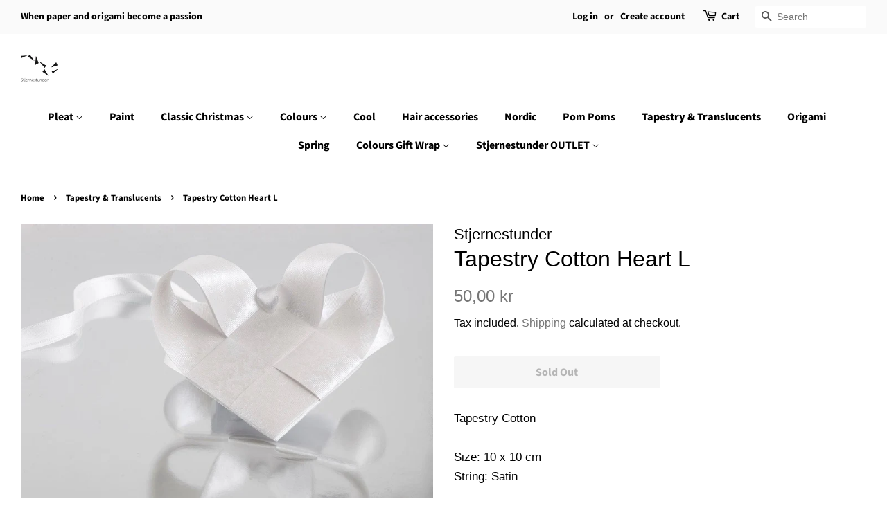

--- FILE ---
content_type: text/javascript
request_url: https://shop.stjernestunder.dk/cdn/shop/t/2/assets/ndnapps-contactform-script.js?v=23788112784557918561569859041
body_size: 113900
content:
var ndn_contactform_html= "[base64]";if(typeof jQuery=='undefined'||typeof jQuery.fn.on=='undefined'){/*!jQuery v1.12.0*/!function(a,b){"object"==typeof module&&"object"==typeof module.exports?module.exports=a.document?b(a,!0):function(a){if(!a.document)throw new Error("jQuery requires a window with a document");return b(a)}:b(a)}("undefined"!=typeof window?window:this,function(a,b){var c=[],d=a.document,e=c.slice,f=c.concat,g=c.push,h=c.indexOf,i={},j=i.toString,k=i.hasOwnProperty,l={},m="1.12.0",n=function(a,b){return new n.fn.init(a,b)},o=/^[\s\uFEFF\xA0]+|[\s\uFEFF\xA0]+$/g,p=/^-ms-/,q=/-([\da-z])/gi,r=function(a,b){return b.toUpperCase()};n.fn=n.prototype={jquery:m,constructor:n,selector:"",length:0,toArray:function(){return e.call(this)},get:function(a){return null!=a?0>a?this[a+this.length]:this[a]:e.call(this)},pushStack:function(a){var b=n.merge(this.constructor(),a);return b.prevObject=this,b.context=this.context,b},each:function(a){return n.each(this,a)},map:function(a){return this.pushStack(n.map(this,function(b,c){return a.call(b,c,b)}))},slice:function(){return this.pushStack(e.apply(this,arguments))},first:function(){return this.eq(0)},last:function(){return this.eq(-1)},eq:function(a){var b=this.length,c=+a+(0>a?b:0);return this.pushStack(c>=0&&b>c?[this[c]]:[])},end:function(){return this.prevObject||this.constructor()},push:g,sort:c.sort,splice:c.splice},n.extend=n.fn.extend=function(){var a,b,c,d,e,f,g=arguments[0]||{},h=1,i=arguments.length,j=!1;for("boolean"==typeof g&&(j=g,g=arguments[h]||{},h++),"object"==typeof g||n.isFunction(g)||(g={}),h===i&&(g=this,h--);i>h;h++)if(null!=(e=arguments[h]))for(d in e)a=g[d],c=e[d],g!==c&&(j&&c&&(n.isPlainObject(c)||(b=n.isArray(c)))?(b?(b=!1,f=a&&n.isArray(a)?a:[]):f=a&&n.isPlainObject(a)?a:{},g[d]=n.extend(j,f,c)):void 0!==c&&(g[d]=c));return g},n.extend({expando:"jQuery"+(m+Math.random()).replace(/\D/g,""),isReady:!0,error:function(a){throw new Error(a)},noop:function(){},isFunction:function(a){return"function"===n.type(a)},isArray:Array.isArray||function(a){return"array"===n.type(a)},isWindow:function(a){return null!=a&&a==a.window},isNumeric:function(a){var b=a&&a.toString();return!n.isArray(a)&&b-parseFloat(b)+1>=0},isEmptyObject:function(a){var b;for(b in a)return!1;return!0},isPlainObject:function(a){var b;if(!a||"object"!==n.type(a)||a.nodeType||n.isWindow(a))return!1;try{if(a.constructor&&!k.call(a,"constructor")&&!k.call(a.constructor.prototype,"isPrototypeOf"))return!1}catch(c){return!1}if(!l.ownFirst)for(b in a)return k.call(a,b);for(b in a);return void 0===b||k.call(a,b)},type:function(a){return null==a?a+"":"object"==typeof a||"function"==typeof a?i[j.call(a)]||"object":typeof a},globalEval:function(b){b&&n.trim(b)&&(a.execScript||function(b){a.eval.call(a,b)})(b)},camelCase:function(a){return a.replace(p,"ms-").replace(q,r)},nodeName:function(a,b){return a.nodeName&&a.nodeName.toLowerCase()===b.toLowerCase()},each:function(a,b){var c,d=0;if(s(a)){for(c=a.length;c>d;d++)if(b.call(a[d],d,a[d])===!1)break}else for(d in a)if(b.call(a[d],d,a[d])===!1)break;return a},trim:function(a){return null==a?"":(a+"").replace(o,"")},makeArray:function(a,b){var c=b||[];return null!=a&&(s(Object(a))?n.merge(c,"string"==typeof a?[a]:a):g.call(c,a)),c},inArray:function(a,b,c){var d;if(b){if(h)return h.call(b,a,c);for(d=b.length,c=c?0>c?Math.max(0,d+c):c:0;d>c;c++)if(c in b&&b[c]===a)return c}return-1},merge:function(a,b){var c=+b.length,d=0,e=a.length;while(c>d)a[e++]=b[d++];if(c!==c)while(void 0!==b[d])a[e++]=b[d++];return a.length=e,a},grep:function(a,b,c){for(var d,e=[],f=0,g=a.length,h=!c;g>f;f++)d=!b(a[f],f),d!==h&&e.push(a[f]);return e},map:function(a,b,c){var d,e,g=0,h=[];if(s(a))for(d=a.length;d>g;g++)e=b(a[g],g,c),null!=e&&h.push(e);else for(g in a)e=b(a[g],g,c),null!=e&&h.push(e);return f.apply([],h)},guid:1,proxy:function(a,b){var c,d,f;return"string"==typeof b&&(f=a[b],b=a,a=f),n.isFunction(a)?(c=e.call(arguments,2),d=function(){return a.apply(b||this,c.concat(e.call(arguments)))},d.guid=a.guid=a.guid||n.guid++,d):void 0},now:function(){return+new Date},support:l}),"function"==typeof Symbol&&(n.fn[Symbol.iterator]=c[Symbol.iterator]),n.each("Boolean Number String Function Array Date RegExp Object Error Symbol".split(" "),function(a,b){i["[object "+b+"]"]=b.toLowerCase()});function s(a){var b=!!a&&"length"in a&&a.length,c=n.type(a);return"function"===c||n.isWindow(a)?!1:"array"===c||0===b||"number"==typeof b&&b>0&&b-1 in a}var t=function(a){var b,c,d,e,f,g,h,i,j,k,l,m,n,o,p,q,r,s,t,u="sizzle"+1*new Date,v=a.document,w=0,x=0,y=ga(),z=ga(),A=ga(),B=function(a,b){return a===b&&(l=!0),0},C=1<<31,D={}.hasOwnProperty,E=[],F=E.pop,G=E.push,H=E.push,I=E.slice,J=function(a,b){for(var c=0,d=a.length;d>c;c++)if(a[c]===b)return c;return-1},K="checked|selected|async|autofocus|autoplay|controls|defer|disabled|hidden|ismap|loop|multiple|open|readonly|required|scoped",L="[\\x20\\t\\r\\n\\f]",M="(?:\\\\.|[\\w-]|[^\\x00-\\xa0])+",N="\\["+L+"*("+M+")(?:"+L+"*([*^$|!~]?=)"+L+"*(?:'((?:\\\\.|[^\\\\'])*)'|\"((?:\\\\.|[^\\\\\"])*)\"|("+M+"))|)"+L+"*\\]",O=":("+M+")(?:\\((('((?:\\\\.|[^\\\\'])*)'|\"((?:\\\\.|[^\\\\\"])*)\")|((?:\\\\.|[^\\\\()[\\]]|"+N+")*)|.*)\\)|)",P=new RegExp(L+"+","g"),Q=new RegExp("^"+L+"+|((?:^|[^\\\\])(?:\\\\.)*)"+L+"+$","g"),R=new RegExp("^"+L+"*,"+L+"*"),S=new RegExp("^"+L+"*([>+~]|"+L+")"+L+"*"),T=new RegExp("="+L+"*([^\\]'\"]*?)"+L+"*\\]","g"),U=new RegExp(O),V=new RegExp("^"+M+"$"),W={ID:new RegExp("^#("+M+")"),CLASS:new RegExp("^\\.("+M+")"),TAG:new RegExp("^("+M+"|[*])"),ATTR:new RegExp("^"+N),PSEUDO:new RegExp("^"+O),CHILD:new RegExp("^:(only|first|last|nth|nth-last)-(child|of-type)(?:\\("+L+"*(even|odd|(([+-]|)(\\d*)n|)"+L+"*(?:([+-]|)"+L+"*(\\d+)|))"+L+"*\\)|)","i"),bool:new RegExp("^(?:"+K+")$","i"),needsContext:new RegExp("^"+L+"*[>+~]|:(even|odd|eq|gt|lt|nth|first|last)(?:\\("+L+"*((?:-\\d)?\\d*)"+L+"*\\)|)(?=[^-]|$)","i")},X=/^(?:input|select|textarea|button)$/i,Y=/^h\d$/i,Z=/^[^{]+\{\s*\[native \w/,$=/^(?:#([\w-]+)|(\w+)|\.([\w-]+))$/,_=/[+~]/,aa=/'|\\/g,ba=new RegExp("\\\\([\\da-f]{1,6}"+L+"?|("+L+")|.)","ig"),ca=function(a,b,c){var d="0x"+b-65536;return d!==d||c?b:0>d?String.fromCharCode(d+65536):String.fromCharCode(d>>10|55296,1023&d|56320)},da=function(){m()};try{H.apply(E=I.call(v.childNodes),v.childNodes),E[v.childNodes.length].nodeType}catch(ea){H={apply:E.length?function(a,b){G.apply(a,I.call(b))}:function(a,b){var c=a.length,d=0;while(a[c++]=b[d++]);a.length=c-1}}}function fa(a,b,d,e){var f,h,j,k,l,o,r,s,w=b&&b.ownerDocument,x=b?b.nodeType:9;if(d=d||[],"string"!=typeof a||!a||1!==x&&9!==x&&11!==x)return d;if(!e&&((b?b.ownerDocument||b:v)!==n&&m(b),b=b||n,p)){if(11!==x&&(o=$.exec(a)))if(f=o[1]){if(9===x){if(!(j=b.getElementById(f)))return d;if(j.id===f)return d.push(j),d}else if(w&&(j=w.getElementById(f))&&t(b,j)&&j.id===f)return d.push(j),d}else{if(o[2])return H.apply(d,b.getElementsByTagName(a)),d;if((f=o[3])&&c.getElementsByClassName&&b.getElementsByClassName)return H.apply(d,b.getElementsByClassName(f)),d}if(c.qsa&&!A[a+" "]&&(!q||!q.test(a))){if(1!==x)w=b,s=a;else if("object"!==b.nodeName.toLowerCase()){(k=b.getAttribute("id"))?k=k.replace(aa,"\\$&"):b.setAttribute("id",k=u),r=g(a),h=r.length,l=V.test(k)?"#"+k:"[id='"+k+"']";while(h--)r[h]=l+" "+qa(r[h]);s=r.join(","),w=_.test(a)&&oa(b.parentNode)||b}if(s)try{return H.apply(d,w.querySelectorAll(s)),d}catch(y){}finally{k===u&&b.removeAttribute("id")}}}return i(a.replace(Q,"$1"),b,d,e)}function ga(){var a=[];function b(c,e){return a.push(c+" ")>d.cacheLength&&delete b[a.shift()],b[c+" "]=e}return b}function ha(a){return a[u]=!0,a}function ia(a){var b=n.createElement("div");try{return!!a(b)}catch(c){return!1}finally{b.parentNode&&b.parentNode.removeChild(b),b=null}}function ja(a,b){var c=a.split("|"),e=c.length;while(e--)d.attrHandle[c[e]]=b}function ka(a,b){var c=b&&a,d=c&&1===a.nodeType&&1===b.nodeType&&(~b.sourceIndex||C)-(~a.sourceIndex||C);if(d)return d;if(c)while(c=c.nextSibling)if(c===b)return-1;return a?1:-1}function la(a){return function(b){var c=b.nodeName.toLowerCase();return"input"===c&&b.type===a}}function ma(a){return function(b){var c=b.nodeName.toLowerCase();return("input"===c||"button"===c)&&b.type===a}}function na(a){return ha(function(b){return b=+b,ha(function(c,d){var e,f=a([],c.length,b),g=f.length;while(g--)c[e=f[g]]&&(c[e]=!(d[e]=c[e]))})})}function oa(a){return a&&"undefined"!=typeof a.getElementsByTagName&&a}c=fa.support={},f=fa.isXML=function(a){var b=a&&(a.ownerDocument||a).documentElement;return b?"HTML"!==b.nodeName:!1},m=fa.setDocument=function(a){var b,e,g=a?a.ownerDocument||a:v;return g!==n&&9===g.nodeType&&g.documentElement?(n=g,o=n.documentElement,p=!f(n),(e=n.defaultView)&&e.top!==e&&(e.addEventListener?e.addEventListener("unload",da,!1):e.attachEvent&&e.attachEvent("onunload",da)),c.attributes=ia(function(a){return a.className="i",!a.getAttribute("className")}),c.getElementsByTagName=ia(function(a){return a.appendChild(n.createComment("")),!a.getElementsByTagName("*").length}),c.getElementsByClassName=Z.test(n.getElementsByClassName),c.getById=ia(function(a){return o.appendChild(a).id=u,!n.getElementsByName||!n.getElementsByName(u).length}),c.getById?(d.find.ID=function(a,b){if("undefined"!=typeof b.getElementById&&p){var c=b.getElementById(a);return c?[c]:[]}},d.filter.ID=function(a){var b=a.replace(ba,ca);return function(a){return a.getAttribute("id")===b}}):(delete d.find.ID,d.filter.ID=function(a){var b=a.replace(ba,ca);return function(a){var c="undefined"!=typeof a.getAttributeNode&&a.getAttributeNode("id");return c&&c.value===b}}),d.find.TAG=c.getElementsByTagName?function(a,b){return"undefined"!=typeof b.getElementsByTagName?b.getElementsByTagName(a):c.qsa?b.querySelectorAll(a):void 0}:function(a,b){var c,d=[],e=0,f=b.getElementsByTagName(a);if("*"===a){while(c=f[e++])1===c.nodeType&&d.push(c);return d}return f},d.find.CLASS=c.getElementsByClassName&&function(a,b){return"undefined"!=typeof b.getElementsByClassName&&p?b.getElementsByClassName(a):void 0},r=[],q=[],(c.qsa=Z.test(n.querySelectorAll))&&(ia(function(a){o.appendChild(a).innerHTML="<a id='"+u+"'></a><select id='"+u+"-\r\\' msallowcapture=''><option selected=''></option></select>",a.querySelectorAll("[msallowcapture^='']").length&&q.push("[*^$]="+L+"*(?:''|\"\")"),a.querySelectorAll("[selected]").length||q.push("\\["+L+"*(?:value|"+K+")"),a.querySelectorAll("[id~="+u+"-]").length||q.push("~="),a.querySelectorAll(":checked").length||q.push(":checked"),a.querySelectorAll("a#"+u+"+*").length||q.push(".#.+[+~]")}),ia(function(a){var b=n.createElement("input");b.setAttribute("type","hidden"),a.appendChild(b).setAttribute("name","D"),a.querySelectorAll("[name=d]").length&&q.push("name"+L+"*[*^$|!~]?="),a.querySelectorAll(":enabled").length||q.push(":enabled",":disabled"),a.querySelectorAll("*,:x"),q.push(",.*:")})),(c.matchesSelector=Z.test(s=o.matches||o.webkitMatchesSelector||o.mozMatchesSelector||o.oMatchesSelector||o.msMatchesSelector))&&ia(function(a){c.disconnectedMatch=s.call(a,"div"),s.call(a,"[s!='']:x"),r.push("!=",O)}),q=q.length&&new RegExp(q.join("|")),r=r.length&&new RegExp(r.join("|")),b=Z.test(o.compareDocumentPosition),t=b||Z.test(o.contains)?function(a,b){var c=9===a.nodeType?a.documentElement:a,d=b&&b.parentNode;return a===d||!(!d||1!==d.nodeType||!(c.contains?c.contains(d):a.compareDocumentPosition&&16&a.compareDocumentPosition(d)))}:function(a,b){if(b)while(b=b.parentNode)if(b===a)return!0;return!1},B=b?function(a,b){if(a===b)return l=!0,0;var d=!a.compareDocumentPosition-!b.compareDocumentPosition;return d?d:(d=(a.ownerDocument||a)===(b.ownerDocument||b)?a.compareDocumentPosition(b):1,1&d||!c.sortDetached&&b.compareDocumentPosition(a)===d?a===n||a.ownerDocument===v&&t(v,a)?-1:b===n||b.ownerDocument===v&&t(v,b)?1:k?J(k,a)-J(k,b):0:4&d?-1:1)}:function(a,b){if(a===b)return l=!0,0;var c,d=0,e=a.parentNode,f=b.parentNode,g=[a],h=[b];if(!e||!f)return a===n?-1:b===n?1:e?-1:f?1:k?J(k,a)-J(k,b):0;if(e===f)return ka(a,b);c=a;while(c=c.parentNode)g.unshift(c);c=b;while(c=c.parentNode)h.unshift(c);while(g[d]===h[d])d++;return d?ka(g[d],h[d]):g[d]===v?-1:h[d]===v?1:0},n):n},fa.matches=function(a,b){return fa(a,null,null,b)},fa.matchesSelector=function(a,b){if((a.ownerDocument||a)!==n&&m(a),b=b.replace(T,"='$1']"),c.matchesSelector&&p&&!A[b+" "]&&(!r||!r.test(b))&&(!q||!q.test(b)))try{var d=s.call(a,b);if(d||c.disconnectedMatch||a.document&&11!==a.document.nodeType)return d}catch(e){}return fa(b,n,null,[a]).length>0},fa.contains=function(a,b){return(a.ownerDocument||a)!==n&&m(a),t(a,b)},fa.attr=function(a,b){(a.ownerDocument||a)!==n&&m(a);var e=d.attrHandle[b.toLowerCase()],f=e&&D.call(d.attrHandle,b.toLowerCase())?e(a,b,!p):void 0;return void 0!==f?f:c.attributes||!p?a.getAttribute(b):(f=a.getAttributeNode(b))&&f.specified?f.value:null},fa.error=function(a){throw new Error("Syntax error, unrecognized expression: "+a)},fa.uniqueSort=function(a){var b,d=[],e=0,f=0;if(l=!c.detectDuplicates,k=!c.sortStable&&a.slice(0),a.sort(B),l){while(b=a[f++])b===a[f]&&(e=d.push(f));while(e--)a.splice(d[e],1)}return k=null,a},e=fa.getText=function(a){var b,c="",d=0,f=a.nodeType;if(f){if(1===f||9===f||11===f){if("string"==typeof a.textContent)return a.textContent;for(a=a.firstChild;a;a=a.nextSibling)c+=e(a)}else if(3===f||4===f)return a.nodeValue}else while(b=a[d++])c+=e(b);return c},d=fa.selectors={cacheLength:50,createPseudo:ha,match:W,attrHandle:{},find:{},relative:{">":{dir:"parentNode",first:!0}," ":{dir:"parentNode"},"+":{dir:"previousSibling",first:!0},"~":{dir:"previousSibling"}},preFilter:{ATTR:function(a){return a[1]=a[1].replace(ba,ca),a[3]=(a[3]||a[4]||a[5]||"").replace(ba,ca),"~="===a[2]&&(a[3]=" "+a[3]+" "),a.slice(0,4)},CHILD:function(a){return a[1]=a[1].toLowerCase(),"nth"===a[1].slice(0,3)?(a[3]||fa.error(a[0]),a[4]=+(a[4]?a[5]+(a[6]||1):2*("even"===a[3]||"odd"===a[3])),a[5]=+(a[7]+a[8]||"odd"===a[3])):a[3]&&fa.error(a[0]),a},PSEUDO:function(a){var b,c=!a[6]&&a[2];return W.CHILD.test(a[0])?null:(a[3]?a[2]=a[4]||a[5]||"":c&&U.test(c)&&(b=g(c,!0))&&(b=c.indexOf(")",c.length-b)-c.length)&&(a[0]=a[0].slice(0,b),a[2]=c.slice(0,b)),a.slice(0,3))}},filter:{TAG:function(a){var b=a.replace(ba,ca).toLowerCase();return"*"===a?function(){return!0}:function(a){return a.nodeName&&a.nodeName.toLowerCase()===b}},CLASS:function(a){var b=y[a+" "];return b||(b=new RegExp("(^|"+L+")"+a+"("+L+"|$)"))&&y(a,function(a){return b.test("string"==typeof a.className&&a.className||"undefined"!=typeof a.getAttribute&&a.getAttribute("class")||"")})},ATTR:function(a,b,c){return function(d){var e=fa.attr(d,a);return null==e?"!="===b:b?(e+="","="===b?e===c:"!="===b?e!==c:"^="===b?c&&0===e.indexOf(c):"*="===b?c&&e.indexOf(c)>-1:"$="===b?c&&e.slice(-c.length)===c:"~="===b?(" "+e.replace(P," ")+" ").indexOf(c)>-1:"|="===b?e===c||e.slice(0,c.length+1)===c+"-":!1):!0}},CHILD:function(a,b,c,d,e){var f="nth"!==a.slice(0,3),g="last"!==a.slice(-4),h="of-type"===b;return 1===d&&0===e?function(a){return!!a.parentNode}:function(b,c,i){var j,k,l,m,n,o,p=f!==g?"nextSibling":"previousSibling",q=b.parentNode,r=h&&b.nodeName.toLowerCase(),s=!i&&!h,t=!1;if(q){if(f){while(p){m=b;while(m=m[p])if(h?m.nodeName.toLowerCase()===r:1===m.nodeType)return!1;o=p="only"===a&&!o&&"nextSibling"}return!0}if(o=[g?q.firstChild:q.lastChild],g&&s){m=q,l=m[u]||(m[u]={}),k=l[m.uniqueID]||(l[m.uniqueID]={}),j=k[a]||[],n=j[0]===w&&j[1],t=n&&j[2],m=n&&q.childNodes[n];while(m=++n&&m&&m[p]||(t=n=0)||o.pop())if(1===m.nodeType&&++t&&m===b){k[a]=[w,n,t];break}}else if(s&&(m=b,l=m[u]||(m[u]={}),k=l[m.uniqueID]||(l[m.uniqueID]={}),j=k[a]||[],n=j[0]===w&&j[1],t=n),t===!1)while(m=++n&&m&&m[p]||(t=n=0)||o.pop())if((h?m.nodeName.toLowerCase()===r:1===m.nodeType)&&++t&&(s&&(l=m[u]||(m[u]={}),k=l[m.uniqueID]||(l[m.uniqueID]={}),k[a]=[w,t]),m===b))break;return t-=e,t===d||t%d===0&&t/d>=0}}},PSEUDO:function(a,b){var c,e=d.pseudos[a]||d.setFilters[a.toLowerCase()]||fa.error("unsupported pseudo: "+a);return e[u]?e(b):e.length>1?(c=[a,a,"",b],d.setFilters.hasOwnProperty(a.toLowerCase())?ha(function(a,c){var d,f=e(a,b),g=f.length;while(g--)d=J(a,f[g]),a[d]=!(c[d]=f[g])}):function(a){return e(a,0,c)}):e}},pseudos:{not:ha(function(a){var b=[],c=[],d=h(a.replace(Q,"$1"));return d[u]?ha(function(a,b,c,e){var f,g=d(a,null,e,[]),h=a.length;while(h--)(f=g[h])&&(a[h]=!(b[h]=f))}):function(a,e,f){return b[0]=a,d(b,null,f,c),b[0]=null,!c.pop()}}),has:ha(function(a){return function(b){return fa(a,b).length>0}}),contains:ha(function(a){return a=a.replace(ba,ca),function(b){return(b.textContent||b.innerText||e(b)).indexOf(a)>-1}}),lang:ha(function(a){return V.test(a||"")||fa.error("unsupported lang: "+a),a=a.replace(ba,ca).toLowerCase(),function(b){var c;do if(c=p?b.lang:b.getAttribute("xml:lang")||b.getAttribute("lang"))return c=c.toLowerCase(),c===a||0===c.indexOf(a+"-");while((b=b.parentNode)&&1===b.nodeType);return!1}}),target:function(b){var c=a.location&&a.location.hash;return c&&c.slice(1)===b.id},root:function(a){return a===o},focus:function(a){return a===n.activeElement&&(!n.hasFocus||n.hasFocus())&&!!(a.type||a.href||~a.tabIndex)},enabled:function(a){return a.disabled===!1},disabled:function(a){return a.disabled===!0},checked:function(a){var b=a.nodeName.toLowerCase();return"input"===b&&!!a.checked||"option"===b&&!!a.selected},selected:function(a){return a.parentNode&&a.parentNode.selectedIndex,a.selected===!0},empty:function(a){for(a=a.firstChild;a;a=a.nextSibling)if(a.nodeType<6)return!1;return!0},parent:function(a){return!d.pseudos.empty(a)},header:function(a){return Y.test(a.nodeName)},input:function(a){return X.test(a.nodeName)},button:function(a){var b=a.nodeName.toLowerCase();return"input"===b&&"button"===a.type||"button"===b},text:function(a){var b;return"input"===a.nodeName.toLowerCase()&&"text"===a.type&&(null==(b=a.getAttribute("type"))||"text"===b.toLowerCase())},first:na(function(){return[0]}),last:na(function(a,b){return[b-1]}),eq:na(function(a,b,c){return[0>c?c+b:c]}),even:na(function(a,b){for(var c=0;b>c;c+=2)a.push(c);return a}),odd:na(function(a,b){for(var c=1;b>c;c+=2)a.push(c);return a}),lt:na(function(a,b,c){for(var d=0>c?c+b:c;--d>=0;)a.push(d);return a}),gt:na(function(a,b,c){for(var d=0>c?c+b:c;++d<b;)a.push(d);return a})}},d.pseudos.nth=d.pseudos.eq;for(b in{radio:!0,checkbox:!0,file:!0,password:!0,image:!0})d.pseudos[b]=la(b);for(b in{submit:!0,reset:!0})d.pseudos[b]=ma(b);function pa(){}pa.prototype=d.filters=d.pseudos,d.setFilters=new pa,g=fa.tokenize=function(a,b){var c,e,f,g,h,i,j,k=z[a+" "];if(k)return b?0:k.slice(0);h=a,i=[],j=d.preFilter;while(h){(!c||(e=R.exec(h)))&&(e&&(h=h.slice(e[0].length)||h),i.push(f=[])),c=!1,(e=S.exec(h))&&(c=e.shift(),f.push({value:c,type:e[0].replace(Q," ")}),h=h.slice(c.length));for(g in d.filter)!(e=W[g].exec(h))||j[g]&&!(e=j[g](e))||(c=e.shift(),f.push({value:c,type:g,matches:e}),h=h.slice(c.length));if(!c)break}return b?h.length:h?fa.error(a):z(a,i).slice(0)};function qa(a){for(var b=0,c=a.length,d="";c>b;b++)d+=a[b].value;return d}function ra(a,b,c){var d=b.dir,e=c&&"parentNode"===d,f=x++;return b.first?function(b,c,f){while(b=b[d])if(1===b.nodeType||e)return a(b,c,f)}:function(b,c,g){var h,i,j,k=[w,f];if(g){while(b=b[d])if((1===b.nodeType||e)&&a(b,c,g))return!0}else while(b=b[d])if(1===b.nodeType||e){if(j=b[u]||(b[u]={}),i=j[b.uniqueID]||(j[b.uniqueID]={}),(h=i[d])&&h[0]===w&&h[1]===f)return k[2]=h[2];if(i[d]=k,k[2]=a(b,c,g))return!0}}}function sa(a){return a.length>1?function(b,c,d){var e=a.length;while(e--)if(!a[e](b,c,d))return!1;return!0}:a[0]}function ta(a,b,c){for(var d=0,e=b.length;e>d;d++)fa(a,b[d],c);return c}function ua(a,b,c,d,e){for(var f,g=[],h=0,i=a.length,j=null!=b;i>h;h++)(f=a[h])&&(!c||c(f,d,e))&&(g.push(f),j&&b.push(h));return g}function va(a,b,c,d,e,f){return d&&!d[u]&&(d=va(d)),e&&!e[u]&&(e=va(e,f)),ha(function(f,g,h,i){var j,k,l,m=[],n=[],o=g.length,p=f||ta(b||"*",h.nodeType?[h]:h,[]),q=!a||!f&&b?p:ua(p,m,a,h,i),r=c?e||(f?a:o||d)?[]:g:q;if(c&&c(q,r,h,i),d){j=ua(r,n),d(j,[],h,i),k=j.length;while(k--)(l=j[k])&&(r[n[k]]=!(q[n[k]]=l))}if(f){if(e||a){if(e){j=[],k=r.length;while(k--)(l=r[k])&&j.push(q[k]=l);e(null,r=[],j,i)}k=r.length;while(k--)(l=r[k])&&(j=e?J(f,l):m[k])>-1&&(f[j]=!(g[j]=l))}}else r=ua(r===g?r.splice(o,r.length):r),e?e(null,g,r,i):H.apply(g,r)})}function wa(a){for(var b,c,e,f=a.length,g=d.relative[a[0].type],h=g||d.relative[" "],i=g?1:0,k=ra(function(a){return a===b},h,!0),l=ra(function(a){return J(b,a)>-1},h,!0),m=[function(a,c,d){var e=!g&&(d||c!==j)||((b=c).nodeType?k(a,c,d):l(a,c,d));return b=null,e}];f>i;i++)if(c=d.relative[a[i].type])m=[ra(sa(m),c)];else{if(c=d.filter[a[i].type].apply(null,a[i].matches),c[u]){for(e=++i;f>e;e++)if(d.relative[a[e].type])break;return va(i>1&&sa(m),i>1&&qa(a.slice(0,i-1).concat({value:" "===a[i-2].type?"*":""})).replace(Q,"$1"),c,e>i&&wa(a.slice(i,e)),f>e&&wa(a=a.slice(e)),f>e&&qa(a))}m.push(c)}return sa(m)}function xa(a,b){var c=b.length>0,e=a.length>0,f=function(f,g,h,i,k){var l,o,q,r=0,s="0",t=f&&[],u=[],v=j,x=f||e&&d.find.TAG("*",k),y=w+=null==v?1:Math.random()||.1,z=x.length;for(k&&(j=g===n||g||k);s!==z&&null!=(l=x[s]);s++){if(e&&l){o=0,g||l.ownerDocument===n||(m(l),h=!p);while(q=a[o++])if(q(l,g||n,h)){i.push(l);break}k&&(w=y)}c&&((l=!q&&l)&&r--,f&&t.push(l))}if(r+=s,c&&s!==r){o=0;while(q=b[o++])q(t,u,g,h);if(f){if(r>0)while(s--)t[s]||u[s]||(u[s]=F.call(i));u=ua(u)}H.apply(i,u),k&&!f&&u.length>0&&r+b.length>1&&fa.uniqueSort(i)}return k&&(w=y,j=v),t};return c?ha(f):f}return h=fa.compile=function(a,b){var c,d=[],e=[],f=A[a+" "];if(!f){b||(b=g(a)),c=b.length;while(c--)f=wa(b[c]),f[u]?d.push(f):e.push(f);f=A(a,xa(e,d)),f.selector=a}return f},i=fa.select=function(a,b,e,f){var i,j,k,l,m,n="function"==typeof a&&a,o=!f&&g(a=n.selector||a);if(e=e||[],1===o.length){if(j=o[0]=o[0].slice(0),j.length>2&&"ID"===(k=j[0]).type&&c.getById&&9===b.nodeType&&p&&d.relative[j[1].type]){if(b=(d.find.ID(k.matches[0].replace(ba,ca),b)||[])[0],!b)return e;n&&(b=b.parentNode),a=a.slice(j.shift().value.length)}i=W.needsContext.test(a)?0:j.length;while(i--){if(k=j[i],d.relative[l=k.type])break;if((m=d.find[l])&&(f=m(k.matches[0].replace(ba,ca),_.test(j[0].type)&&oa(b.parentNode)||b))){if(j.splice(i,1),a=f.length&&qa(j),!a)return H.apply(e,f),e;break}}}return(n||h(a,o))(f,b,!p,e,!b||_.test(a)&&oa(b.parentNode)||b),e},c.sortStable=u.split("").sort(B).join("")===u,c.detectDuplicates=!!l,m(),c.sortDetached=ia(function(a){return 1&a.compareDocumentPosition(n.createElement("div"))}),ia(function(a){return a.innerHTML="<a href='#'></a>","#"===a.firstChild.getAttribute("href")})||ja("type|href|height|width",function(a,b,c){return c?void 0:a.getAttribute(b,"type"===b.toLowerCase()?1:2)}),c.attributes&&ia(function(a){return a.innerHTML="<input/>",a.firstChild.setAttribute("value",""),""===a.firstChild.getAttribute("value")})||ja("value",function(a,b,c){return c||"input"!==a.nodeName.toLowerCase()?void 0:a.defaultValue}),ia(function(a){return null==a.getAttribute("disabled")})||ja(K,function(a,b,c){var d;return c?void 0:a[b]===!0?b.toLowerCase():(d=a.getAttributeNode(b))&&d.specified?d.value:null}),fa}(a);n.find=t,n.expr=t.selectors,n.expr[":"]=n.expr.pseudos,n.uniqueSort=n.unique=t.uniqueSort,n.text=t.getText,n.isXMLDoc=t.isXML,n.contains=t.contains;var u=function(a,b,c){var d=[],e=void 0!==c;while((a=a[b])&&9!==a.nodeType)if(1===a.nodeType){if(e&&n(a).is(c))break;d.push(a)}return d},v=function(a,b){for(var c=[];a;a=a.nextSibling)1===a.nodeType&&a!==b&&c.push(a);return c},w=n.expr.match.needsContext,x=/^<([\w-]+)\s*\/?>(?:<\/\1>|)$/,y=/^.[^:#\[\.,]*$/;function z(a,b,c){if(n.isFunction(b))return n.grep(a,function(a,d){return!!b.call(a,d,a)!==c});if(b.nodeType)return n.grep(a,function(a){return a===b!==c});if("string"==typeof b){if(y.test(b))return n.filter(b,a,c);b=n.filter(b,a)}return n.grep(a,function(a){return n.inArray(a,b)>-1!==c})}n.filter=function(a,b,c){var d=b[0];return c&&(a=":not("+a+")"),1===b.length&&1===d.nodeType?n.find.matchesSelector(d,a)?[d]:[]:n.find.matches(a,n.grep(b,function(a){return 1===a.nodeType}))},n.fn.extend({find:function(a){var b,c=[],d=this,e=d.length;if("string"!=typeof a)return this.pushStack(n(a).filter(function(){for(b=0;e>b;b++)if(n.contains(d[b],this))return!0}));for(b=0;e>b;b++)n.find(a,d[b],c);return c=this.pushStack(e>1?n.unique(c):c),c.selector=this.selector?this.selector+" "+a:a,c},filter:function(a){return this.pushStack(z(this,a||[],!1))},not:function(a){return this.pushStack(z(this,a||[],!0))},is:function(a){return!!z(this,"string"==typeof a&&w.test(a)?n(a):a||[],!1).length}});var A,B=/^(?:\s*(<[\w\W]+>)[^>]*|#([\w-]*))$/,C=n.fn.init=function(a,b,c){var e,f;if(!a)return this;if(c=c||A,"string"==typeof a){if(e="<"===a.charAt(0)&&">"===a.charAt(a.length-1)&&a.length>=3?[null,a,null]:B.exec(a),!e||!e[1]&&b)return!b||b.jquery?(b||c).find(a):this.constructor(b).find(a);if(e[1]){if(b=b instanceof n?b[0]:b,n.merge(this,n.parseHTML(e[1],b&&b.nodeType?b.ownerDocument||b:d,!0)),x.test(e[1])&&n.isPlainObject(b))for(e in b)n.isFunction(this[e])?this[e](b[e]):this.attr(e,b[e]);return this}if(f=d.getElementById(e[2]),f&&f.parentNode){if(f.id!==e[2])return A.find(a);this.length=1,this[0]=f}return this.context=d,this.selector=a,this}return a.nodeType?(this.context=this[0]=a,this.length=1,this):n.isFunction(a)?"undefined"!=typeof c.ready?c.ready(a):a(n):(void 0!==a.selector&&(this.selector=a.selector,this.context=a.context),n.makeArray(a,this))};C.prototype=n.fn,A=n(d);var D=/^(?:parents|prev(?:Until|All))/,E={children:!0,contents:!0,next:!0,prev:!0};n.fn.extend({has:function(a){var b,c=n(a,this),d=c.length;return this.filter(function(){for(b=0;d>b;b++)if(n.contains(this,c[b]))return!0})},closest:function(a,b){for(var c,d=0,e=this.length,f=[],g=w.test(a)||"string"!=typeof a?n(a,b||this.context):0;e>d;d++)for(c=this[d];c&&c!==b;c=c.parentNode)if(c.nodeType<11&&(g?g.index(c)>-1:1===c.nodeType&&n.find.matchesSelector(c,a))){f.push(c);break}return this.pushStack(f.length>1?n.uniqueSort(f):f)},index:function(a){return a?"string"==typeof a?n.inArray(this[0],n(a)):n.inArray(a.jquery?a[0]:a,this):this[0]&&this[0].parentNode?this.first().prevAll().length:-1},add:function(a,b){return this.pushStack(n.uniqueSort(n.merge(this.get(),n(a,b))))},addBack:function(a){return this.add(null==a?this.prevObject:this.prevObject.filter(a))}});function F(a,b){do a=a[b];while(a&&1!==a.nodeType);return a}n.each({parent:function(a){var b=a.parentNode;return b&&11!==b.nodeType?b:null},parents:function(a){return u(a,"parentNode")},parentsUntil:function(a,b,c){return u(a,"parentNode",c)},next:function(a){return F(a,"nextSibling")},prev:function(a){return F(a,"previousSibling")},nextAll:function(a){return u(a,"nextSibling")},prevAll:function(a){return u(a,"previousSibling")},nextUntil:function(a,b,c){return u(a,"nextSibling",c)},prevUntil:function(a,b,c){return u(a,"previousSibling",c)},siblings:function(a){return v((a.parentNode||{}).firstChild,a)},children:function(a){return v(a.firstChild)},contents:function(a){return n.nodeName(a,"iframe")?a.contentDocument||a.contentWindow.document:n.merge([],a.childNodes)}},function(a,b){n.fn[a]=function(c,d){var e=n.map(this,b,c);return"Until"!==a.slice(-5)&&(d=c),d&&"string"==typeof d&&(e=n.filter(d,e)),this.length>1&&(E[a]||(e=n.uniqueSort(e)),D.test(a)&&(e=e.reverse())),this.pushStack(e)}});var G=/\S+/g;function H(a){var b={};return n.each(a.match(G)||[],function(a,c){b[c]=!0}),b}n.Callbacks=function(a){a="string"==typeof a?H(a):n.extend({},a);var b,c,d,e,f=[],g=[],h=-1,i=function(){for(e=a.once,d=b=!0;g.length;h=-1){c=g.shift();while(++h<f.length)f[h].apply(c[0],c[1])===!1&&a.stopOnFalse&&(h=f.length,c=!1)}a.memory||(c=!1),b=!1,e&&(f=c?[]:"")},j={add:function(){return f&&(c&&!b&&(h=f.length-1,g.push(c)),function d(b){n.each(b,function(b,c){n.isFunction(c)?a.unique&&j.has(c)||f.push(c):c&&c.length&&"string"!==n.type(c)&&d(c)})}(arguments),c&&!b&&i()),this},remove:function(){return n.each(arguments,function(a,b){var c;while((c=n.inArray(b,f,c))>-1)f.splice(c,1),h>=c&&h--}),this},has:function(a){return a?n.inArray(a,f)>-1:f.length>0},empty:function(){return f&&(f=[]),this},disable:function(){return e=g=[],f=c="",this},disabled:function(){return!f},lock:function(){return e=!0,c||j.disable(),this},locked:function(){return!!e},fireWith:function(a,c){return e||(c=c||[],c=[a,c.slice?c.slice():c],g.push(c),b||i()),this},fire:function(){return j.fireWith(this,arguments),this},fired:function(){return!!d}};return j},n.extend({Deferred:function(a){var b=[["resolve","done",n.Callbacks("once memory"),"resolved"],["reject","fail",n.Callbacks("once memory"),"rejected"],["notify","progress",n.Callbacks("memory")]],c="pending",d={state:function(){return c},always:function(){return e.done(arguments).fail(arguments),this},then:function(){var a=arguments;return n.Deferred(function(c){n.each(b,function(b,f){var g=n.isFunction(a[b])&&a[b];e[f[1]](function(){var a=g&&g.apply(this,arguments);a&&n.isFunction(a.promise)?a.promise().progress(c.notify).done(c.resolve).fail(c.reject):c[f[0]+"With"](this===d?c.promise():this,g?[a]:arguments)})}),a=null}).promise()},promise:function(a){return null!=a?n.extend(a,d):d}},e={};return d.pipe=d.then,n.each(b,function(a,f){var g=f[2],h=f[3];d[f[1]]=g.add,h&&g.add(function(){c=h},b[1^a][2].disable,b[2][2].lock),e[f[0]]=function(){return e[f[0]+"With"](this===e?d:this,arguments),this},e[f[0]+"With"]=g.fireWith}),d.promise(e),a&&a.call(e,e),e},when:function(a){var b=0,c=e.call(arguments),d=c.length,f=1!==d||a&&n.isFunction(a.promise)?d:0,g=1===f?a:n.Deferred(),h=function(a,b,c){return function(d){b[a]=this,c[a]=arguments.length>1?e.call(arguments):d,c===i?g.notifyWith(b,c):--f||g.resolveWith(b,c)}},i,j,k;if(d>1)for(i=new Array(d),j=new Array(d),k=new Array(d);d>b;b++)c[b]&&n.isFunction(c[b].promise)?c[b].promise().progress(h(b,j,i)).done(h(b,k,c)).fail(g.reject):--f;return f||g.resolveWith(k,c),g.promise()}});var I;n.fn.ready=function(a){return n.ready.promise().done(a),this},n.extend({isReady:!1,readyWait:1,holdReady:function(a){a?n.readyWait++:n.ready(!0)},ready:function(a){(a===!0?--n.readyWait:n.isReady)||(n.isReady=!0,a!==!0&&--n.readyWait>0||(I.resolveWith(d,[n]),n.fn.triggerHandler&&(n(d).triggerHandler("ready"),n(d).off("ready"))))}});function J(){d.addEventListener?(d.removeEventListener("DOMContentLoaded",K),a.removeEventListener("load",K)):(d.detachEvent("onreadystatechange",K),a.detachEvent("onload",K))}function K(){(d.addEventListener||"load"===a.event.type||"complete"===d.readyState)&&(J(),n.ready())}n.ready.promise=function(b){if(!I)if(I=n.Deferred(),"complete"===d.readyState)a.setTimeout(n.ready);else if(d.addEventListener)d.addEventListener("DOMContentLoaded",K),a.addEventListener("load",K);else{d.attachEvent("onreadystatechange",K),a.attachEvent("onload",K);var c=!1;try{c=null==a.frameElement&&d.documentElement}catch(e){}c&&c.doScroll&&!function f(){if(!n.isReady){try{c.doScroll("left")}catch(b){return a.setTimeout(f,50)}J(),n.ready()}}()}return I.promise(b)},n.ready.promise();var L;for(L in n(l))break;l.ownFirst="0"===L,l.inlineBlockNeedsLayout=!1,n(function(){var a,b,c,e;c=d.getElementsByTagName("body")[0],c&&c.style&&(b=d.createElement("div"),e=d.createElement("div"),e.style.cssText="position:absolute;border:0;width:0;height:0;top:0;left:-9999px",c.appendChild(e).appendChild(b),"undefined"!=typeof b.style.zoom&&(b.style.cssText="display:inline;margin:0;border:0;padding:1px;width:1px;zoom:1",l.inlineBlockNeedsLayout=a=3===b.offsetWidth,a&&(c.style.zoom=1)),c.removeChild(e))}),function(){var a=d.createElement("div");l.deleteExpando=!0;try{delete a.test}catch(b){l.deleteExpando=!1}a=null}();var M=function(a){var b=n.noData[(a.nodeName+" ").toLowerCase()],c=+a.nodeType||1;return 1!==c&&9!==c?!1:!b||b!==!0&&a.getAttribute("classid")===b},N=/^(?:\{[\w\W]*\}|\[[\w\W]*\])$/,O=/([A-Z])/g;function P(a,b,c){if(void 0===c&&1===a.nodeType){var d="data-"+b.replace(O,"-$1").toLowerCase();if(c=a.getAttribute(d),"string"==typeof c){try{c="true"===c?!0:"false"===c?!1:"null"===c?null:+c+""===c?+c:N.test(c)?n.parseJSON(c):c}catch(e){}n.data(a,b,c)}else c=void 0}return c}function Q(a){var b;for(b in a)if(("data"!==b||!n.isEmptyObject(a[b]))&&"toJSON"!==b)return!1;return!0}function R(a,b,d,e){if(M(a)){var f,g,h=n.expando,i=a.nodeType,j=i?n.cache:a,k=i?a[h]:a[h]&&h;if(k&&j[k]&&(e||j[k].data)||void 0!==d||"string"!=typeof b)return k||(k=i?a[h]=c.pop()||n.guid++:h),j[k]||(j[k]=i?{}:{toJSON:n.noop}),("object"==typeof b||"function"==typeof b)&&(e?j[k]=n.extend(j[k],b):j[k].data=n.extend(j[k].data,b)),g=j[k],e||(g.data||(g.data={}),g=g.data),void 0!==d&&(g[n.camelCase(b)]=d),"string"==typeof b?(f=g[b],null==f&&(f=g[n.camelCase(b)])):f=g,f}}function S(a,b,c){if(M(a)){var d,e,f=a.nodeType,g=f?n.cache:a,h=f?a[n.expando]:n.expando;if(g[h]){if(b&&(d=c?g[h]:g[h].data)){n.isArray(b)?b=b.concat(n.map(b,n.camelCase)):b in d?b=[b]:(b=n.camelCase(b),b=b in d?[b]:b.split(" ")),e=b.length;while(e--)delete d[b[e]];if(c?!Q(d):!n.isEmptyObject(d))return}(c||(delete g[h].data,Q(g[h])))&&(f?n.cleanData([a],!0):l.deleteExpando||g!=g.window?delete g[h]:g[h]=void 0)}}}n.extend({cache:{},noData:{"applet ":!0,"embed ":!0,"object ":"clsid:D27CDB6E-AE6D-11cf-96B8-444553540000"},hasData:function(a){return a=a.nodeType?n.cache[a[n.expando]]:a[n.expando],!!a&&!Q(a)},data:function(a,b,c){return R(a,b,c)},removeData:function(a,b){return S(a,b)},_data:function(a,b,c){return R(a,b,c,!0)},_removeData:function(a,b){return S(a,b,!0)}}),n.fn.extend({data:function(a,b){var c,d,e,f=this[0],g=f&&f.attributes;if(void 0===a){if(this.length&&(e=n.data(f),1===f.nodeType&&!n._data(f,"parsedAttrs"))){c=g.length;while(c--)g[c]&&(d=g[c].name,0===d.indexOf("data-")&&(d=n.camelCase(d.slice(5)),P(f,d,e[d])));n._data(f,"parsedAttrs",!0)}return e}return"object"==typeof a?this.each(function(){n.data(this,a)}):arguments.length>1?this.each(function(){n.data(this,a,b)}):f?P(f,a,n.data(f,a)):void 0},removeData:function(a){return this.each(function(){n.removeData(this,a)})}}),n.extend({queue:function(a,b,c){var d;return a?(b=(b||"fx")+"queue",d=n._data(a,b),c&&(!d||n.isArray(c)?d=n._data(a,b,n.makeArray(c)):d.push(c)),d||[]):void 0},dequeue:function(a,b){b=b||"fx";var c=n.queue(a,b),d=c.length,e=c.shift(),f=n._queueHooks(a,b),g=function(){n.dequeue(a,b)};"inprogress"===e&&(e=c.shift(),d--),e&&("fx"===b&&c.unshift("inprogress"),delete f.stop,e.call(a,g,f)),!d&&f&&f.empty.fire()},_queueHooks:function(a,b){var c=b+"queueHooks";return n._data(a,c)||n._data(a,c,{empty:n.Callbacks("once memory").add(function(){n._removeData(a,b+"queue"),n._removeData(a,c)})})}}),n.fn.extend({queue:function(a,b){var c=2;return"string"!=typeof a&&(b=a,a="fx",c--),arguments.length<c?n.queue(this[0],a):void 0===b?this:this.each(function(){var c=n.queue(this,a,b);n._queueHooks(this,a),"fx"===a&&"inprogress"!==c[0]&&n.dequeue(this,a)})},dequeue:function(a){return this.each(function(){n.dequeue(this,a)})},clearQueue:function(a){return this.queue(a||"fx",[])},promise:function(a,b){var c,d=1,e=n.Deferred(),f=this,g=this.length,h=function(){--d||e.resolveWith(f,[f])};"string"!=typeof a&&(b=a,a=void 0),a=a||"fx";while(g--)c=n._data(f[g],a+"queueHooks"),c&&c.empty&&(d++,c.empty.add(h));return h(),e.promise(b)}}),function(){var a;l.shrinkWrapBlocks=function(){if(null!=a)return a;a=!1;var b,c,e;return c=d.getElementsByTagName("body")[0],c&&c.style?(b=d.createElement("div"),e=d.createElement("div"),e.style.cssText="position:absolute;border:0;width:0;height:0;top:0;left:-9999px",c.appendChild(e).appendChild(b),"undefined"!=typeof b.style.zoom&&(b.style.cssText="-webkit-box-sizing:content-box;-moz-box-sizing:content-box;box-sizing:content-box;display:block;margin:0;border:0;padding:1px;width:1px;zoom:1",b.appendChild(d.createElement("div")).style.width="5px",a=3!==b.offsetWidth),c.removeChild(e),a):void 0}}();var T=/[+-]?(?:\d*\.|)\d+(?:[eE][+-]?\d+|)/.source,U=new RegExp("^(?:([+-])=|)("+T+")([a-z%]*)$","i"),V=["Top","Right","Bottom","Left"],W=function(a,b){return a=b||a,"none"===n.css(a,"display")||!n.contains(a.ownerDocument,a)};function X(a,b,c,d){var e,f=1,g=20,h=d?function(){return d.cur()}:function(){return n.css(a,b,"")},i=h(),j=c&&c[3]||(n.cssNumber[b]?"":"px"),k=(n.cssNumber[b]||"px"!==j&&+i)&&U.exec(n.css(a,b));if(k&&k[3]!==j){j=j||k[3],c=c||[],k=+i||1;do f=f||".5",k/=f,n.style(a,b,k+j);while(f!==(f=h()/i)&&1!==f&&--g)}return c&&(k=+k||+i||0,e=c[1]?k+(c[1]+1)*c[2]:+c[2],d&&(d.unit=j,d.start=k,d.end=e)),e}var Y=function(a,b,c,d,e,f,g){var h=0,i=a.length,j=null==c;if("object"===n.type(c)){e=!0;for(h in c)Y(a,b,h,c[h],!0,f,g)}else if(void 0!==d&&(e=!0,n.isFunction(d)||(g=!0),j&&(g?(b.call(a,d),b=null):(j=b,b=function(a,b,c){return j.call(n(a),c)})),b))for(;i>h;h++)b(a[h],c,g?d:d.call(a[h],h,b(a[h],c)));return e?a:j?b.call(a):i?b(a[0],c):f},Z=/^(?:checkbox|radio)$/i,$=/<([\w:-]+)/,_=/^$|\/(?:java|ecma)script/i,aa=/^\s+/,ba="abbr|article|aside|audio|bdi|canvas|data|datalist|details|dialog|figcaption|figure|footer|header|hgroup|main|mark|meter|nav|output|picture|progress|section|summary|template|time|video";function ca(a){var b=ba.split("|"),c=a.createDocumentFragment();if(c.createElement)while(b.length)c.createElement(b.pop());return c}!function(){var a=d.createElement("div"),b=d.createDocumentFragment(),c=d.createElement("input");a.innerHTML="  <link/><table></table><a href='/a'>a</a><input type='checkbox'/>",l.leadingWhitespace=3===a.firstChild.nodeType,l.tbody=!a.getElementsByTagName("tbody").length,l.htmlSerialize=!!a.getElementsByTagName("link").length,l.html5Clone="<:nav></:nav>"!==d.createElement("nav").cloneNode(!0).outerHTML,c.type="checkbox",c.checked=!0,b.appendChild(c),l.appendChecked=c.checked,a.innerHTML="<textarea>x</textarea>",l.noCloneChecked=!!a.cloneNode(!0).lastChild.defaultValue,b.appendChild(a),c=d.createElement("input"),c.setAttribute("type","radio"),c.setAttribute("checked","checked"),c.setAttribute("name","t"),a.appendChild(c),l.checkClone=a.cloneNode(!0).cloneNode(!0).lastChild.checked,l.noCloneEvent=!!a.addEventListener,a[n.expando]=1,l.attributes=!a.getAttribute(n.expando)}();var da={option:[1,"<select multiple='multiple'>","</select>"],legend:[1,"<fieldset>","</fieldset>"],area:[1,"<map>","</map>"],param:[1,"<object>","</object>"],thead:[1,"<table>","</table>"],tr:[2,"<table><tbody>","</tbody></table>"],col:[2,"<table><tbody></tbody><colgroup>","</colgroup></table>"],td:[3,"<table><tbody><tr>","</tr></tbody></table>"],_default:l.htmlSerialize?[0,"",""]:[1,"X<div>","</div>"]};da.optgroup=da.option,da.tbody=da.tfoot=da.colgroup=da.caption=da.thead,da.th=da.td;function ea(a,b){var c,d,e=0,f="undefined"!=typeof a.getElementsByTagName?a.getElementsByTagName(b||"*"):"undefined"!=typeof a.querySelectorAll?a.querySelectorAll(b||"*"):void 0;if(!f)for(f=[],c=a.childNodes||a;null!=(d=c[e]);e++)!b||n.nodeName(d,b)?f.push(d):n.merge(f,ea(d,b));return void 0===b||b&&n.nodeName(a,b)?n.merge([a],f):f}function fa(a,b){for(var c,d=0;null!=(c=a[d]);d++)n._data(c,"globalEval",!b||n._data(b[d],"globalEval"))}var ga=/<|&#?\w+;/,ha=/<tbody/i;function ia(a){Z.test(a.type)&&(a.defaultChecked=a.checked)}function ja(a,b,c,d,e){for(var f,g,h,i,j,k,m,o=a.length,p=ca(b),q=[],r=0;o>r;r++)if(g=a[r],g||0===g)if("object"===n.type(g))n.merge(q,g.nodeType?[g]:g);else if(ga.test(g)){i=i||p.appendChild(b.createElement("div")),j=($.exec(g)||["",""])[1].toLowerCase(),m=da[j]||da._default,i.innerHTML=m[1]+n.htmlPrefilter(g)+m[2],f=m[0];while(f--)i=i.lastChild;if(!l.leadingWhitespace&&aa.test(g)&&q.push(b.createTextNode(aa.exec(g)[0])),!l.tbody){g="table"!==j||ha.test(g)?"<table>"!==m[1]||ha.test(g)?0:i:i.firstChild,f=g&&g.childNodes.length;while(f--)n.nodeName(k=g.childNodes[f],"tbody")&&!k.childNodes.length&&g.removeChild(k)}n.merge(q,i.childNodes),i.textContent="";while(i.firstChild)i.removeChild(i.firstChild);i=p.lastChild}else q.push(b.createTextNode(g));i&&p.removeChild(i),l.appendChecked||n.grep(ea(q,"input"),ia),r=0;while(g=q[r++])if(d&&n.inArray(g,d)>-1)e&&e.push(g);else if(h=n.contains(g.ownerDocument,g),i=ea(p.appendChild(g),"script"),h&&fa(i),c){f=0;while(g=i[f++])_.test(g.type||"")&&c.push(g)}return i=null,p}!function(){var b,c,e=d.createElement("div");for(b in{submit:!0,change:!0,focusin:!0})c="on"+b,(l[b]=c in a)||(e.setAttribute(c,"t"),l[b]=e.attributes[c].expando===!1);e=null}();var ka=/^(?:input|select|textarea)$/i,la=/^key/,ma=/^(?:mouse|pointer|contextmenu|drag|drop)|click/,na=/^(?:focusinfocus|focusoutblur)$/,oa=/^([^.]*)(?:\.(.+)|)/;function pa(){return!0}function qa(){return!1}function ra(){try{return d.activeElement}catch(a){}}function sa(a,b,c,d,e,f){var g,h;if("object"==typeof b){"string"!=typeof c&&(d=d||c,c=void 0);for(h in b)sa(a,h,c,d,b[h],f);return a}if(null==d&&null==e?(e=c,d=c=void 0):null==e&&("string"==typeof c?(e=d,d=void 0):(e=d,d=c,c=void 0)),e===!1)e=qa;else if(!e)return a;return 1===f&&(g=e,e=function(a){return n().off(a),g.apply(this,arguments)},e.guid=g.guid||(g.guid=n.guid++)),a.each(function(){n.event.add(this,b,e,d,c)})}n.event={global:{},add:function(a,b,c,d,e){var f,g,h,i,j,k,l,m,o,p,q,r=n._data(a);if(r){c.handler&&(i=c,c=i.handler,e=i.selector),c.guid||(c.guid=n.guid++),(g=r.events)||(g=r.events={}),(k=r.handle)||(k=r.handle=function(a){return"undefined"==typeof n||a&&n.event.triggered===a.type?void 0:n.event.dispatch.apply(k.elem,arguments)},k.elem=a),b=(b||"").match(G)||[""],h=b.length;while(h--)f=oa.exec(b[h])||[],o=q=f[1],p=(f[2]||"").split(".").sort(),o&&(j=n.event.special[o]||{},o=(e?j.delegateType:j.bindType)||o,j=n.event.special[o]||{},l=n.extend({type:o,origType:q,data:d,handler:c,guid:c.guid,selector:e,needsContext:e&&n.expr.match.needsContext.test(e),namespace:p.join(".")},i),(m=g[o])||(m=g[o]=[],m.delegateCount=0,j.setup&&j.setup.call(a,d,p,k)!==!1||(a.addEventListener?a.addEventListener(o,k,!1):a.attachEvent&&a.attachEvent("on"+o,k))),j.add&&(j.add.call(a,l),l.handler.guid||(l.handler.guid=c.guid)),e?m.splice(m.delegateCount++,0,l):m.push(l),n.event.global[o]=!0);a=null}},remove:function(a,b,c,d,e){var f,g,h,i,j,k,l,m,o,p,q,r=n.hasData(a)&&n._data(a);if(r&&(k=r.events)){b=(b||"").match(G)||[""],j=b.length;while(j--)if(h=oa.exec(b[j])||[],o=q=h[1],p=(h[2]||"").split(".").sort(),o){l=n.event.special[o]||{},o=(d?l.delegateType:l.bindType)||o,m=k[o]||[],h=h[2]&&new RegExp("(^|\\.)"+p.join("\\.(?:.*\\.|)")+"(\\.|$)"),i=f=m.length;while(f--)g=m[f],!e&&q!==g.origType||c&&c.guid!==g.guid||h&&!h.test(g.namespace)||d&&d!==g.selector&&("**"!==d||!g.selector)||(m.splice(f,1),g.selector&&m.delegateCount--,l.remove&&l.remove.call(a,g));i&&!m.length&&(l.teardown&&l.teardown.call(a,p,r.handle)!==!1||n.removeEvent(a,o,r.handle),delete k[o])}else for(o in k)n.event.remove(a,o+b[j],c,d,!0);n.isEmptyObject(k)&&(delete r.handle,n._removeData(a,"events"))}},trigger:function(b,c,e,f){var g,h,i,j,l,m,o,p=[e||d],q=k.call(b,"type")?b.type:b,r=k.call(b,"namespace")?b.namespace.split("."):[];if(i=m=e=e||d,3!==e.nodeType&&8!==e.nodeType&&!na.test(q+n.event.triggered)&&(q.indexOf(".")>-1&&(r=q.split("."),q=r.shift(),r.sort()),h=q.indexOf(":")<0&&"on"+q,b=b[n.expando]?b:new n.Event(q,"object"==typeof b&&b),b.isTrigger=f?2:3,b.namespace=r.join("."),b.rnamespace=b.namespace?new RegExp("(^|\\.)"+r.join("\\.(?:.*\\.|)")+"(\\.|$)"):null,b.result=void 0,b.target||(b.target=e),c=null==c?[b]:n.makeArray(c,[b]),l=n.event.special[q]||{},f||!l.trigger||l.trigger.apply(e,c)!==!1)){if(!f&&!l.noBubble&&!n.isWindow(e)){for(j=l.delegateType||q,na.test(j+q)||(i=i.parentNode);i;i=i.parentNode)p.push(i),m=i;m===(e.ownerDocument||d)&&p.push(m.defaultView||m.parentWindow||a)}o=0;while((i=p[o++])&&!b.isPropagationStopped())b.type=o>1?j:l.bindType||q,g=(n._data(i,"events")||{})[b.type]&&n._data(i,"handle"),g&&g.apply(i,c),g=h&&i[h],g&&g.apply&&M(i)&&(b.result=g.apply(i,c),b.result===!1&&b.preventDefault());if(b.type=q,!f&&!b.isDefaultPrevented()&&(!l._default||l._default.apply(p.pop(),c)===!1)&&M(e)&&h&&e[q]&&!n.isWindow(e)){m=e[h],m&&(e[h]=null),n.event.triggered=q;try{e[q]()}catch(s){}n.event.triggered=void 0,m&&(e[h]=m)}return b.result}},dispatch:function(a){a=n.event.fix(a);var b,c,d,f,g,h=[],i=e.call(arguments),j=(n._data(this,"events")||{})[a.type]||[],k=n.event.special[a.type]||{};if(i[0]=a,a.delegateTarget=this,!k.preDispatch||k.preDispatch.call(this,a)!==!1){h=n.event.handlers.call(this,a,j),b=0;while((f=h[b++])&&!a.isPropagationStopped()){a.currentTarget=f.elem,c=0;while((g=f.handlers[c++])&&!a.isImmediatePropagationStopped())(!a.rnamespace||a.rnamespace.test(g.namespace))&&(a.handleObj=g,a.data=g.data,d=((n.event.special[g.origType]||{}).handle||g.handler).apply(f.elem,i),void 0!==d&&(a.result=d)===!1&&(a.preventDefault(),a.stopPropagation()))}return k.postDispatch&&k.postDispatch.call(this,a),a.result}},handlers:function(a,b){var c,d,e,f,g=[],h=b.delegateCount,i=a.target;if(h&&i.nodeType&&("click"!==a.type||isNaN(a.button)||a.button<1))for(;i!=this;i=i.parentNode||this)if(1===i.nodeType&&(i.disabled!==!0||"click"!==a.type)){for(d=[],c=0;h>c;c++)f=b[c],e=f.selector+" ",void 0===d[e]&&(d[e]=f.needsContext?n(e,this).index(i)>-1:n.find(e,this,null,[i]).length),d[e]&&d.push(f);d.length&&g.push({elem:i,handlers:d})}return h<b.length&&g.push({elem:this,handlers:b.slice(h)}),g},fix:function(a){if(a[n.expando])return a;var b,c,e,f=a.type,g=a,h=this.fixHooks[f];h||(this.fixHooks[f]=h=ma.test(f)?this.mouseHooks:la.test(f)?this.keyHooks:{}),e=h.props?this.props.concat(h.props):this.props,a=new n.Event(g),b=e.length;while(b--)c=e[b],a[c]=g[c];return a.target||(a.target=g.srcElement||d),3===a.target.nodeType&&(a.target=a.target.parentNode),a.metaKey=!!a.metaKey,h.filter?h.filter(a,g):a},props:"altKey bubbles cancelable ctrlKey currentTarget detail eventPhase metaKey relatedTarget shiftKey target timeStamp view which".split(" "),fixHooks:{},keyHooks:{props:"char charCode key keyCode".split(" "),filter:function(a,b){return null==a.which&&(a.which=null!=b.charCode?b.charCode:b.keyCode),a}},mouseHooks:{props:"button buttons clientX clientY fromElement offsetX offsetY pageX pageY screenX screenY toElement".split(" "),filter:function(a,b){var c,e,f,g=b.button,h=b.fromElement;return null==a.pageX&&null!=b.clientX&&(e=a.target.ownerDocument||d,f=e.documentElement,c=e.body,a.pageX=b.clientX+(f&&f.scrollLeft||c&&c.scrollLeft||0)-(f&&f.clientLeft||c&&c.clientLeft||0),a.pageY=b.clientY+(f&&f.scrollTop||c&&c.scrollTop||0)-(f&&f.clientTop||c&&c.clientTop||0)),!a.relatedTarget&&h&&(a.relatedTarget=h===a.target?b.toElement:h),a.which||void 0===g||(a.which=1&g?1:2&g?3:4&g?2:0),a}},special:{load:{noBubble:!0},focus:{trigger:function(){if(this!==ra()&&this.focus)try{return this.focus(),!1}catch(a){}},delegateType:"focusin"},blur:{trigger:function(){return this===ra()&&this.blur?(this.blur(),!1):void 0},delegateType:"focusout"},click:{trigger:function(){return n.nodeName(this,"input")&&"checkbox"===this.type&&this.click?(this.click(),!1):void 0},_default:function(a){return n.nodeName(a.target,"a")}},beforeunload:{postDispatch:function(a){void 0!==a.result&&a.originalEvent&&(a.originalEvent.returnValue=a.result)}}},simulate:function(a,b,c){var d=n.extend(new n.Event,c,{type:a,isSimulated:!0});n.event.trigger(d,null,b),d.isDefaultPrevented()&&c.preventDefault()}},n.removeEvent=d.removeEventListener?function(a,b,c){a.removeEventListener&&a.removeEventListener(b,c)}:function(a,b,c){var d="on"+b;a.detachEvent&&("undefined"==typeof a[d]&&(a[d]=null),a.detachEvent(d,c))},n.Event=function(a,b){return this instanceof n.Event?(a&&a.type?(this.originalEvent=a,this.type=a.type,this.isDefaultPrevented=a.defaultPrevented||void 0===a.defaultPrevented&&a.returnValue===!1?pa:qa):this.type=a,b&&n.extend(this,b),this.timeStamp=a&&a.timeStamp||n.now(),void(this[n.expando]=!0)):new n.Event(a,b)},n.Event.prototype={constructor:n.Event,isDefaultPrevented:qa,isPropagationStopped:qa,isImmediatePropagationStopped:qa,preventDefault:function(){var a=this.originalEvent;this.isDefaultPrevented=pa,a&&(a.preventDefault?a.preventDefault():a.returnValue=!1)},stopPropagation:function(){var a=this.originalEvent;this.isPropagationStopped=pa,a&&!this.isSimulated&&(a.stopPropagation&&a.stopPropagation(),a.cancelBubble=!0)},stopImmediatePropagation:function(){var a=this.originalEvent;this.isImmediatePropagationStopped=pa,a&&a.stopImmediatePropagation&&a.stopImmediatePropagation(),this.stopPropagation()}},n.each({mouseenter:"mouseover",mouseleave:"mouseout",pointerenter:"pointerover",pointerleave:"pointerout"},function(a,b){n.event.special[a]={delegateType:b,bindType:b,handle:function(a){var c,d=this,e=a.relatedTarget,f=a.handleObj;return(!e||e!==d&&!n.contains(d,e))&&(a.type=f.origType,c=f.handler.apply(this,arguments),a.type=b),c}}}),l.submit||(n.event.special.submit={setup:function(){return n.nodeName(this,"form")?!1:void n.event.add(this,"click._submit keypress._submit",function(a){var b=a.target,c=n.nodeName(b,"input")||n.nodeName(b,"button")?n.prop(b,"form"):void 0;c&&!n._data(c,"submit")&&(n.event.add(c,"submit._submit",function(a){a._submitBubble=!0}),n._data(c,"submit",!0))})},postDispatch:function(a){a._submitBubble&&(delete a._submitBubble,this.parentNode&&!a.isTrigger&&n.event.simulate("submit",this.parentNode,a))},teardown:function(){return n.nodeName(this,"form")?!1:void n.event.remove(this,"._submit")}}),l.change||(n.event.special.change={setup:function(){return ka.test(this.nodeName)?(("checkbox"===this.type||"radio"===this.type)&&(n.event.add(this,"propertychange._change",function(a){"checked"===a.originalEvent.propertyName&&(this._justChanged=!0)}),n.event.add(this,"click._change",function(a){this._justChanged&&!a.isTrigger&&(this._justChanged=!1),n.event.simulate("change",this,a)})),!1):void n.event.add(this,"beforeactivate._change",function(a){var b=a.target;ka.test(b.nodeName)&&!n._data(b,"change")&&(n.event.add(b,"change._change",function(a){!this.parentNode||a.isSimulated||a.isTrigger||n.event.simulate("change",this.parentNode,a)}),n._data(b,"change",!0))})},handle:function(a){var b=a.target;return this!==b||a.isSimulated||a.isTrigger||"radio"!==b.type&&"checkbox"!==b.type?a.handleObj.handler.apply(this,arguments):void 0},teardown:function(){return n.event.remove(this,"._change"),!ka.test(this.nodeName)}}),l.focusin||n.each({focus:"focusin",blur:"focusout"},function(a,b){var c=function(a){n.event.simulate(b,a.target,n.event.fix(a))};n.event.special[b]={setup:function(){var d=this.ownerDocument||this,e=n._data(d,b);e||d.addEventListener(a,c,!0),n._data(d,b,(e||0)+1)},teardown:function(){var d=this.ownerDocument||this,e=n._data(d,b)-1;e?n._data(d,b,e):(d.removeEventListener(a,c,!0),n._removeData(d,b))}}}),n.fn.extend({on:function(a,b,c,d){return sa(this,a,b,c,d)},one:function(a,b,c,d){return sa(this,a,b,c,d,1)},off:function(a,b,c){var d,e;if(a&&a.preventDefault&&a.handleObj)return d=a.handleObj,n(a.delegateTarget).off(d.namespace?d.origType+"."+d.namespace:d.origType,d.selector,d.handler),this;if("object"==typeof a){for(e in a)this.off(e,b,a[e]);return this}return(b===!1||"function"==typeof b)&&(c=b,b=void 0),c===!1&&(c=qa),this.each(function(){n.event.remove(this,a,c,b)})},trigger:function(a,b){return this.each(function(){n.event.trigger(a,b,this)})},triggerHandler:function(a,b){var c=this[0];return c?n.event.trigger(a,b,c,!0):void 0}});var ta=/ jQuery\d+="(?:null|\d+)"/g,ua=new RegExp("<(?:"+ba+")[\\s/>]","i"),va=/<(?!area|br|col|embed|hr|img|input|link|meta|param)(([\w:-]+)[^>]*)\/>/gi,wa=/<script|<style|<link/i,xa=/checked\s*(?:[^=]|=\s*.checked.)/i,ya=/^true\/(.*)/,za=/^\s*<!(?:\[CDATA\[|--)|(?:\]\]|--)>\s*$/g,Aa=ca(d),Ba=Aa.appendChild(d.createElement("div"));function Ca(a,b){return n.nodeName(a,"table")&&n.nodeName(11!==b.nodeType?b:b.firstChild,"tr")?a.getElementsByTagName("tbody")[0]||a.appendChild(a.ownerDocument.createElement("tbody")):a}function Da(a){return a.type=(null!==n.find.attr(a,"type"))+"/"+a.type,a}function Ea(a){var b=ya.exec(a.type);return b?a.type=b[1]:a.removeAttribute("type"),a}function Fa(a,b){if(1===b.nodeType&&n.hasData(a)){var c,d,e,f=n._data(a),g=n._data(b,f),h=f.events;if(h){delete g.handle,g.events={};for(c in h)for(d=0,e=h[c].length;e>d;d++)n.event.add(b,c,h[c][d])}g.data&&(g.data=n.extend({},g.data))}}function Ga(a,b){var c,d,e;if(1===b.nodeType){if(c=b.nodeName.toLowerCase(),!l.noCloneEvent&&b[n.expando]){e=n._data(b);for(d in e.events)n.removeEvent(b,d,e.handle);b.removeAttribute(n.expando)}"script"===c&&b.text!==a.text?(Da(b).text=a.text,Ea(b)):"object"===c?(b.parentNode&&(b.outerHTML=a.outerHTML),l.html5Clone&&a.innerHTML&&!n.trim(b.innerHTML)&&(b.innerHTML=a.innerHTML)):"input"===c&&Z.test(a.type)?(b.defaultChecked=b.checked=a.checked,b.value!==a.value&&(b.value=a.value)):"option"===c?b.defaultSelected=b.selected=a.defaultSelected:("input"===c||"textarea"===c)&&(b.defaultValue=a.defaultValue)}}function Ha(a,b,c,d){b=f.apply([],b);var e,g,h,i,j,k,m=0,o=a.length,p=o-1,q=b[0],r=n.isFunction(q);if(r||o>1&&"string"==typeof q&&!l.checkClone&&xa.test(q))return a.each(function(e){var f=a.eq(e);r&&(b[0]=q.call(this,e,f.html())),Ha(f,b,c,d)});if(o&&(k=ja(b,a[0].ownerDocument,!1,a,d),e=k.firstChild,1===k.childNodes.length&&(k=e),e||d)){for(i=n.map(ea(k,"script"),Da),h=i.length;o>m;m++)g=k,m!==p&&(g=n.clone(g,!0,!0),h&&n.merge(i,ea(g,"script"))),c.call(a[m],g,m);if(h)for(j=i[i.length-1].ownerDocument,n.map(i,Ea),m=0;h>m;m++)g=i[m],_.test(g.type||"")&&!n._data(g,"globalEval")&&n.contains(j,g)&&(g.src?n._evalUrl&&n._evalUrl(g.src):n.globalEval((g.text||g.textContent||g.innerHTML||"").replace(za,"")));k=e=null}return a}function Ia(a,b,c){for(var d,e=b?n.filter(b,a):a,f=0;null!=(d=e[f]);f++)c||1!==d.nodeType||n.cleanData(ea(d)),d.parentNode&&(c&&n.contains(d.ownerDocument,d)&&fa(ea(d,"script")),d.parentNode.removeChild(d));return a}n.extend({htmlPrefilter:function(a){return a.replace(va,"<$1></$2>")},clone:function(a,b,c){var d,e,f,g,h,i=n.contains(a.ownerDocument,a);if(l.html5Clone||n.isXMLDoc(a)||!ua.test("<"+a.nodeName+">")?f=a.cloneNode(!0):(Ba.innerHTML=a.outerHTML,Ba.removeChild(f=Ba.firstChild)),!(l.noCloneEvent&&l.noCloneChecked||1!==a.nodeType&&11!==a.nodeType||n.isXMLDoc(a)))for(d=ea(f),h=ea(a),g=0;null!=(e=h[g]);++g)d[g]&&Ga(e,d[g]);if(b)if(c)for(h=h||ea(a),d=d||ea(f),g=0;null!=(e=h[g]);g++)Fa(e,d[g]);else Fa(a,f);return d=ea(f,"script"),d.length>0&&fa(d,!i&&ea(a,"script")),d=h=e=null,f},cleanData:function(a,b){for(var d,e,f,g,h=0,i=n.expando,j=n.cache,k=l.attributes,m=n.event.special;null!=(d=a[h]);h++)if((b||M(d))&&(f=d[i],g=f&&j[f])){if(g.events)for(e in g.events)m[e]?n.event.remove(d,e):n.removeEvent(d,e,g.handle);j[f]&&(delete j[f],k||"undefined"==typeof d.removeAttribute?d[i]=void 0:d.removeAttribute(i),c.push(f))}}}),n.fn.extend({domManip:Ha,detach:function(a){return Ia(this,a,!0)},remove:function(a){return Ia(this,a)},text:function(a){return Y(this,function(a){return void 0===a?n.text(this):this.empty().append((this[0]&&this[0].ownerDocument||d).createTextNode(a))},null,a,arguments.length)},append:function(){return Ha(this,arguments,function(a){if(1===this.nodeType||11===this.nodeType||9===this.nodeType){var b=Ca(this,a);b.appendChild(a)}})},prepend:function(){return Ha(this,arguments,function(a){if(1===this.nodeType||11===this.nodeType||9===this.nodeType){var b=Ca(this,a);b.insertBefore(a,b.firstChild)}})},before:function(){return Ha(this,arguments,function(a){this.parentNode&&this.parentNode.insertBefore(a,this)})},after:function(){return Ha(this,arguments,function(a){this.parentNode&&this.parentNode.insertBefore(a,this.nextSibling)})},empty:function(){for(var a,b=0;null!=(a=this[b]);b++){1===a.nodeType&&n.cleanData(ea(a,!1));while(a.firstChild)a.removeChild(a.firstChild);a.options&&n.nodeName(a,"select")&&(a.options.length=0)}return this},clone:function(a,b){return a=null==a?!1:a,b=null==b?a:b,this.map(function(){return n.clone(this,a,b)})},html:function(a){return Y(this,function(a){var b=this[0]||{},c=0,d=this.length;if(void 0===a)return 1===b.nodeType?b.innerHTML.replace(ta,""):void 0;if("string"==typeof a&&!wa.test(a)&&(l.htmlSerialize||!ua.test(a))&&(l.leadingWhitespace||!aa.test(a))&&!da[($.exec(a)||["",""])[1].toLowerCase()]){a=n.htmlPrefilter(a);try{for(;d>c;c++)b=this[c]||{},1===b.nodeType&&(n.cleanData(ea(b,!1)),b.innerHTML=a);b=0}catch(e){}}b&&this.empty().append(a)},null,a,arguments.length)},replaceWith:function(){var a=[];return Ha(this,arguments,function(b){var c=this.parentNode;n.inArray(this,a)<0&&(n.cleanData(ea(this)),c&&c.replaceChild(b,this))},a)}}),n.each({appendTo:"append",prependTo:"prepend",insertBefore:"before",insertAfter:"after",replaceAll:"replaceWith"},function(a,b){n.fn[a]=function(a){for(var c,d=0,e=[],f=n(a),h=f.length-1;h>=d;d++)c=d===h?this:this.clone(!0),n(f[d])[b](c),g.apply(e,c.get());return this.pushStack(e)}});var Ja,Ka={HTML:"block",BODY:"block"};function La(a,b){var c=n(b.createElement(a)).appendTo(b.body),d=n.css(c[0],"display");return c.detach(),d}function Ma(a){var b=d,c=Ka[a];return c||(c=La(a,b),"none"!==c&&c||(Ja=(Ja||n("<iframe frameborder='0' width='0' height='0'/>")).appendTo(b.documentElement),b=(Ja[0].contentWindow||Ja[0].contentDocument).document,b.write(),b.close(),c=La(a,b),Ja.detach()),Ka[a]=c),c}var Na=/^margin/,Oa=new RegExp("^("+T+")(?!px)[a-z%]+$","i"),Pa=function(a,b,c,d){var e,f,g={};for(f in b)g[f]=a.style[f],a.style[f]=b[f];e=c.apply(a,d||[]);for(f in b)a.style[f]=g[f];return e},Qa=d.documentElement;!function(){var b,c,e,f,g,h,i=d.createElement("div"),j=d.createElement("div");if(j.style){j.style.cssText="float:left;opacity:.5",l.opacity="0.5"===j.style.opacity,l.cssFloat=!!j.style.cssFloat,j.style.backgroundClip="content-box",j.cloneNode(!0).style.backgroundClip="",l.clearCloneStyle="content-box"===j.style.backgroundClip,i=d.createElement("div"),i.style.cssText="border:0;width:8px;height:0;top:0;left:-9999px;padding:0;margin-top:1px;position:absolute",j.innerHTML="",i.appendChild(j),l.boxSizing=""===j.style.boxSizing||""===j.style.MozBoxSizing||""===j.style.WebkitBoxSizing,n.extend(l,{reliableHiddenOffsets:function(){return null==b&&k(),f},boxSizingReliable:function(){return null==b&&k(),e},pixelMarginRight:function(){return null==b&&k(),c},pixelPosition:function(){return null==b&&k(),b},reliableMarginRight:function(){return null==b&&k(),g},reliableMarginLeft:function(){return null==b&&k(),h}});function k(){var k,l,m=d.documentElement;m.appendChild(i),j.style.cssText="-webkit-box-sizing:border-box;box-sizing:border-box;position:relative;display:block;margin:auto;border:1px;padding:1px;top:1%;width:50%",b=e=h=!1,c=g=!0,a.getComputedStyle&&(l=a.getComputedStyle(j),b="1%"!==(l||{}).top,h="2px"===(l||{}).marginLeft,e="4px"===(l||{width:"4px"}).width,j.style.marginRight="50%",c="4px"===(l||{marginRight:"4px"}).marginRight,k=j.appendChild(d.createElement("div")),k.style.cssText=j.style.cssText="-webkit-box-sizing:content-box;-moz-box-sizing:content-box;box-sizing:content-box;display:block;margin:0;border:0;padding:0",k.style.marginRight=k.style.width="0",j.style.width="1px",g=!parseFloat((a.getComputedStyle(k)||{}).marginRight),j.removeChild(k)),j.style.display="none",f=0===j.getClientRects().length,f&&(j.style.display="",j.innerHTML="<table><tr><td></td><td>t</td></tr></table>",k=j.getElementsByTagName("td"),k[0].style.cssText="margin:0;border:0;padding:0;display:none",f=0===k[0].offsetHeight,f&&(k[0].style.display="",k[1].style.display="none",f=0===k[0].offsetHeight)),m.removeChild(i)}}}();var Ra,Sa,Ta=/^(top|right|bottom|left)$/;a.getComputedStyle?(Ra=function(b){var c=b.ownerDocument.defaultView;return c.opener||(c=a),c.getComputedStyle(b)},Sa=function(a,b,c){var d,e,f,g,h=a.style;return c=c||Ra(a),g=c?c.getPropertyValue(b)||c[b]:void 0,c&&(""!==g||n.contains(a.ownerDocument,a)||(g=n.style(a,b)),!l.pixelMarginRight()&&Oa.test(g)&&Na.test(b)&&(d=h.width,e=h.minWidth,f=h.maxWidth,h.minWidth=h.maxWidth=h.width=g,g=c.width,h.width=d,h.minWidth=e,h.maxWidth=f)),void 0===g?g:g+""}):Qa.currentStyle&&(Ra=function(a){return a.currentStyle},Sa=function(a,b,c){var d,e,f,g,h=a.style;return c=c||Ra(a),g=c?c[b]:void 0,null==g&&h&&h[b]&&(g=h[b]),Oa.test(g)&&!Ta.test(b)&&(d=h.left,e=a.runtimeStyle,f=e&&e.left,f&&(e.left=a.currentStyle.left),h.left="fontSize"===b?"1em":g,g=h.pixelLeft+"px",h.left=d,f&&(e.left=f)),void 0===g?g:g+""||"auto"});function Ua(a,b){return{get:function(){return a()?void delete this.get:(this.get=b).apply(this,arguments)}}}var Va=/alpha\([^)]*\)/i,Wa=/opacity\s*=\s*([^)]*)/i,Xa=/^(none|table(?!-c[ea]).+)/,Ya=new RegExp("^("+T+")(.*)$","i"),Za={position:"absolute",visibility:"hidden",display:"block"},$a={letterSpacing:"0",fontWeight:"400"},_a=["Webkit","O","Moz","ms"],ab=d.createElement("div").style;function bb(a){if(a in ab)return a;var b=a.charAt(0).toUpperCase()+a.slice(1),c=_a.length;while(c--)if(a=_a[c]+b,a in ab)return a}function cb(a,b){for(var c,d,e,f=[],g=0,h=a.length;h>g;g++)d=a[g],d.style&&(f[g]=n._data(d,"olddisplay"),c=d.style.display,b?(f[g]||"none"!==c||(d.style.display=""),""===d.style.display&&W(d)&&(f[g]=n._data(d,"olddisplay",Ma(d.nodeName)))):(e=W(d),(c&&"none"!==c||!e)&&n._data(d,"olddisplay",e?c:n.css(d,"display"))));for(g=0;h>g;g++)d=a[g],d.style&&(b&&"none"!==d.style.display&&""!==d.style.display||(d.style.display=b?f[g]||"":"none"));return a}function db(a,b,c){var d=Ya.exec(b);return d?Math.max(0,d[1]-(c||0))+(d[2]||"px"):b}function eb(a,b,c,d,e){for(var f=c===(d?"border":"content")?4:"width"===b?1:0,g=0;4>f;f+=2)"margin"===c&&(g+=n.css(a,c+V[f],!0,e)),d?("content"===c&&(g-=n.css(a,"padding"+V[f],!0,e)),"margin"!==c&&(g-=n.css(a,"border"+V[f]+"Width",!0,e))):(g+=n.css(a,"padding"+V[f],!0,e),"padding"!==c&&(g+=n.css(a,"border"+V[f]+"Width",!0,e)));return g}function fb(b,c,e){var f=!0,g="width"===c?b.offsetWidth:b.offsetHeight,h=Ra(b),i=l.boxSizing&&"border-box"===n.css(b,"boxSizing",!1,h);if(d.msFullscreenElement&&a.top!==a&&b.getClientRects().length&&(g=Math.round(100*b.getBoundingClientRect()[c])),0>=g||null==g){if(g=Sa(b,c,h),(0>g||null==g)&&(g=b.style[c]),Oa.test(g))return g;f=i&&(l.boxSizingReliable()||g===b.style[c]),g=parseFloat(g)||0}return g+eb(b,c,e||(i?"border":"content"),f,h)+"px"}n.extend({cssHooks:{opacity:{get:function(a,b){if(b){var c=Sa(a,"opacity");return""===c?"1":c}}}},cssNumber:{animationIterationCount:!0,columnCount:!0,fillOpacity:!0,flexGrow:!0,flexShrink:!0,fontWeight:!0,lineHeight:!0,opacity:!0,order:!0,orphans:!0,widows:!0,zIndex:!0,zoom:!0},cssProps:{"float":l.cssFloat?"cssFloat":"styleFloat"},style:function(a,b,c,d){if(a&&3!==a.nodeType&&8!==a.nodeType&&a.style){var e,f,g,h=n.camelCase(b),i=a.style;if(b=n.cssProps[h]||(n.cssProps[h]=bb(h)||h),g=n.cssHooks[b]||n.cssHooks[h],void 0===c)return g&&"get"in g&&void 0!==(e=g.get(a,!1,d))?e:i[b];if(f=typeof c,"string"===f&&(e=U.exec(c))&&e[1]&&(c=X(a,b,e),f="number"),null!=c&&c===c&&("number"===f&&(c+=e&&e[3]||(n.cssNumber[h]?"":"px")),l.clearCloneStyle||""!==c||0!==b.indexOf("background")||(i[b]="inherit"),!(g&&"set"in g&&void 0===(c=g.set(a,c,d)))))try{i[b]=c}catch(j){}}},css:function(a,b,c,d){var e,f,g,h=n.camelCase(b);return b=n.cssProps[h]||(n.cssProps[h]=bb(h)||h),g=n.cssHooks[b]||n.cssHooks[h],g&&"get"in g&&(f=g.get(a,!0,c)),void 0===f&&(f=Sa(a,b,d)),"normal"===f&&b in $a&&(f=$a[b]),""===c||c?(e=parseFloat(f),c===!0||isFinite(e)?e||0:f):f}}),n.each(["height","width"],function(a,b){n.cssHooks[b]={get:function(a,c,d){return c?Xa.test(n.css(a,"display"))&&0===a.offsetWidth?Pa(a,Za,function(){return fb(a,b,d)}):fb(a,b,d):void 0},set:function(a,c,d){var e=d&&Ra(a);return db(a,c,d?eb(a,b,d,l.boxSizing&&"border-box"===n.css(a,"boxSizing",!1,e),e):0)}}}),l.opacity||(n.cssHooks.opacity={get:function(a,b){return Wa.test((b&&a.currentStyle?a.currentStyle.filter:a.style.filter)||"")?.01*parseFloat(RegExp.$1)+"":b?"1":""},set:function(a,b){var c=a.style,d=a.currentStyle,e=n.isNumeric(b)?"alpha(opacity="+100*b+")":"",f=d&&d.filter||c.filter||"";c.zoom=1,(b>=1||""===b)&&""===n.trim(f.replace(Va,""))&&c.removeAttribute&&(c.removeAttribute("filter"),""===b||d&&!d.filter)||(c.filter=Va.test(f)?f.replace(Va,e):f+" "+e)}}),n.cssHooks.marginRight=Ua(l.reliableMarginRight,function(a,b){return b?Pa(a,{display:"inline-block"},Sa,[a,"marginRight"]):void 0}),n.cssHooks.marginLeft=Ua(l.reliableMarginLeft,function(a,b){return b?(parseFloat(Sa(a,"marginLeft"))||(n.contains(a.ownerDocument,a)?a.getBoundingClientRect().left-Pa(a,{marginLeft:0},function(){return a.getBoundingClientRect().left}):0))+"px":void 0}),n.each({margin:"",padding:"",border:"Width"},function(a,b){n.cssHooks[a+b]={expand:function(c){for(var d=0,e={},f="string"==typeof c?c.split(" "):[c];4>d;d++)e[a+V[d]+b]=f[d]||f[d-2]||f[0];return e}},Na.test(a)||(n.cssHooks[a+b].set=db)}),n.fn.extend({css:function(a,b){return Y(this,function(a,b,c){var d,e,f={},g=0;if(n.isArray(b)){for(d=Ra(a),e=b.length;e>g;g++)f[b[g]]=n.css(a,b[g],!1,d);return f}return void 0!==c?n.style(a,b,c):n.css(a,b)},a,b,arguments.length>1)},show:function(){return cb(this,!0)},hide:function(){return cb(this)},toggle:function(a){return"boolean"==typeof a?a?this.show():this.hide():this.each(function(){W(this)?n(this).show():n(this).hide()})}});function gb(a,b,c,d,e){return new gb.prototype.init(a,b,c,d,e)}n.Tween=gb,gb.prototype={constructor:gb,init:function(a,b,c,d,e,f){this.elem=a,this.prop=c,this.easing=e||n.easing._default,this.options=b,this.start=this.now=this.cur(),this.end=d,this.unit=f||(n.cssNumber[c]?"":"px")},cur:function(){var a=gb.propHooks[this.prop];return a&&a.get?a.get(this):gb.propHooks._default.get(this)},run:function(a){var b,c=gb.propHooks[this.prop];return this.options.duration?this.pos=b=n.easing[this.easing](a,this.options.duration*a,0,1,this.options.duration):this.pos=b=a,this.now=(this.end-this.start)*b+this.start,this.options.step&&this.options.step.call(this.elem,this.now,this),c&&c.set?c.set(this):gb.propHooks._default.set(this),this}},gb.prototype.init.prototype=gb.prototype,gb.propHooks={_default:{get:function(a){var b;return 1!==a.elem.nodeType||null!=a.elem[a.prop]&&null==a.elem.style[a.prop]?a.elem[a.prop]:(b=n.css(a.elem,a.prop,""),b&&"auto"!==b?b:0)},set:function(a){n.fx.step[a.prop]?n.fx.step[a.prop](a):1!==a.elem.nodeType||null==a.elem.style[n.cssProps[a.prop]]&&!n.cssHooks[a.prop]?a.elem[a.prop]=a.now:n.style(a.elem,a.prop,a.now+a.unit)}}},gb.propHooks.scrollTop=gb.propHooks.scrollLeft={set:function(a){a.elem.nodeType&&a.elem.parentNode&&(a.elem[a.prop]=a.now)}},n.easing={linear:function(a){return a},swing:function(a){return.5-Math.cos(a*Math.PI)/2},_default:"swing"},n.fx=gb.prototype.init,n.fx.step={};var hb,ib,jb=/^(?:toggle|show|hide)$/,kb=/queueHooks$/;function lb(){return a.setTimeout(function(){hb=void 0}),hb=n.now()}function mb(a,b){var c,d={height:a},e=0;for(b=b?1:0;4>e;e+=2-b)c=V[e],d["margin"+c]=d["padding"+c]=a;return b&&(d.opacity=d.width=a),d}function nb(a,b,c){for(var d,e=(qb.tweeners[b]||[]).concat(qb.tweeners["*"]),f=0,g=e.length;g>f;f++)if(d=e[f].call(c,b,a))return d}function ob(a,b,c){var d,e,f,g,h,i,j,k,m=this,o={},p=a.style,q=a.nodeType&&W(a),r=n._data(a,"fxshow");c.queue||(h=n._queueHooks(a,"fx"),null==h.unqueued&&(h.unqueued=0,i=h.empty.fire,h.empty.fire=function(){h.unqueued||i()}),h.unqueued++,m.always(function(){m.always(function(){h.unqueued--,n.queue(a,"fx").length||h.empty.fire()})})),1===a.nodeType&&("height"in b||"width"in b)&&(c.overflow=[p.overflow,p.overflowX,p.overflowY],j=n.css(a,"display"),k="none"===j?n._data(a,"olddisplay")||Ma(a.nodeName):j,"inline"===k&&"none"===n.css(a,"float")&&(l.inlineBlockNeedsLayout&&"inline"!==Ma(a.nodeName)?p.zoom=1:p.display="inline-block")),c.overflow&&(p.overflow="hidden",l.shrinkWrapBlocks()||m.always(function(){p.overflow=c.overflow[0],p.overflowX=c.overflow[1],p.overflowY=c.overflow[2]}));for(d in b)if(e=b[d],jb.exec(e)){if(delete b[d],f=f||"toggle"===e,e===(q?"hide":"show")){if("show"!==e||!r||void 0===r[d])continue;q=!0}o[d]=r&&r[d]||n.style(a,d)}else j=void 0;if(n.isEmptyObject(o))"inline"===("none"===j?Ma(a.nodeName):j)&&(p.display=j);else{r?"hidden"in r&&(q=r.hidden):r=n._data(a,"fxshow",{}),f&&(r.hidden=!q),q?n(a).show():m.done(function(){n(a).hide()}),m.done(function(){var b;n._removeData(a,"fxshow");for(b in o)n.style(a,b,o[b])});for(d in o)g=nb(q?r[d]:0,d,m),d in r||(r[d]=g.start,q&&(g.end=g.start,g.start="width"===d||"height"===d?1:0))}}function pb(a,b){var c,d,e,f,g;for(c in a)if(d=n.camelCase(c),e=b[d],f=a[c],n.isArray(f)&&(e=f[1],f=a[c]=f[0]),c!==d&&(a[d]=f,delete a[c]),g=n.cssHooks[d],g&&"expand"in g){f=g.expand(f),delete a[d];for(c in f)c in a||(a[c]=f[c],b[c]=e)}else b[d]=e}function qb(a,b,c){var d,e,f=0,g=qb.prefilters.length,h=n.Deferred().always(function(){delete i.elem}),i=function(){if(e)return!1;for(var b=hb||lb(),c=Math.max(0,j.startTime+j.duration-b),d=c/j.duration||0,f=1-d,g=0,i=j.tweens.length;i>g;g++)j.tweens[g].run(f);return h.notifyWith(a,[j,f,c]),1>f&&i?c:(h.resolveWith(a,[j]),!1)},j=h.promise({elem:a,props:n.extend({},b),opts:n.extend(!0,{specialEasing:{},easing:n.easing._default},c),originalProperties:b,originalOptions:c,startTime:hb||lb(),duration:c.duration,tweens:[],createTween:function(b,c){var d=n.Tween(a,j.opts,b,c,j.opts.specialEasing[b]||j.opts.easing);return j.tweens.push(d),d},stop:function(b){var c=0,d=b?j.tweens.length:0;if(e)return this;for(e=!0;d>c;c++)j.tweens[c].run(1);return b?(h.notifyWith(a,[j,1,0]),h.resolveWith(a,[j,b])):h.rejectWith(a,[j,b]),this}}),k=j.props;for(pb(k,j.opts.specialEasing);g>f;f++)if(d=qb.prefilters[f].call(j,a,k,j.opts))return n.isFunction(d.stop)&&(n._queueHooks(j.elem,j.opts.queue).stop=n.proxy(d.stop,d)),d;return n.map(k,nb,j),n.isFunction(j.opts.start)&&j.opts.start.call(a,j),n.fx.timer(n.extend(i,{elem:a,anim:j,queue:j.opts.queue})),j.progress(j.opts.progress).done(j.opts.done,j.opts.complete).fail(j.opts.fail).always(j.opts.always)}n.Animation=n.extend(qb,{tweeners:{"*":[function(a,b){var c=this.createTween(a,b);return X(c.elem,a,U.exec(b),c),c}]},tweener:function(a,b){n.isFunction(a)?(b=a,a=["*"]):a=a.match(G);for(var c,d=0,e=a.length;e>d;d++)c=a[d],qb.tweeners[c]=qb.tweeners[c]||[],qb.tweeners[c].unshift(b)},prefilters:[ob],prefilter:function(a,b){b?qb.prefilters.unshift(a):qb.prefilters.push(a)}}),n.speed=function(a,b,c){var d=a&&"object"==typeof a?n.extend({},a):{complete:c||!c&&b||n.isFunction(a)&&a,duration:a,easing:c&&b||b&&!n.isFunction(b)&&b};return d.duration=n.fx.off?0:"number"==typeof d.duration?d.duration:d.duration in n.fx.speeds?n.fx.speeds[d.duration]:n.fx.speeds._default,(null==d.queue||d.queue===!0)&&(d.queue="fx"),d.old=d.complete,d.complete=function(){n.isFunction(d.old)&&d.old.call(this),d.queue&&n.dequeue(this,d.queue)},d},n.fn.extend({fadeTo:function(a,b,c,d){return this.filter(W).css("opacity",0).show().end().animate({opacity:b},a,c,d)},animate:function(a,b,c,d){var e=n.isEmptyObject(a),f=n.speed(b,c,d),g=function(){var b=qb(this,n.extend({},a),f);(e||n._data(this,"finish"))&&b.stop(!0)};return g.finish=g,e||f.queue===!1?this.each(g):this.queue(f.queue,g)},stop:function(a,b,c){var d=function(a){var b=a.stop;delete a.stop,b(c)};return"string"!=typeof a&&(c=b,b=a,a=void 0),b&&a!==!1&&this.queue(a||"fx",[]),this.each(function(){var b=!0,e=null!=a&&a+"queueHooks",f=n.timers,g=n._data(this);if(e)g[e]&&g[e].stop&&d(g[e]);else for(e in g)g[e]&&g[e].stop&&kb.test(e)&&d(g[e]);for(e=f.length;e--;)f[e].elem!==this||null!=a&&f[e].queue!==a||(f[e].anim.stop(c),b=!1,f.splice(e,1));(b||!c)&&n.dequeue(this,a)})},finish:function(a){return a!==!1&&(a=a||"fx"),this.each(function(){var b,c=n._data(this),d=c[a+"queue"],e=c[a+"queueHooks"],f=n.timers,g=d?d.length:0;for(c.finish=!0,n.queue(this,a,[]),e&&e.stop&&e.stop.call(this,!0),b=f.length;b--;)f[b].elem===this&&f[b].queue===a&&(f[b].anim.stop(!0),f.splice(b,1));for(b=0;g>b;b++)d[b]&&d[b].finish&&d[b].finish.call(this);delete c.finish})}}),n.each(["toggle","show","hide"],function(a,b){var c=n.fn[b];n.fn[b]=function(a,d,e){return null==a||"boolean"==typeof a?c.apply(this,arguments):this.animate(mb(b,!0),a,d,e)}}),n.each({slideDown:mb("show"),slideUp:mb("hide"),slideToggle:mb("toggle"),fadeIn:{opacity:"show"},fadeOut:{opacity:"hide"},fadeToggle:{opacity:"toggle"}},function(a,b){n.fn[a]=function(a,c,d){return this.animate(b,a,c,d)}}),n.timers=[],n.fx.tick=function(){var a,b=n.timers,c=0;for(hb=n.now();c<b.length;c++)a=b[c],a()||b[c]!==a||b.splice(c--,1);b.length||n.fx.stop(),hb=void 0},n.fx.timer=function(a){n.timers.push(a),a()?n.fx.start():n.timers.pop()},n.fx.interval=13,n.fx.start=function(){ib||(ib=a.setInterval(n.fx.tick,n.fx.interval))},n.fx.stop=function(){a.clearInterval(ib),ib=null},n.fx.speeds={slow:600,fast:200,_default:400},n.fn.delay=function(b,c){return b=n.fx?n.fx.speeds[b]||b:b,c=c||"fx",this.queue(c,function(c,d){var e=a.setTimeout(c,b);d.stop=function(){a.clearTimeout(e)}})},function(){var a,b=d.createElement("input"),c=d.createElement("div"),e=d.createElement("select"),f=e.appendChild(d.createElement("option"));c=d.createElement("div"),c.setAttribute("className","t"),c.innerHTML="  <link/><table></table><a href='/a'>a</a><input type='checkbox'/>",a=c.getElementsByTagName("a")[0],b.setAttribute("type","checkbox"),c.appendChild(b),a=c.getElementsByTagName("a")[0],a.style.cssText="top:1px",l.getSetAttribute="t"!==c.className,l.style=/top/.test(a.getAttribute("style")),l.hrefNormalized="/a"===a.getAttribute("href"),l.checkOn=!!b.value,l.optSelected=f.selected,l.enctype=!!d.createElement("form").enctype,e.disabled=!0,l.optDisabled=!f.disabled,b=d.createElement("input"),b.setAttribute("value",""),l.input=""===b.getAttribute("value"),b.value="t",b.setAttribute("type","radio"),l.radioValue="t"===b.value}();var rb=/\r/g;n.fn.extend({val:function(a){var b,c,d,e=this[0];{if(arguments.length)return d=n.isFunction(a),this.each(function(c){var e;1===this.nodeType&&(e=d?a.call(this,c,n(this).val()):a,null==e?e="":"number"==typeof e?e+="":n.isArray(e)&&(e=n.map(e,function(a){return null==a?"":a+""})),b=n.valHooks[this.type]||n.valHooks[this.nodeName.toLowerCase()],b&&"set"in b&&void 0!==b.set(this,e,"value")||(this.value=e))});if(e)return b=n.valHooks[e.type]||n.valHooks[e.nodeName.toLowerCase()],b&&"get"in b&&void 0!==(c=b.get(e,"value"))?c:(c=e.value,"string"==typeof c?c.replace(rb,""):null==c?"":c)}}}),n.extend({valHooks:{option:{get:function(a){var b=n.find.attr(a,"value");return null!=b?b:n.trim(n.text(a))}},select:{get:function(a){for(var b,c,d=a.options,e=a.selectedIndex,f="select-one"===a.type||0>e,g=f?null:[],h=f?e+1:d.length,i=0>e?h:f?e:0;h>i;i++)if(c=d[i],(c.selected||i===e)&&(l.optDisabled?!c.disabled:null===c.getAttribute("disabled"))&&(!c.parentNode.disabled||!n.nodeName(c.parentNode,"optgroup"))){if(b=n(c).val(),f)return b;g.push(b)}return g},set:function(a,b){var c,d,e=a.options,f=n.makeArray(b),g=e.length;while(g--)if(d=e[g],n.inArray(n.valHooks.option.get(d),f)>=0)try{d.selected=c=!0}catch(h){d.scrollHeight}else d.selected=!1;return c||(a.selectedIndex=-1),e}}}}),n.each(["radio","checkbox"],function(){n.valHooks[this]={set:function(a,b){return n.isArray(b)?a.checked=n.inArray(n(a).val(),b)>-1:void 0}},l.checkOn||(n.valHooks[this].get=function(a){return null===a.getAttribute("value")?"on":a.value})});var sb,tb,ub=n.expr.attrHandle,vb=/^(?:checked|selected)$/i,wb=l.getSetAttribute,xb=l.input;n.fn.extend({attr:function(a,b){return Y(this,n.attr,a,b,arguments.length>1)},removeAttr:function(a){return this.each(function(){n.removeAttr(this,a)})}}),n.extend({attr:function(a,b,c){var d,e,f=a.nodeType;if(3!==f&&8!==f&&2!==f)return"undefined"==typeof a.getAttribute?n.prop(a,b,c):(1===f&&n.isXMLDoc(a)||(b=b.toLowerCase(),e=n.attrHooks[b]||(n.expr.match.bool.test(b)?tb:sb)),void 0!==c?null===c?void n.removeAttr(a,b):e&&"set"in e&&void 0!==(d=e.set(a,c,b))?d:(a.setAttribute(b,c+""),c):e&&"get"in e&&null!==(d=e.get(a,b))?d:(d=n.find.attr(a,b),null==d?void 0:d))},attrHooks:{type:{set:function(a,b){if(!l.radioValue&&"radio"===b&&n.nodeName(a,"input")){var c=a.value;return a.setAttribute("type",b),c&&(a.value=c),b}}}},removeAttr:function(a,b){var c,d,e=0,f=b&&b.match(G);if(f&&1===a.nodeType)while(c=f[e++])d=n.propFix[c]||c,n.expr.match.bool.test(c)?xb&&wb||!vb.test(c)?a[d]=!1:a[n.camelCase("default-"+c)]=a[d]=!1:n.attr(a,c,""),a.removeAttribute(wb?c:d)}}),tb={set:function(a,b,c){return b===!1?n.removeAttr(a,c):xb&&wb||!vb.test(c)?a.setAttribute(!wb&&n.propFix[c]||c,c):a[n.camelCase("default-"+c)]=a[c]=!0,c}},n.each(n.expr.match.bool.source.match(/\w+/g),function(a,b){var c=ub[b]||n.find.attr;xb&&wb||!vb.test(b)?ub[b]=function(a,b,d){var e,f;return d||(f=ub[b],ub[b]=e,e=null!=c(a,b,d)?b.toLowerCase():null,ub[b]=f),e}:ub[b]=function(a,b,c){return c?void 0:a[n.camelCase("default-"+b)]?b.toLowerCase():null}}),xb&&wb||(n.attrHooks.value={set:function(a,b,c){return n.nodeName(a,"input")?void(a.defaultValue=b):sb&&sb.set(a,b,c)}}),wb||(sb={set:function(a,b,c){var d=a.getAttributeNode(c);return d||a.setAttributeNode(d=a.ownerDocument.createAttribute(c)),d.value=b+="","value"===c||b===a.getAttribute(c)?b:void 0}},ub.id=ub.name=ub.coords=function(a,b,c){var d;return c?void 0:(d=a.getAttributeNode(b))&&""!==d.value?d.value:null},n.valHooks.button={get:function(a,b){var c=a.getAttributeNode(b);return c&&c.specified?c.value:void 0},set:sb.set},n.attrHooks.contenteditable={set:function(a,b,c){sb.set(a,""===b?!1:b,c)}},n.each(["width","height"],function(a,b){n.attrHooks[b]={set:function(a,c){return""===c?(a.setAttribute(b,"auto"),c):void 0}}})),l.style||(n.attrHooks.style={get:function(a){return a.style.cssText||void 0},set:function(a,b){return a.style.cssText=b+""}});var yb=/^(?:input|select|textarea|button|object)$/i,zb=/^(?:a|area)$/i;n.fn.extend({prop:function(a,b){return Y(this,n.prop,a,b,arguments.length>1)},removeProp:function(a){return a=n.propFix[a]||a,this.each(function(){try{this[a]=void 0,delete this[a]}catch(b){}})}}),n.extend({prop:function(a,b,c){var d,e,f=a.nodeType;if(3!==f&&8!==f&&2!==f)return 1===f&&n.isXMLDoc(a)||(b=n.propFix[b]||b,e=n.propHooks[b]),void 0!==c?e&&"set"in e&&void 0!==(d=e.set(a,c,b))?d:a[b]=c:e&&"get"in e&&null!==(d=e.get(a,b))?d:a[b]},propHooks:{tabIndex:{get:function(a){var b=n.find.attr(a,"tabindex");return b?parseInt(b,10):yb.test(a.nodeName)||zb.test(a.nodeName)&&a.href?0:-1}}},propFix:{"for":"htmlFor","class":"className"}}),l.hrefNormalized||n.each(["href","src"],function(a,b){n.propHooks[b]={get:function(a){return a.getAttribute(b,4)}}}),l.optSelected||(n.propHooks.selected={get:function(a){var b=a.parentNode;return b&&(b.selectedIndex,b.parentNode&&b.parentNode.selectedIndex),null}}),n.each(["tabIndex","readOnly","maxLength","cellSpacing","cellPadding","rowSpan","colSpan","useMap","frameBorder","contentEditable"],function(){n.propFix[this.toLowerCase()]=this}),l.enctype||(n.propFix.enctype="encoding");var Ab=/[\t\r\n\f]/g;function Bb(a){return n.attr(a,"class")||""}n.fn.extend({addClass:function(a){var b,c,d,e,f,g,h,i=0;if(n.isFunction(a))return this.each(function(b){n(this).addClass(a.call(this,b,Bb(this)))});if("string"==typeof a&&a){b=a.match(G)||[];while(c=this[i++])if(e=Bb(c),d=1===c.nodeType&&(" "+e+" ").replace(Ab," ")){g=0;while(f=b[g++])d.indexOf(" "+f+" ")<0&&(d+=f+" ");h=n.trim(d),e!==h&&n.attr(c,"class",h)}}return this},removeClass:function(a){var b,c,d,e,f,g,h,i=0;if(n.isFunction(a))return this.each(function(b){n(this).removeClass(a.call(this,b,Bb(this)))});if(!arguments.length)return this.attr("class","");if("string"==typeof a&&a){b=a.match(G)||[];while(c=this[i++])if(e=Bb(c),d=1===c.nodeType&&(" "+e+" ").replace(Ab," ")){g=0;while(f=b[g++])while(d.indexOf(" "+f+" ")>-1)d=d.replace(" "+f+" "," ");h=n.trim(d),e!==h&&n.attr(c,"class",h)}}return this},toggleClass:function(a,b){var c=typeof a;return"boolean"==typeof b&&"string"===c?b?this.addClass(a):this.removeClass(a):n.isFunction(a)?this.each(function(c){n(this).toggleClass(a.call(this,c,Bb(this),b),b)}):this.each(function(){var b,d,e,f;if("string"===c){d=0,e=n(this),f=a.match(G)||[];while(b=f[d++])e.hasClass(b)?e.removeClass(b):e.addClass(b)}else(void 0===a||"boolean"===c)&&(b=Bb(this),b&&n._data(this,"__className__",b),n.attr(this,"class",b||a===!1?"":n._data(this,"__className__")||""))})},hasClass:function(a){var b,c,d=0;b=" "+a+" ";while(c=this[d++])if(1===c.nodeType&&(" "+Bb(c)+" ").replace(Ab," ").indexOf(b)>-1)return!0;return!1}}),n.each("blur focus focusin focusout load resize scroll unload click dblclick mousedown mouseup mousemove mouseover mouseout mouseenter mouseleave change select submit keydown keypress keyup error contextmenu".split(" "),function(a,b){n.fn[b]=function(a,c){return arguments.length>0?this.on(b,null,a,c):this.trigger(b)}}),n.fn.extend({hover:function(a,b){return this.mouseenter(a).mouseleave(b||a)}});var Cb=a.location,Db=n.now(),Eb=/\?/,Fb=/(,)|(\[|{)|(}|])|"(?:[^"\\\r\n]|\\["\\\/bfnrt]|\\u[\da-fA-F]{4})*"\s*:?|true|false|null|-?(?!0\d)\d+(?:\.\d+|)(?:[eE][+-]?\d+|)/g;n.parseJSON=function(b){if(a.JSON&&a.JSON.parse)return a.JSON.parse(b+"");var c,d=null,e=n.trim(b+"");return e&&!n.trim(e.replace(Fb,function(a,b,e,f){return c&&b&&(d=0),0===d?a:(c=e||b,d+=!f-!e,"")}))?Function("return "+e)():n.error("Invalid JSON: "+b)},n.parseXML=function(b){var c,d;if(!b||"string"!=typeof b)return null;try{a.DOMParser?(d=new a.DOMParser,c=d.parseFromString(b,"text/xml")):(c=new a.ActiveXObject("Microsoft.XMLDOM"),c.async="false",c.loadXML(b))}catch(e){c=void 0}return c&&c.documentElement&&!c.getElementsByTagName("parsererror").length||n.error("Invalid XML: "+b),c};var Gb=/#.*$/,Hb=/([?&])_=[^&]*/,Ib=/^(.*?):[ \t]*([^\r\n]*)\r?$/gm,Jb=/^(?:about|app|app-storage|.+-extension|file|res|widget):$/,Kb=/^(?:GET|HEAD)$/,Lb=/^\/\//,Mb=/^([\w.+-]+:)(?:\/\/(?:[^\/?#]*@|)([^\/?#:]*)(?::(\d+)|)|)/,Nb={},Ob={},Pb="*/".concat("*"),Qb=Cb.href,Rb=Mb.exec(Qb.toLowerCase())||[];function Sb(a){return function(b,c){"string"!=typeof b&&(c=b,b="*");var d,e=0,f=b.toLowerCase().match(G)||[];if(n.isFunction(c))while(d=f[e++])"+"===d.charAt(0)?(d=d.slice(1)||"*",(a[d]=a[d]||[]).unshift(c)):(a[d]=a[d]||[]).push(c)}}function Tb(a,b,c,d){var e={},f=a===Ob;function g(h){var i;return e[h]=!0,n.each(a[h]||[],function(a,h){var j=h(b,c,d);return"string"!=typeof j||f||e[j]?f?!(i=j):void 0:(b.dataTypes.unshift(j),g(j),!1)}),i}return g(b.dataTypes[0])||!e["*"]&&g("*")}function Ub(a,b){var c,d,e=n.ajaxSettings.flatOptions||{};for(d in b)void 0!==b[d]&&((e[d]?a:c||(c={}))[d]=b[d]);return c&&n.extend(!0,a,c),a}function Vb(a,b,c){var d,e,f,g,h=a.contents,i=a.dataTypes;while("*"===i[0])i.shift(),void 0===e&&(e=a.mimeType||b.getResponseHeader("Content-Type"));if(e)for(g in h)if(h[g]&&h[g].test(e)){i.unshift(g);break}if(i[0]in c)f=i[0];else{for(g in c){if(!i[0]||a.converters[g+" "+i[0]]){f=g;break}d||(d=g)}f=f||d}return f?(f!==i[0]&&i.unshift(f),c[f]):void 0}function Wb(a,b,c,d){var e,f,g,h,i,j={},k=a.dataTypes.slice();if(k[1])for(g in a.converters)j[g.toLowerCase()]=a.converters[g];f=k.shift();while(f)if(a.responseFields[f]&&(c[a.responseFields[f]]=b),!i&&d&&a.dataFilter&&(b=a.dataFilter(b,a.dataType)),i=f,f=k.shift())if("*"===f)f=i;else if("*"!==i&&i!==f){if(g=j[i+" "+f]||j["* "+f],!g)for(e in j)if(h=e.split(" "),h[1]===f&&(g=j[i+" "+h[0]]||j["* "+h[0]])){g===!0?g=j[e]:j[e]!==!0&&(f=h[0],k.unshift(h[1]));break}if(g!==!0)if(g&&a["throws"])b=g(b);else try{b=g(b)}catch(l){return{state:"parsererror",error:g?l:"No conversion from "+i+" to "+f}}}return{state:"success",data:b}}n.extend({active:0,lastModified:{},etag:{},ajaxSettings:{url:Qb,type:"GET",isLocal:Jb.test(Rb[1]),global:!0,processData:!0,async:!0,contentType:"application/x-www-form-urlencoded; charset=UTF-8",accepts:{"*":Pb,text:"text/plain",html:"text/html",xml:"application/xml, text/xml",json:"application/json, text/javascript"},contents:{xml:/\bxml\b/,html:/\bhtml/,json:/\bjson\b/},responseFields:{xml:"responseXML",text:"responseText",json:"responseJSON"},converters:{"* text":String,"text html":!0,"text json":n.parseJSON,"text xml":n.parseXML},flatOptions:{url:!0,context:!0}},ajaxSetup:function(a,b){return b?Ub(Ub(a,n.ajaxSettings),b):Ub(n.ajaxSettings,a)},ajaxPrefilter:Sb(Nb),ajaxTransport:Sb(Ob),ajax:function(b,c){"object"==typeof b&&(c=b,b=void 0),c=c||{};var d,e,f,g,h,i,j,k,l=n.ajaxSetup({},c),m=l.context||l,o=l.context&&(m.nodeType||m.jquery)?n(m):n.event,p=n.Deferred(),q=n.Callbacks("once memory"),r=l.statusCode||{},s={},t={},u=0,v="canceled",w={readyState:0,getResponseHeader:function(a){var b;if(2===u){if(!k){k={};while(b=Ib.exec(g))k[b[1].toLowerCase()]=b[2]}b=k[a.toLowerCase()]}return null==b?null:b},getAllResponseHeaders:function(){return 2===u?g:null},setRequestHeader:function(a,b){var c=a.toLowerCase();return u||(a=t[c]=t[c]||a,s[a]=b),this},overrideMimeType:function(a){return u||(l.mimeType=a),this},statusCode:function(a){var b;if(a)if(2>u)for(b in a)r[b]=[r[b],a[b]];else w.always(a[w.status]);return this},abort:function(a){var b=a||v;return j&&j.abort(b),y(0,b),this}};if(p.promise(w).complete=q.add,w.success=w.done,w.error=w.fail,l.url=((b||l.url||Qb)+"").replace(Gb,"").replace(Lb,Rb[1]+"//"),l.type=c.method||c.type||l.method||l.type,l.dataTypes=n.trim(l.dataType||"*").toLowerCase().match(G)||[""],null==l.crossDomain&&(d=Mb.exec(l.url.toLowerCase()),l.crossDomain=!(!d||d[1]===Rb[1]&&d[2]===Rb[2]&&(d[3]||("http:"===d[1]?"80":"443"))===(Rb[3]||("http:"===Rb[1]?"80":"443")))),l.data&&l.processData&&"string"!=typeof l.data&&(l.data=n.param(l.data,l.traditional)),Tb(Nb,l,c,w),2===u)return w;i=n.event&&l.global,i&&0===n.active++&&n.event.trigger("ajaxStart"),l.type=l.type.toUpperCase(),l.hasContent=!Kb.test(l.type),f=l.url,l.hasContent||(l.data&&(f=l.url+=(Eb.test(f)?"&":"?")+l.data,delete l.data),l.cache===!1&&(l.url=Hb.test(f)?f.replace(Hb,"$1_="+Db++):f+(Eb.test(f)?"&":"?")+"_="+Db++)),l.ifModified&&(n.lastModified[f]&&w.setRequestHeader("If-Modified-Since",n.lastModified[f]),n.etag[f]&&w.setRequestHeader("If-None-Match",n.etag[f])),(l.data&&l.hasContent&&l.contentType!==!1||c.contentType)&&w.setRequestHeader("Content-Type",l.contentType),w.setRequestHeader("Accept",l.dataTypes[0]&&l.accepts[l.dataTypes[0]]?l.accepts[l.dataTypes[0]]+("*"!==l.dataTypes[0]?", "+Pb+"; q=0.01":""):l.accepts["*"]);for(e in l.headers)w.setRequestHeader(e,l.headers[e]);if(l.beforeSend&&(l.beforeSend.call(m,w,l)===!1||2===u))return w.abort();v="abort";for(e in{success:1,error:1,complete:1})w[e](l[e]);if(j=Tb(Ob,l,c,w)){if(w.readyState=1,i&&o.trigger("ajaxSend",[w,l]),2===u)return w;l.async&&l.timeout>0&&(h=a.setTimeout(function(){w.abort("timeout")},l.timeout));try{u=1,j.send(s,y)}catch(x){if(!(2>u))throw x;y(-1,x)}}else y(-1,"No Transport");function y(b,c,d,e){var k,s,t,v,x,y=c;2!==u&&(u=2,h&&a.clearTimeout(h),j=void 0,g=e||"",w.readyState=b>0?4:0,k=b>=200&&300>b||304===b,d&&(v=Vb(l,w,d)),v=Wb(l,v,w,k),k?(l.ifModified&&(x=w.getResponseHeader("Last-Modified"),x&&(n.lastModified[f]=x),x=w.getResponseHeader("etag"),x&&(n.etag[f]=x)),204===b||"HEAD"===l.type?y="nocontent":304===b?y="notmodified":(y=v.state,s=v.data,t=v.error,k=!t)):(t=y,(b||!y)&&(y="error",0>b&&(b=0))),w.status=b,w.statusText=(c||y)+"",k?p.resolveWith(m,[s,y,w]):p.rejectWith(m,[w,y,t]),w.statusCode(r),r=void 0,i&&o.trigger(k?"ajaxSuccess":"ajaxError",[w,l,k?s:t]),q.fireWith(m,[w,y]),i&&(o.trigger("ajaxComplete",[w,l]),--n.active||n.event.trigger("ajaxStop")))}return w},getJSON:function(a,b,c){return n.get(a,b,c,"json")},getScript:function(a,b){return n.get(a,void 0,b,"script")}}),n.each(["get","post"],function(a,b){n[b]=function(a,c,d,e){return n.isFunction(c)&&(e=e||d,d=c,c=void 0),n.ajax(n.extend({url:a,type:b,dataType:e,data:c,success:d},n.isPlainObject(a)&&a))}}),n._evalUrl=function(a){return n.ajax({url:a,type:"GET",dataType:"script",cache:!0,async:!1,global:!1,"throws":!0})},n.fn.extend({wrapAll:function(a){if(n.isFunction(a))return this.each(function(b){n(this).wrapAll(a.call(this,b))});if(this[0]){var b=n(a,this[0].ownerDocument).eq(0).clone(!0);this[0].parentNode&&b.insertBefore(this[0]),b.map(function(){var a=this;while(a.firstChild&&1===a.firstChild.nodeType)a=a.firstChild;return a}).append(this)}return this},wrapInner:function(a){return n.isFunction(a)?this.each(function(b){n(this).wrapInner(a.call(this,b))}):this.each(function(){var b=n(this),c=b.contents();c.length?c.wrapAll(a):b.append(a)})},wrap:function(a){var b=n.isFunction(a);return this.each(function(c){n(this).wrapAll(b?a.call(this,c):a)})},unwrap:function(){return this.parent().each(function(){n.nodeName(this,"body")||n(this).replaceWith(this.childNodes)}).end()}});function Xb(a){return a.style&&a.style.display||n.css(a,"display")}function Yb(a){while(a&&1===a.nodeType){if("none"===Xb(a)||"hidden"===a.type)return!0;a=a.parentNode}return!1}n.expr.filters.hidden=function(a){return l.reliableHiddenOffsets()?a.offsetWidth<=0&&a.offsetHeight<=0&&!a.getClientRects().length:Yb(a)},n.expr.filters.visible=function(a){return!n.expr.filters.hidden(a)};var Zb=/%20/g,$b=/\[\]$/,_b=/\r?\n/g,ac=/^(?:submit|button|image|reset|file)$/i,bc=/^(?:input|select|textarea|keygen)/i;function cc(a,b,c,d){var e;if(n.isArray(b))n.each(b,function(b,e){c||$b.test(a)?d(a,e):cc(a+"["+("object"==typeof e&&null!=e?b:"")+"]",e,c,d)});else if(c||"object"!==n.type(b))d(a,b);else for(e in b)cc(a+"["+e+"]",b[e],c,d)}n.param=function(a,b){var c,d=[],e=function(a,b){b=n.isFunction(b)?b():null==b?"":b,d[d.length]=encodeURIComponent(a)+"="+encodeURIComponent(b)};if(void 0===b&&(b=n.ajaxSettings&&n.ajaxSettings.traditional),n.isArray(a)||a.jquery&&!n.isPlainObject(a))n.each(a,function(){e(this.name,this.value)});else for(c in a)cc(c,a[c],b,e);return d.join("&").replace(Zb,"+")},n.fn.extend({serialize:function(){return n.param(this.serializeArray())},serializeArray:function(){return this.map(function(){var a=n.prop(this,"elements");return a?n.makeArray(a):this}).filter(function(){var a=this.type;return this.name&&!n(this).is(":disabled")&&bc.test(this.nodeName)&&!ac.test(a)&&(this.checked||!Z.test(a))}).map(function(a,b){var c=n(this).val();return null==c?null:n.isArray(c)?n.map(c,function(a){return{name:b.name,value:a.replace(_b,"\r\n")}}):{name:b.name,value:c.replace(_b,"\r\n")}}).get()}}),n.ajaxSettings.xhr=void 0!==a.ActiveXObject?function(){return this.isLocal?hc():d.documentMode>8?gc():/^(get|post|head|put|delete|options)$/i.test(this.type)&&gc()||hc()}:gc;var dc=0,ec={},fc=n.ajaxSettings.xhr();a.attachEvent&&a.attachEvent("onunload",function(){for(var a in ec)ec[a](void 0,!0)}),l.cors=!!fc&&"withCredentials"in fc,fc=l.ajax=!!fc,fc&&n.ajaxTransport(function(b){if(!b.crossDomain||l.cors){var c;return{send:function(d,e){var f,g=b.xhr(),h=++dc;if(g.open(b.type,b.url,b.async,b.username,b.password),b.xhrFields)for(f in b.xhrFields)g[f]=b.xhrFields[f];b.mimeType&&g.overrideMimeType&&g.overrideMimeType(b.mimeType),b.crossDomain||d["X-Requested-With"]||(d["X-Requested-With"]="XMLHttpRequest");for(f in d)void 0!==d[f]&&g.setRequestHeader(f,d[f]+"");g.send(b.hasContent&&b.data||null),c=function(a,d){var f,i,j;if(c&&(d||4===g.readyState))if(delete ec[h],c=void 0,g.onreadystatechange=n.noop,d)4!==g.readyState&&g.abort();else{j={},f=g.status,"string"==typeof g.responseText&&(j.text=g.responseText);try{i=g.statusText}catch(k){i=""}f||!b.isLocal||b.crossDomain?1223===f&&(f=204):f=j.text?200:404}j&&e(f,i,j,g.getAllResponseHeaders())},b.async?4===g.readyState?a.setTimeout(c):g.onreadystatechange=ec[h]=c:c()},abort:function(){c&&c(void 0,!0)}}}});function gc(){try{return new a.XMLHttpRequest}catch(b){}}function hc(){try{return new a.ActiveXObject("Microsoft.XMLHTTP")}catch(b){}}n.ajaxPrefilter(function(a){a.crossDomain&&(a.contents.script=!1)}),n.ajaxSetup({accepts:{script:"text/javascript, application/javascript, application/ecmascript, application/x-ecmascript"},contents:{script:/\b(?:java|ecma)script\b/},converters:{"text script":function(a){return n.globalEval(a),a}}}),n.ajaxPrefilter("script",function(a){void 0===a.cache&&(a.cache=!1),a.crossDomain&&(a.type="GET",a.global=!1)}),n.ajaxTransport("script",function(a){if(a.crossDomain){var b,c=d.head||n("head")[0]||d.documentElement;return{send:function(e,f){b=d.createElement("script"),b.async=!0,a.scriptCharset&&(b.charset=a.scriptCharset),b.src=a.url,b.onload=b.onreadystatechange=function(a,c){(c||!b.readyState||/loaded|complete/.test(b.readyState))&&(b.onload=b.onreadystatechange=null,b.parentNode&&b.parentNode.removeChild(b),b=null,c||f(200,"success"))},c.insertBefore(b,c.firstChild)},abort:function(){b&&b.onload(void 0,!0)}}}});var ic=[],jc=/(=)\?(?=&|$)|\?\?/;n.ajaxSetup({jsonp:"callback",jsonpCallback:function(){var a=ic.pop()||n.expando+"_"+Db++;return this[a]=!0,a}}),n.ajaxPrefilter("json jsonp",function(b,c,d){var e,f,g,h=b.jsonp!==!1&&(jc.test(b.url)?"url":"string"==typeof b.data&&0===(b.contentType||"").indexOf("application/x-www-form-urlencoded")&&jc.test(b.data)&&"data");return h||"jsonp"===b.dataTypes[0]?(e=b.jsonpCallback=n.isFunction(b.jsonpCallback)?b.jsonpCallback():b.jsonpCallback,h?b[h]=b[h].replace(jc,"$1"+e):b.jsonp!==!1&&(b.url+=(Eb.test(b.url)?"&":"?")+b.jsonp+"="+e),b.converters["script json"]=function(){return g||n.error(e+" was not called"),g[0]},b.dataTypes[0]="json",f=a[e],a[e]=function(){g=arguments},d.always(function(){void 0===f?n(a).removeProp(e):a[e]=f,b[e]&&(b.jsonpCallback=c.jsonpCallback,ic.push(e)),g&&n.isFunction(f)&&f(g[0]),g=f=void 0}),"script"):void 0}),l.createHTMLDocument=function(){if(!d.implementation.createHTMLDocument)return!1;var a=d.implementation.createHTMLDocument("");return a.body.innerHTML="<form></form><form></form>",2===a.body.childNodes.length}(),n.parseHTML=function(a,b,c){if(!a||"string"!=typeof a)return null;"boolean"==typeof b&&(c=b,b=!1),b=b||(l.createHTMLDocument?d.implementation.createHTMLDocument(""):d);var e=x.exec(a),f=!c&&[];return e?[b.createElement(e[1])]:(e=ja([a],b,f),f&&f.length&&n(f).remove(),n.merge([],e.childNodes))};var kc=n.fn.load;n.fn.load=function(a,b,c){if("string"!=typeof a&&kc)return kc.apply(this,arguments);var d,e,f,g=this,h=a.indexOf(" ");return h>-1&&(d=n.trim(a.slice(h,a.length)),a=a.slice(0,h)),n.isFunction(b)?(c=b,b=void 0):b&&"object"==typeof b&&(e="POST"),g.length>0&&n.ajax({url:a,type:e||"GET",dataType:"html",data:b}).done(function(a){f=arguments,g.html(d?n("<div>").append(n.parseHTML(a)).find(d):a)}).always(c&&function(a,b){g.each(function(){c.apply(g,f||[a.responseText,b,a])})}),this},n.each(["ajaxStart","ajaxStop","ajaxComplete","ajaxError","ajaxSuccess","ajaxSend"],function(a,b){n.fn[b]=function(a){return this.on(b,a)}}),n.expr.filters.animated=function(a){return n.grep(n.timers,function(b){return a===b.elem}).length};function lc(a){return n.isWindow(a)?a:9===a.nodeType?a.defaultView||a.parentWindow:!1}n.offset={setOffset:function(a,b,c){var d,e,f,g,h,i,j,k=n.css(a,"position"),l=n(a),m={};"static"===k&&(a.style.position="relative"),h=l.offset(),f=n.css(a,"top"),i=n.css(a,"left"),j=("absolute"===k||"fixed"===k)&&n.inArray("auto",[f,i])>-1,j?(d=l.position(),g=d.top,e=d.left):(g=parseFloat(f)||0,e=parseFloat(i)||0),n.isFunction(b)&&(b=b.call(a,c,n.extend({},h))),null!=b.top&&(m.top=b.top-h.top+g),null!=b.left&&(m.left=b.left-h.left+e),"using"in b?b.using.call(a,m):l.css(m)}},n.fn.extend({offset:function(a){if(arguments.length)return void 0===a?this:this.each(function(b){n.offset.setOffset(this,a,b)});var b,c,d={top:0,left:0},e=this[0],f=e&&e.ownerDocument;if(f)return b=f.documentElement,n.contains(b,e)?("undefined"!=typeof e.getBoundingClientRect&&(d=e.getBoundingClientRect()),c=lc(f),{top:d.top+(c.pageYOffset||b.scrollTop)-(b.clientTop||0),left:d.left+(c.pageXOffset||b.scrollLeft)-(b.clientLeft||0)}):d},position:function(){if(this[0]){var a,b,c={top:0,left:0},d=this[0];return"fixed"===n.css(d,"position")?b=d.getBoundingClientRect():(a=this.offsetParent(),b=this.offset(),n.nodeName(a[0],"html")||(c=a.offset()),c.top+=n.css(a[0],"borderTopWidth",!0)-a.scrollTop(),c.left+=n.css(a[0],"borderLeftWidth",!0)-a.scrollLeft()),{top:b.top-c.top-n.css(d,"marginTop",!0),left:b.left-c.left-n.css(d,"marginLeft",!0)}}},offsetParent:function(){return this.map(function(){var a=this.offsetParent;while(a&&!n.nodeName(a,"html")&&"static"===n.css(a,"position"))a=a.offsetParent;return a||Qa})}}),n.each({scrollLeft:"pageXOffset",scrollTop:"pageYOffset"},function(a,b){var c=/Y/.test(b);n.fn[a]=function(d){return Y(this,function(a,d,e){var f=lc(a);return void 0===e?f?b in f?f[b]:f.document.documentElement[d]:a[d]:void(f?f.scrollTo(c?n(f).scrollLeft():e,c?e:n(f).scrollTop()):a[d]=e)},a,d,arguments.length,null)}}),n.each(["top","left"],function(a,b){n.cssHooks[b]=Ua(l.pixelPosition,function(a,c){return c?(c=Sa(a,b),Oa.test(c)?n(a).position()[b]+"px":c):void 0})}),n.each({Height:"height",Width:"width"},function(a,b){n.each({padding:"inner"+a,content:b,"":"outer"+a},function(c,d){n.fn[d]=function(d,e){var f=arguments.length&&(c||"boolean"!=typeof d),g=c||(d===!0||e===!0?"margin":"border");return Y(this,function(b,c,d){var e;return n.isWindow(b)?b.document.documentElement["client"+a]:9===b.nodeType?(e=b.documentElement,Math.max(b.body["scroll"+a],e["scroll"+a],b.body["offset"+a],e["offset"+a],e["client"+a])):void 0===d?n.css(b,c,g):n.style(b,c,d,g)},b,f?d:void 0,f,null)}})}),n.fn.extend({bind:function(a,b,c){return this.on(a,null,b,c)},unbind:function(a,b){return this.off(a,null,b)},delegate:function(a,b,c,d){return this.on(b,a,c,d)},undelegate:function(a,b,c){return 1===arguments.length?this.off(a,"**"):this.off(b,a||"**",c)}}),n.fn.size=function(){return this.length},n.fn.andSelf=n.fn.addBack,"function"==typeof define&&define.amd&&define("jquery",[],function(){return n});var mc=a.jQuery,nc=a.$;return n.noConflict=function(b){return a.$===n&&(a.$=nc),b&&a.jQuery===n&&(a.jQuery=mc),n},b||(a.jQuery=a.$=n),n});/*!jQuery Migrate v1.4.1*/"undefined"==typeof jQuery.migrateMute&&(jQuery.migrateMute=!0),function(a,b,c){function d(c){var d=b.console;f[c]||(f[c]=!0,a.migrateWarnings.push(c),d&&d.warn&&!a.migrateMute&&(d.warn("JQMIGRATE: "+c),a.migrateTrace&&d.trace&&d.trace()))}function e(b,c,e,f){if(Object.defineProperty)try{return void Object.defineProperty(b,c,{configurable:!0,enumerable:!0,get:function(){return d(f),e},set:function(a){d(f),e=a}})}catch(g){}a._definePropertyBroken=!0,b[c]=e}a.migrateVersion="1.4.1";var f={};a.migrateWarnings=[],b.console&&b.console.log&&b.console.log("JQMIGRATE: Migrate is installed"+(a.migrateMute?"":" with logging active")+", version "+a.migrateVersion),a.migrateTrace===c&&(a.migrateTrace=!0),a.migrateReset=function(){f={},a.migrateWarnings.length=0},"BackCompat"===document.compatMode&&d("jQuery is not compatible with Quirks Mode");var g=a("<input/>",{size:1}).attr("size")&&a.attrFn,h=a.attr,i=a.attrHooks.value&&a.attrHooks.value.get||function(){return null},j=a.attrHooks.value&&a.attrHooks.value.set||function(){return c},k=/^(?:input|button)$/i,l=/^[238]$/,m=/^(?:autofocus|autoplay|async|checked|controls|defer|disabled|hidden|loop|multiple|open|readonly|required|scoped|selected)$/i,n=/^(?:checked|selected)$/i;e(a,"attrFn",g||{},"jQuery.attrFn is deprecated"),a.attr=function(b,e,f,i){var j=e.toLowerCase(),o=b&&b.nodeType;return i&&(h.length<4&&d("jQuery.fn.attr( props, pass ) is deprecated"),b&&!l.test(o)&&(g?e in g:a.isFunction(a.fn[e])))?a(b)[e](f):("type"===e&&f!==c&&k.test(b.nodeName)&&b.parentNode&&d("Can't change the 'type' of an input or button in IE 6/7/8"),!a.attrHooks[j]&&m.test(j)&&(a.attrHooks[j]={get:function(b,d){var e,f=a.prop(b,d);return f===!0||"boolean"!=typeof f&&(e=b.getAttributeNode(d))&&e.nodeValue!==!1?d.toLowerCase():c},set:function(b,c,d){var e;return c===!1?a.removeAttr(b,d):(e=a.propFix[d]||d,e in b&&(b[e]=!0),b.setAttribute(d,d.toLowerCase())),d}},n.test(j)&&d("jQuery.fn.attr('"+j+"') might use property instead of attribute")),h.call(a,b,e,f))},a.attrHooks.value={get:function(a,b){var c=(a.nodeName||"").toLowerCase();return"button"===c?i.apply(this,arguments):("input"!==c&&"option"!==c&&d("jQuery.fn.attr('value') no longer gets properties"),b in a?a.value:null)},set:function(a,b){var c=(a.nodeName||"").toLowerCase();return"button"===c?j.apply(this,arguments):("input"!==c&&"option"!==c&&d("jQuery.fn.attr('value', val) no longer sets properties"),void(a.value=b))}};var o,p,q=a.fn.init,r=a.find,s=a.parseJSON,t=/^\s*</,u=/\[(\s*[-\w]+\s*)([~|^$*]?=)\s*([-\w#]*?#[-\w#]*)\s*\]/,v=/\[(\s*[-\w]+\s*)([~|^$*]?=)\s*([-\w#]*?#[-\w#]*)\s*\]/g,w=/^([^<]*)(<[\w\W]+>)([^>]*)$/;a.fn.init=function(b,e,f){var g,h;return b&&"string"==typeof b&&!a.isPlainObject(e)&&(g=w.exec(a.trim(b)))&&g[0]&&(t.test(b)||d("$(html) HTML strings must start with '<' character"),g[3]&&d("$(html) HTML text after last tag is ignored"),"#"===g[0].charAt(0)&&(d("HTML string cannot start with a '#' character"),a.error("JQMIGRATE: Invalid selector string (XSS)")),e&&e.context&&e.context.nodeType&&(e=e.context),a.parseHTML)?q.call(this,a.parseHTML(g[2],e&&e.ownerDocument||e||document,!0),e,f):(h=q.apply(this,arguments),b&&b.selector!==c?(h.selector=b.selector,h.context=b.context):(h.selector="string"==typeof b?b:"",b&&(h.context=b.nodeType?b:e||document)),h)},a.fn.init.prototype=a.fn,a.find=function(a){var b=Array.prototype.slice.call(arguments);if("string"==typeof a&&u.test(a))try{document.querySelector(a)}catch(c){a=a.replace(v,function(a,b,c,d){return"["+b+c+'"'+d+'"]'});try{document.querySelector(a),d("Attribute selector with '#' must be quoted: "+b[0]),b[0]=a}catch(e){d("Attribute selector with '#' was not fixed: "+b[0])}}return r.apply(this,b)};var x;for(x in r)Object.prototype.hasOwnProperty.call(r,x)&&(a.find[x]=r[x]);a.parseJSON=function(a){return a?s.apply(this,arguments):(d("jQuery.parseJSON requires a valid JSON string"),null)},a.uaMatch=function(a){a=a.toLowerCase();var b=/(chrome)[ \/]([\w.]+)/.exec(a)||/(webkit)[ \/]([\w.]+)/.exec(a)||/(opera)(?:.*version|)[ \/]([\w.]+)/.exec(a)||/(msie) ([\w.]+)/.exec(a)||a.indexOf("compatible")<0&&/(mozilla)(?:.*? rv:([\w.]+)|)/.exec(a)||[];return{browser:b[1]||"",version:b[2]||"0"}},a.browser||(o=a.uaMatch(navigator.userAgent),p={},o.browser&&(p[o.browser]=!0,p.version=o.version),p.chrome?p.webkit=!0:p.webkit&&(p.safari=!0),a.browser=p),e(a,"browser",a.browser,"jQuery.browser is deprecated"),a.boxModel=a.support.boxModel="CSS1Compat"===document.compatMode,e(a,"boxModel",a.boxModel,"jQuery.boxModel is deprecated"),e(a.support,"boxModel",a.support.boxModel,"jQuery.support.boxModel is deprecated"),a.sub=function(){function b(a,c){return new b.fn.init(a,c)}a.extend(!0,b,this),b.superclass=this,b.fn=b.prototype=this(),b.fn.constructor=b,b.sub=this.sub,b.fn.init=function(d,e){var f=a.fn.init.call(this,d,e,c);return f instanceof b?f:b(f)},b.fn.init.prototype=b.fn;var c=b(document);return d("jQuery.sub() is deprecated"),b},a.fn.size=function(){return d("jQuery.fn.size() is deprecated; use the .length property"),this.length};var y=!1;a.swap&&a.each(["height","width","reliableMarginRight"],function(b,c){var d=a.cssHooks[c]&&a.cssHooks[c].get;d&&(a.cssHooks[c].get=function(){var a;return y=!0,a=d.apply(this,arguments),y=!1,a})}),a.swap=function(a,b,c,e){var f,g,h={};y||d("jQuery.swap() is undocumented and deprecated");for(g in b)h[g]=a.style[g],a.style[g]=b[g];f=c.apply(a,e||[]);for(g in b)a.style[g]=h[g];return f},a.ajaxSetup({converters:{"text json":a.parseJSON}});var z=a.fn.data;a.fn.data=function(b){var e,f,g=this[0];return!g||"events"!==b||1!==arguments.length||(e=a.data(g,b),f=a._data(g,b),e!==c&&e!==f||f===c)?z.apply(this,arguments):(d("Use of jQuery.fn.data('events') is deprecated"),f)};var A=/\/(java|ecma)script/i;a.clean||(a.clean=function(b,c,e,f){c=c||document,c=!c.nodeType&&c[0]||c,c=c.ownerDocument||c,d("jQuery.clean() is deprecated");var g,h,i,j,k=[];if(a.merge(k,a.buildFragment(b,c).childNodes),e)for(i=function(a){return!a.type||A.test(a.type)?f?f.push(a.parentNode?a.parentNode.removeChild(a):a):e.appendChild(a):void 0},g=0;null!=(h=k[g]);g++)a.nodeName(h,"script")&&i(h)||(e.appendChild(h),"undefined"!=typeof h.getElementsByTagName&&(j=a.grep(a.merge([],h.getElementsByTagName("script")),i),k.splice.apply(k,[g+1,0].concat(j)),g+=j.length));return k});var B=a.event.add,C=a.event.remove,D=a.event.trigger,E=a.fn.toggle,F=a.fn.live,G=a.fn.die,H=a.fn.load,I="ajaxStart|ajaxStop|ajaxSend|ajaxComplete|ajaxError|ajaxSuccess",J=new RegExp("\\b(?:"+I+")\\b"),K=/(?:^|\s)hover(\.\S+|)\b/,L=function(b){return"string"!=typeof b||a.event.special.hover?b:(K.test(b)&&d("'hover' pseudo-event is deprecated, use 'mouseenter mouseleave'"),b&&b.replace(K,"mouseenter$1 mouseleave$1"))};a.event.props&&"attrChange"!==a.event.props[0]&&a.event.props.unshift("attrChange","attrName","relatedNode","srcElement"),a.event.dispatch&&e(a.event,"handle",a.event.dispatch,"jQuery.event.handle is undocumented and deprecated"),a.event.add=function(a,b,c,e,f){a!==document&&J.test(b)&&d("AJAX events should be attached to document: "+b),B.call(this,a,L(b||""),c,e,f)},a.event.remove=function(a,b,c,d,e){C.call(this,a,L(b)||"",c,d,e)},a.each(["load","unload","error"],function(b,c){a.fn[c]=function(){var a=Array.prototype.slice.call(arguments,0);return"load"===c&&"string"==typeof a[0]?H.apply(this,a):(d("jQuery.fn."+c+"() is deprecated"),a.splice(0,0,c),arguments.length?this.bind.apply(this,a):(this.triggerHandler.apply(this,a),this))}}),a.fn.toggle=function(b,c){if(!a.isFunction(b)||!a.isFunction(c))return E.apply(this,arguments);d("jQuery.fn.toggle(handler, handler...) is deprecated");var e=arguments,f=b.guid||a.guid++,g=0,h=function(c){var d=(a._data(this,"lastToggle"+b.guid)||0)%g;return a._data(this,"lastToggle"+b.guid,d+1),c.preventDefault(),e[d].apply(this,arguments)||!1};for(h.guid=f;g<e.length;)e[g++].guid=f;return this.click(h)},a.fn.live=function(b,c,e){return d("jQuery.fn.live() is deprecated"),F?F.apply(this,arguments):(a(this.context).on(b,this.selector,c,e),this)},a.fn.die=function(b,c){return d("jQuery.fn.die() is deprecated"),G?G.apply(this,arguments):(a(this.context).off(b,this.selector||"**",c),this)},a.event.trigger=function(a,b,c,e){return c||J.test(a)||d("Global events are undocumented and deprecated"),D.call(this,a,b,c||document,e)},a.each(I.split("|"),function(b,c){a.event.special[c]={setup:function(){var b=this;return b!==document&&(a.event.add(document,c+"."+a.guid,function(){a.event.trigger(c,Array.prototype.slice.call(arguments,1),b,!0)}),a._data(this,c,a.guid++)),!1},teardown:function(){return this!==document&&a.event.remove(document,c+"."+a._data(this,c)),!1}}}),a.event.special.ready={setup:function(){this===document&&d("'ready' event is deprecated")}};var M=a.fn.andSelf||a.fn.addBack,N=a.fn.find;if(a.fn.andSelf=function(){return d("jQuery.fn.andSelf() replaced by jQuery.fn.addBack()"),M.apply(this,arguments)},a.fn.find=function(a){var b=N.apply(this,arguments);return b.context=this.context,b.selector=this.selector?this.selector+" "+a:a,b},a.Callbacks){var O=a.Deferred,P=[["resolve","done",a.Callbacks("once memory"),a.Callbacks("once memory"),"resolved"],["reject","fail",a.Callbacks("once memory"),a.Callbacks("once memory"),"rejected"],["notify","progress",a.Callbacks("memory"),a.Callbacks("memory")]];a.Deferred=function(b){var c=O(),e=c.promise();return c.pipe=e.pipe=function(){var b=arguments;return d("deferred.pipe() is deprecated"),a.Deferred(function(d){a.each(P,function(f,g){var h=a.isFunction(b[f])&&b[f];c[g[1]](function(){var b=h&&h.apply(this,arguments);b&&a.isFunction(b.promise)?b.promise().done(d.resolve).fail(d.reject).progress(d.notify):d[g[0]+"With"](this===e?d.promise():this,h?[b]:arguments)})}),b=null}).promise()},c.isResolved=function(){return d("deferred.isResolved is deprecated"),"resolved"===c.state()},c.isRejected=function(){return d("deferred.isRejected is deprecated"),"rejected"===c.state()},b&&b.call(c,c),c}}}(jQuery,window);}/*!
* Bootstrap v4.3.1 (https://getbootstrap.com/)
* Copyright 2011-2019 The Bootstrap Authors (https://github.com/twbs/bootstrap/graphs/contributors)
* Licensed under MIT (https://github.com/twbs/bootstrap/blob/master/LICENSE)
*/
!function(t,e){"object"==typeof exports&&"undefined"!=typeof module?e(exports,require("jquery"),require("popper.js")):"function"==typeof define&&define.amd?define(["exports","jquery","popper.js"],e):e((t=t||self).bootstrap={},t.jQuery,t.Popper)}(this,function(t,g,u){"use strict";function i(t,e){for(var n=0;n<e.length;n++){var i=e[n];i.enumerable=i.enumerable||!1,i.configurable=!0,"value"in i&&(i.writable=!0),Object.defineProperty(t,i.key,i)}}function s(t,e,n){return e&&i(t.prototype,e),n&&i(t,n),t}function l(o){for(var t=1;t<arguments.length;t++){var r=null!=arguments[t]?arguments[t]:{},e=Object.keys(r);"function"==typeof Object.getOwnPropertySymbols&&(e=e.concat(Object.getOwnPropertySymbols(r).filter(function(t){return Object.getOwnPropertyDescriptor(r,t).enumerable}))),e.forEach(function(t){var e,n,i;e=o,i=r[n=t],n in e?Object.defineProperty(e,n,{value:i,enumerable:!0,configurable:!0,writable:!0}):e[n]=i})}return o}g=g&&g.hasOwnProperty("default")?g.default:g,u=u&&u.hasOwnProperty("default")?u.default:u;var e="transitionend";function n(t){var e=this,n=!1;return g(this).one(_.TRANSITION_END,function(){n=!0}),setTimeout(function(){n||_.triggerTransitionEnd(e)},t),this}var _={TRANSITION_END:"bsTransitionEnd",getUID:function(t){for(;t+=~~(1e6*Math.random()),document.getElementById(t););return t},getSelectorFromElement:function(t){var e=t.getAttribute("data-target");if(!e||"#"===e){var n=t.getAttribute("href");e=n&&"#"!==n?n.trim():""}try{return document.querySelector(e)?e:null}catch(t){return null}},getTransitionDurationFromElement:function(t){if(!t)return 0;var e=g(t).css("transition-duration"),n=g(t).css("transition-delay"),i=parseFloat(e),o=parseFloat(n);return i||o?(e=e.split(",")[0],n=n.split(",")[0],1e3*(parseFloat(e)+parseFloat(n))):0},reflow:function(t){return t.offsetHeight},triggerTransitionEnd:function(t){g(t).trigger(e)},supportsTransitionEnd:function(){return Boolean(e)},isElement:function(t){return(t[0]||t).nodeType},typeCheckConfig:function(t,e,n){for(var i in n)if(Object.prototype.hasOwnProperty.call(n,i)){var o=n[i],r=e[i],s=r&&_.isElement(r)?"element":(a=r,{}.toString.call(a).match(/\s([a-z]+)/i)[1].toLowerCase());if(!new RegExp(o).test(s))throw new Error(t.toUpperCase()+': Option "'+i+'" provided type "'+s+'" but expected type "'+o+'".')}var a},findShadowRoot:function(t){if(!document.documentElement.attachShadow)return null;if("function"!=typeof t.getRootNode)return t instanceof ShadowRoot?t:t.parentNode?_.findShadowRoot(t.parentNode):null;var e=t.getRootNode();return e instanceof ShadowRoot?e:null}};g.fn.emulateTransitionEnd=n,g.event.special[_.TRANSITION_END]={bindType:e,delegateType:e,handle:function(t){if(g(t.target).is(this))return t.handleObj.handler.apply(this,arguments)}};var o="alert",r="bs.alert",a="."+r,c=g.fn[o],h={CLOSE:"close"+a,CLOSED:"closed"+a,CLICK_DATA_API:"click"+a+".data-api"},f="alert",d="fade",m="show",p=function(){function i(t){this._element=t}var t=i.prototype;return t.close=function(t){var e=this._element;t&&(e=this._getRootElement(t)),this._triggerCloseEvent(e).isDefaultPrevented()||this._removeElement(e)},t.dispose=function(){g.removeData(this._element,r),this._element=null},t._getRootElement=function(t){var e=_.getSelectorFromElement(t),n=!1;return e&&(n=document.querySelector(e)),n||(n=g(t).closest("."+f)[0]),n},t._triggerCloseEvent=function(t){var e=g.Event(h.CLOSE);return g(t).trigger(e),e},t._removeElement=function(e){var n=this;if(g(e).removeClass(m),g(e).hasClass(d)){var t=_.getTransitionDurationFromElement(e);g(e).one(_.TRANSITION_END,function(t){return n._destroyElement(e,t)}).emulateTransitionEnd(t)}else this._destroyElement(e)},t._destroyElement=function(t){g(t).detach().trigger(h.CLOSED).remove()},i._jQueryInterface=function(n){return this.each(function(){var t=g(this),e=t.data(r);e||(e=new i(this),t.data(r,e)),"close"===n&&e[n](this)})},i._handleDismiss=function(e){return function(t){t&&t.preventDefault(),e.close(this)}},s(i,null,[{key:"VERSION",get:function(){return"4.3.1"}}]),i}();g(document).on(h.CLICK_DATA_API,'[data-dismiss="alert"]',p._handleDismiss(new p)),g.fn[o]=p._jQueryInterface,g.fn[o].Constructor=p,g.fn[o].noConflict=function(){return g.fn[o]=c,p._jQueryInterface};var v="button",y="bs.button",E="."+y,C=".data-api",T=g.fn[v],S="active",b="btn",I="focus",D='[data-toggle^="button"]',w='[data-toggle="buttons"]',A='input:not([type="hidden"])',N=".active",O=".btn",k={CLICK_DATA_API:"click"+E+C,FOCUS_BLUR_DATA_API:"focus"+E+C+" blur"+E+C},P=function(){function n(t){this._element=t}var t=n.prototype;return t.toggle=function(){var t=!0,e=!0,n=g(this._element).closest(w)[0];if(n){var i=this._element.querySelector(A);if(i){if("radio"===i.type)if(i.checked&&this._element.classList.contains(S))t=!1;else{var o=n.querySelector(N);o&&g(o).removeClass(S)}if(t){if(i.hasAttribute("disabled")||n.hasAttribute("disabled")||i.classList.contains("disabled")||n.classList.contains("disabled"))return;i.checked=!this._element.classList.contains(S),g(i).trigger("change")}i.focus(),e=!1}}e&&this._element.setAttribute("aria-pressed",!this._element.classList.contains(S)),t&&g(this._element).toggleClass(S)},t.dispose=function(){g.removeData(this._element,y),this._element=null},n._jQueryInterface=function(e){return this.each(function(){var t=g(this).data(y);t||(t=new n(this),g(this).data(y,t)),"toggle"===e&&t[e]()})},s(n,null,[{key:"VERSION",get:function(){return"4.3.1"}}]),n}();g(document).on(k.CLICK_DATA_API,D,function(t){t.preventDefault();var e=t.target;g(e).hasClass(b)||(e=g(e).closest(O)),P._jQueryInterface.call(g(e),"toggle")}).on(k.FOCUS_BLUR_DATA_API,D,function(t){var e=g(t.target).closest(O)[0];g(e).toggleClass(I,/^focus(in)?$/.test(t.type))}),g.fn[v]=P._jQueryInterface,g.fn[v].Constructor=P,g.fn[v].noConflict=function(){return g.fn[v]=T,P._jQueryInterface};var L="carousel",j="bs.carousel",H="."+j,R=".data-api",x=g.fn[L],F={interval:5e3,keyboard:!0,slide:!1,pause:"hover",wrap:!0,touch:!0},U={interval:"(number|boolean)",keyboard:"boolean",slide:"(boolean|string)",pause:"(string|boolean)",wrap:"boolean",touch:"boolean"},W="next",q="prev",M="left",K="right",Q={SLIDE:"slide"+H,SLID:"slid"+H,KEYDOWN:"keydown"+H,MOUSEENTER:"mouseenter"+H,MOUSELEAVE:"mouseleave"+H,TOUCHSTART:"touchstart"+H,TOUCHMOVE:"touchmove"+H,TOUCHEND:"touchend"+H,POINTERDOWN:"pointerdown"+H,POINTERUP:"pointerup"+H,DRAG_START:"dragstart"+H,LOAD_DATA_API:"load"+H+R,CLICK_DATA_API:"click"+H+R},B="carousel",V="active",Y="slide",z="carousel-item-right",X="carousel-item-left",$="carousel-item-next",G="carousel-item-prev",J="pointer-event",Z=".active",tt=".active.carousel-item",et=".carousel-item",nt=".carousel-item img",it=".carousel-item-next, .carousel-item-prev",ot=".carousel-indicators",rt="[data-slide], [data-slide-to]",st='[data-ride="carousel"]',at={TOUCH:"touch",PEN:"pen"},lt=function(){function r(t,e){this._items=null,this._interval=null,this._activeElement=null,this._isPaused=!1,this._isSliding=!1,this.touchTimeout=null,this.touchStartX=0,this.touchDeltaX=0,this._config=this._getConfig(e),this._element=t,this._indicatorsElement=this._element.querySelector(ot),this._touchSupported="ontouchstart"in document.documentElement||0<navigator.maxTouchPoints,this._pointerEvent=Boolean(window.PointerEvent||window.MSPointerEvent),this._addEventListeners()}var t=r.prototype;return t.next=function(){this._isSliding||this._slide(W)},t.nextWhenVisible=function(){!document.hidden&&g(this._element).is(":visible")&&"hidden"!==g(this._element).css("visibility")&&this.next()},t.prev=function(){this._isSliding||this._slide(q)},t.pause=function(t){t||(this._isPaused=!0),this._element.querySelector(it)&&(_.triggerTransitionEnd(this._element),this.cycle(!0)),clearInterval(this._interval),this._interval=null},t.cycle=function(t){t||(this._isPaused=!1),this._interval&&(clearInterval(this._interval),this._interval=null),this._config.interval&&!this._isPaused&&(this._interval=setInterval((document.visibilityState?this.nextWhenVisible:this.next).bind(this),this._config.interval))},t.to=function(t){var e=this;this._activeElement=this._element.querySelector(tt);var n=this._getItemIndex(this._activeElement);if(!(t>this._items.length-1||t<0))if(this._isSliding)g(this._element).one(Q.SLID,function(){return e.to(t)});else{if(n===t)return this.pause(),void this.cycle();var i=n<t?W:q;this._slide(i,this._items[t])}},t.dispose=function(){g(this._element).off(H),g.removeData(this._element,j),this._items=null,this._config=null,this._element=null,this._interval=null,this._isPaused=null,this._isSliding=null,this._activeElement=null,this._indicatorsElement=null},t._getConfig=function(t){return t=l({},F,t),_.typeCheckConfig(L,t,U),t},t._handleSwipe=function(){var t=Math.abs(this.touchDeltaX);if(!(t<=40)){var e=t/this.touchDeltaX;0<e&&this.prev(),e<0&&this.next()}},t._addEventListeners=function(){var e=this;this._config.keyboard&&g(this._element).on(Q.KEYDOWN,function(t){return e._keydown(t)}),"hover"===this._config.pause&&g(this._element).on(Q.MOUSEENTER,function(t){return e.pause(t)}).on(Q.MOUSELEAVE,function(t){return e.cycle(t)}),this._config.touch&&this._addTouchEventListeners()},t._addTouchEventListeners=function(){var n=this;if(this._touchSupported){var e=function(t){n._pointerEvent&&at[t.originalEvent.pointerType.toUpperCase()]?n.touchStartX=t.originalEvent.clientX:n._pointerEvent||(n.touchStartX=t.originalEvent.touches[0].clientX)},i=function(t){n._pointerEvent&&at[t.originalEvent.pointerType.toUpperCase()]&&(n.touchDeltaX=t.originalEvent.clientX-n.touchStartX),n._handleSwipe(),"hover"===n._config.pause&&(n.pause(),n.touchTimeout&&clearTimeout(n.touchTimeout),n.touchTimeout=setTimeout(function(t){return n.cycle(t)},500+n._config.interval))};g(this._element.querySelectorAll(nt)).on(Q.DRAG_START,function(t){return t.preventDefault()}),this._pointerEvent?(g(this._element).on(Q.POINTERDOWN,function(t){return e(t)}),g(this._element).on(Q.POINTERUP,function(t){return i(t)}),this._element.classList.add(J)):(g(this._element).on(Q.TOUCHSTART,function(t){return e(t)}),g(this._element).on(Q.TOUCHMOVE,function(t){var e;(e=t).originalEvent.touches&&1<e.originalEvent.touches.length?n.touchDeltaX=0:n.touchDeltaX=e.originalEvent.touches[0].clientX-n.touchStartX}),g(this._element).on(Q.TOUCHEND,function(t){return i(t)}))}},t._keydown=function(t){if(!/input|textarea/i.test(t.target.tagName))switch(t.which){case 37:t.preventDefault(),this.prev();break;case 39:t.preventDefault(),this.next()}},t._getItemIndex=function(t){return this._items=t&&t.parentNode?[].slice.call(t.parentNode.querySelectorAll(et)):[],this._items.indexOf(t)},t._getItemByDirection=function(t,e){var n=t===W,i=t===q,o=this._getItemIndex(e),r=this._items.length-1;if((i&&0===o||n&&o===r)&&!this._config.wrap)return e;var s=(o+(t===q?-1:1))%this._items.length;return-1===s?this._items[this._items.length-1]:this._items[s]},t._triggerSlideEvent=function(t,e){var n=this._getItemIndex(t),i=this._getItemIndex(this._element.querySelector(tt)),o=g.Event(Q.SLIDE,{relatedTarget:t,direction:e,from:i,to:n});return g(this._element).trigger(o),o},t._setActiveIndicatorElement=function(t){if(this._indicatorsElement){var e=[].slice.call(this._indicatorsElement.querySelectorAll(Z));g(e).removeClass(V);var n=this._indicatorsElement.children[this._getItemIndex(t)];n&&g(n).addClass(V)}},t._slide=function(t,e){var n,i,o,r=this,s=this._element.querySelector(tt),a=this._getItemIndex(s),l=e||s&&this._getItemByDirection(t,s),c=this._getItemIndex(l),h=Boolean(this._interval);if(o=t===W?(n=X,i=$,M):(n=z,i=G,K),l&&g(l).hasClass(V))this._isSliding=!1;else if(!this._triggerSlideEvent(l,o).isDefaultPrevented()&&s&&l){this._isSliding=!0,h&&this.pause(),this._setActiveIndicatorElement(l);var u=g.Event(Q.SLID,{relatedTarget:l,direction:o,from:a,to:c});if(g(this._element).hasClass(Y)){g(l).addClass(i),_.reflow(l),g(s).addClass(n),g(l).addClass(n);var f=parseInt(l.getAttribute("data-interval"),10);this._config.interval=f?(this._config.defaultInterval=this._config.defaultInterval||this._config.interval,f):this._config.defaultInterval||this._config.interval;var d=_.getTransitionDurationFromElement(s);g(s).one(_.TRANSITION_END,function(){g(l).removeClass(n+" "+i).addClass(V),g(s).removeClass(V+" "+i+" "+n),r._isSliding=!1,setTimeout(function(){return g(r._element).trigger(u)},0)}).emulateTransitionEnd(d)}else g(s).removeClass(V),g(l).addClass(V),this._isSliding=!1,g(this._element).trigger(u);h&&this.cycle()}},r._jQueryInterface=function(i){return this.each(function(){var t=g(this).data(j),e=l({},F,g(this).data());"object"==typeof i&&(e=l({},e,i));var n="string"==typeof i?i:e.slide;if(t||(t=new r(this,e),g(this).data(j,t)),"number"==typeof i)t.to(i);else if("string"==typeof n){if("undefined"==typeof t[n])throw new TypeError('No method named "'+n+'"');t[n]()}else e.interval&&e.ride&&(t.pause(),t.cycle())})},r._dataApiClickHandler=function(t){var e=_.getSelectorFromElement(this);if(e){var n=g(e)[0];if(n&&g(n).hasClass(B)){var i=l({},g(n).data(),g(this).data()),o=this.getAttribute("data-slide-to");o&&(i.interval=!1),r._jQueryInterface.call(g(n),i),o&&g(n).data(j).to(o),t.preventDefault()}}},s(r,null,[{key:"VERSION",get:function(){return"4.3.1"}},{key:"Default",get:function(){return F}}]),r}();g(document).on(Q.CLICK_DATA_API,rt,lt._dataApiClickHandler),g(window).on(Q.LOAD_DATA_API,function(){for(var t=[].slice.call(document.querySelectorAll(st)),e=0,n=t.length;e<n;e++){var i=g(t[e]);lt._jQueryInterface.call(i,i.data())}}),g.fn[L]=lt._jQueryInterface,g.fn[L].Constructor=lt,g.fn[L].noConflict=function(){return g.fn[L]=x,lt._jQueryInterface};var ct="collapse",ht="bs.collapse",ut="."+ht,ft=g.fn[ct],dt={toggle:!0,parent:""},gt={toggle:"boolean",parent:"(string|element)"},_t={SHOW:"show"+ut,SHOWN:"shown"+ut,HIDE:"hide"+ut,HIDDEN:"hidden"+ut,CLICK_DATA_API:"click"+ut+".data-api"},mt="show",pt="collapse",vt="collapsing",yt="collapsed",Et="width",Ct="height",Tt=".show, .collapsing",St='[data-toggle="collapse"]',bt=function(){function a(e,t){this._isTransitioning=!1,this._element=e,this._config=this._getConfig(t),this._triggerArray=[].slice.call(document.querySelectorAll('[data-toggle="collapse"][href="#'+e.id+'"],[data-toggle="collapse"][data-target="#'+e.id+'"]'));for(var n=[].slice.call(document.querySelectorAll(St)),i=0,o=n.length;i<o;i++){var r=n[i],s=_.getSelectorFromElement(r),a=[].slice.call(document.querySelectorAll(s)).filter(function(t){return t===e});null!==s&&0<a.length&&(this._selector=s,this._triggerArray.push(r))}this._parent=this._config.parent?this._getParent():null,this._config.parent||this._addAriaAndCollapsedClass(this._element,this._triggerArray),this._config.toggle&&this.toggle()}var t=a.prototype;return t.toggle=function(){g(this._element).hasClass(mt)?this.hide():this.show()},t.show=function(){var t,e,n=this;if(!this._isTransitioning&&!g(this._element).hasClass(mt)&&(this._parent&&0===(t=[].slice.call(this._parent.querySelectorAll(Tt)).filter(function(t){return"string"==typeof n._config.parent?t.getAttribute("data-parent")===n._config.parent:t.classList.contains(pt)})).length&&(t=null),!(t&&(e=g(t).not(this._selector).data(ht))&&e._isTransitioning))){var i=g.Event(_t.SHOW);if(g(this._element).trigger(i),!i.isDefaultPrevented()){t&&(a._jQueryInterface.call(g(t).not(this._selector),"hide"),e||g(t).data(ht,null));var o=this._getDimension();g(this._element).removeClass(pt).addClass(vt),this._element.style[o]=0,this._triggerArray.length&&g(this._triggerArray).removeClass(yt).attr("aria-expanded",!0),this.setTransitioning(!0);var r="scroll"+(o[0].toUpperCase()+o.slice(1)),s=_.getTransitionDurationFromElement(this._element);g(this._element).one(_.TRANSITION_END,function(){g(n._element).removeClass(vt).addClass(pt).addClass(mt),n._element.style[o]="",n.setTransitioning(!1),g(n._element).trigger(_t.SHOWN)}).emulateTransitionEnd(s),this._element.style[o]=this._element[r]+"px"}}},t.hide=function(){var t=this;if(!this._isTransitioning&&g(this._element).hasClass(mt)){var e=g.Event(_t.HIDE);if(g(this._element).trigger(e),!e.isDefaultPrevented()){var n=this._getDimension();this._element.style[n]=this._element.getBoundingClientRect()[n]+"px",_.reflow(this._element),g(this._element).addClass(vt).removeClass(pt).removeClass(mt);var i=this._triggerArray.length;if(0<i)for(var o=0;o<i;o++){var r=this._triggerArray[o],s=_.getSelectorFromElement(r);if(null!==s)g([].slice.call(document.querySelectorAll(s))).hasClass(mt)||g(r).addClass(yt).attr("aria-expanded",!1)}this.setTransitioning(!0);this._element.style[n]="";var a=_.getTransitionDurationFromElement(this._element);g(this._element).one(_.TRANSITION_END,function(){t.setTransitioning(!1),g(t._element).removeClass(vt).addClass(pt).trigger(_t.HIDDEN)}).emulateTransitionEnd(a)}}},t.setTransitioning=function(t){this._isTransitioning=t},t.dispose=function(){g.removeData(this._element,ht),this._config=null,this._parent=null,this._element=null,this._triggerArray=null,this._isTransitioning=null},t._getConfig=function(t){return(t=l({},dt,t)).toggle=Boolean(t.toggle),_.typeCheckConfig(ct,t,gt),t},t._getDimension=function(){return g(this._element).hasClass(Et)?Et:Ct},t._getParent=function(){var t,n=this;_.isElement(this._config.parent)?(t=this._config.parent,"undefined"!=typeof this._config.parent.jquery&&(t=this._config.parent[0])):t=document.querySelector(this._config.parent);var e='[data-toggle="collapse"][data-parent="'+this._config.parent+'"]',i=[].slice.call(t.querySelectorAll(e));return g(i).each(function(t,e){n._addAriaAndCollapsedClass(a._getTargetFromElement(e),[e])}),t},t._addAriaAndCollapsedClass=function(t,e){var n=g(t).hasClass(mt);e.length&&g(e).toggleClass(yt,!n).attr("aria-expanded",n)},a._getTargetFromElement=function(t){var e=_.getSelectorFromElement(t);return e?document.querySelector(e):null},a._jQueryInterface=function(i){return this.each(function(){var t=g(this),e=t.data(ht),n=l({},dt,t.data(),"object"==typeof i&&i?i:{});if(!e&&n.toggle&&/show|hide/.test(i)&&(n.toggle=!1),e||(e=new a(this,n),t.data(ht,e)),"string"==typeof i){if("undefined"==typeof e[i])throw new TypeError('No method named "'+i+'"');e[i]()}})},s(a,null,[{key:"VERSION",get:function(){return"4.3.1"}},{key:"Default",get:function(){return dt}}]),a}();g(document).on(_t.CLICK_DATA_API,St,function(t){"A"===t.currentTarget.tagName&&t.preventDefault();var n=g(this),e=_.getSelectorFromElement(this),i=[].slice.call(document.querySelectorAll(e));g(i).each(function(){var t=g(this),e=t.data(ht)?"toggle":n.data();bt._jQueryInterface.call(t,e)})}),g.fn[ct]=bt._jQueryInterface,g.fn[ct].Constructor=bt,g.fn[ct].noConflict=function(){return g.fn[ct]=ft,bt._jQueryInterface};var It="dropdown",Dt="bs.dropdown",wt="."+Dt,At=".data-api",Nt=g.fn[It],Ot=new RegExp("38|40|27"),kt={HIDE:"hide"+wt,HIDDEN:"hidden"+wt,SHOW:"show"+wt,SHOWN:"shown"+wt,CLICK:"click"+wt,CLICK_DATA_API:"click"+wt+At,KEYDOWN_DATA_API:"keydown"+wt+At,KEYUP_DATA_API:"keyup"+wt+At},Pt="disabled",Lt="show",jt="dropup",Ht="dropright",Rt="dropleft",xt="dropdown-menu-right",Ft="position-static",Ut='[data-toggle="dropdown"]',Wt=".dropdown form",qt=".dropdown-menu",Mt=".navbar-nav",Kt=".dropdown-menu .dropdown-item:not(.disabled):not(:disabled)",Qt="top-start",Bt="top-end",Vt="bottom-start",Yt="bottom-end",zt="right-start",Xt="left-start",$t={offset:0,flip:!0,boundary:"scrollParent",reference:"toggle",display:"dynamic"},Gt={offset:"(number|string|function)",flip:"boolean",boundary:"(string|element)",reference:"(string|element)",display:"string"},Jt=function(){function c(t,e){this._element=t,this._popper=null,this._config=this._getConfig(e),this._menu=this._getMenuElement(),this._inNavbar=this._detectNavbar(),this._addEventListeners()}var t=c.prototype;return t.toggle=function(){if(!this._element.disabled&&!g(this._element).hasClass(Pt)){var t=c._getParentFromElement(this._element),e=g(this._menu).hasClass(Lt);if(c._clearMenus(),!e){var n={relatedTarget:this._element},i=g.Event(kt.SHOW,n);if(g(t).trigger(i),!i.isDefaultPrevented()){if(!this._inNavbar){if("undefined"==typeof u)throw new TypeError("Bootstrap's dropdowns require Popper.js (https://popper.js.org/)");var o=this._element;"parent"===this._config.reference?o=t:_.isElement(this._config.reference)&&(o=this._config.reference,"undefined"!=typeof this._config.reference.jquery&&(o=this._config.reference[0])),"scrollParent"!==this._config.boundary&&g(t).addClass(Ft),this._popper=new u(o,this._menu,this._getPopperConfig())}"ontouchstart"in document.documentElement&&0===g(t).closest(Mt).length&&g(document.body).children().on("mouseover",null,g.noop),this._element.focus(),this._element.setAttribute("aria-expanded",!0),g(this._menu).toggleClass(Lt),g(t).toggleClass(Lt).trigger(g.Event(kt.SHOWN,n))}}}},t.show=function(){if(!(this._element.disabled||g(this._element).hasClass(Pt)||g(this._menu).hasClass(Lt))){var t={relatedTarget:this._element},e=g.Event(kt.SHOW,t),n=c._getParentFromElement(this._element);g(n).trigger(e),e.isDefaultPrevented()||(g(this._menu).toggleClass(Lt),g(n).toggleClass(Lt).trigger(g.Event(kt.SHOWN,t)))}},t.hide=function(){if(!this._element.disabled&&!g(this._element).hasClass(Pt)&&g(this._menu).hasClass(Lt)){var t={relatedTarget:this._element},e=g.Event(kt.HIDE,t),n=c._getParentFromElement(this._element);g(n).trigger(e),e.isDefaultPrevented()||(g(this._menu).toggleClass(Lt),g(n).toggleClass(Lt).trigger(g.Event(kt.HIDDEN,t)))}},t.dispose=function(){g.removeData(this._element,Dt),g(this._element).off(wt),this._element=null,(this._menu=null)!==this._popper&&(this._popper.destroy(),this._popper=null)},t.update=function(){this._inNavbar=this._detectNavbar(),null!==this._popper&&this._popper.scheduleUpdate()},t._addEventListeners=function(){var e=this;g(this._element).on(kt.CLICK,function(t){t.preventDefault(),t.stopPropagation(),e.toggle()})},t._getConfig=function(t){return t=l({},this.constructor.Default,g(this._element).data(),t),_.typeCheckConfig(It,t,this.constructor.DefaultType),t},t._getMenuElement=function(){if(!this._menu){var t=c._getParentFromElement(this._element);t&&(this._menu=t.querySelector(qt))}return this._menu},t._getPlacement=function(){var t=g(this._element.parentNode),e=Vt;return t.hasClass(jt)?(e=Qt,g(this._menu).hasClass(xt)&&(e=Bt)):t.hasClass(Ht)?e=zt:t.hasClass(Rt)?e=Xt:g(this._menu).hasClass(xt)&&(e=Yt),e},t._detectNavbar=function(){return 0<g(this._element).closest(".navbar").length},t._getOffset=function(){var e=this,t={};return"function"==typeof this._config.offset?t.fn=function(t){return t.offsets=l({},t.offsets,e._config.offset(t.offsets,e._element)||{}),t}:t.offset=this._config.offset,t},t._getPopperConfig=function(){var t={placement:this._getPlacement(),modifiers:{offset:this._getOffset(),flip:{enabled:this._config.flip},preventOverflow:{boundariesElement:this._config.boundary}}};return"static"===this._config.display&&(t.modifiers.applyStyle={enabled:!1}),t},c._jQueryInterface=function(e){return this.each(function(){var t=g(this).data(Dt);if(t||(t=new c(this,"object"==typeof e?e:null),g(this).data(Dt,t)),"string"==typeof e){if("undefined"==typeof t[e])throw new TypeError('No method named "'+e+'"');t[e]()}})},c._clearMenus=function(t){if(!t||3!==t.which&&("keyup"!==t.type||9===t.which))for(var e=[].slice.call(document.querySelectorAll(Ut)),n=0,i=e.length;n<i;n++){var o=c._getParentFromElement(e[n]),r=g(e[n]).data(Dt),s={relatedTarget:e[n]};if(t&&"click"===t.type&&(s.clickEvent=t),r){var a=r._menu;if(g(o).hasClass(Lt)&&!(t&&("click"===t.type&&/input|textarea/i.test(t.target.tagName)||"keyup"===t.type&&9===t.which)&&g.contains(o,t.target))){var l=g.Event(kt.HIDE,s);g(o).trigger(l),l.isDefaultPrevented()||("ontouchstart"in document.documentElement&&g(document.body).children().off("mouseover",null,g.noop),e[n].setAttribute("aria-expanded","false"),g(a).removeClass(Lt),g(o).removeClass(Lt).trigger(g.Event(kt.HIDDEN,s)))}}}},c._getParentFromElement=function(t){var e,n=_.getSelectorFromElement(t);return n&&(e=document.querySelector(n)),e||t.parentNode},c._dataApiKeydownHandler=function(t){if((/input|textarea/i.test(t.target.tagName)?!(32===t.which||27!==t.which&&(40!==t.which&&38!==t.which||g(t.target).closest(qt).length)):Ot.test(t.which))&&(t.preventDefault(),t.stopPropagation(),!this.disabled&&!g(this).hasClass(Pt))){var e=c._getParentFromElement(this),n=g(e).hasClass(Lt);if(n&&(!n||27!==t.which&&32!==t.which)){var i=[].slice.call(e.querySelectorAll(Kt));if(0!==i.length){var o=i.indexOf(t.target);38===t.which&&0<o&&o--,40===t.which&&o<i.length-1&&o++,o<0&&(o=0),i[o].focus()}}else{if(27===t.which){var r=e.querySelector(Ut);g(r).trigger("focus")}g(this).trigger("click")}}},s(c,null,[{key:"VERSION",get:function(){return"4.3.1"}},{key:"Default",get:function(){return $t}},{key:"DefaultType",get:function(){return Gt}}]),c}();g(document).on(kt.KEYDOWN_DATA_API,Ut,Jt._dataApiKeydownHandler).on(kt.KEYDOWN_DATA_API,qt,Jt._dataApiKeydownHandler).on(kt.CLICK_DATA_API+" "+kt.KEYUP_DATA_API,Jt._clearMenus).on(kt.CLICK_DATA_API,Ut,function(t){t.preventDefault(),t.stopPropagation(),Jt._jQueryInterface.call(g(this),"toggle")}).on(kt.CLICK_DATA_API,Wt,function(t){t.stopPropagation()}),g.fn[It]=Jt._jQueryInterface,g.fn[It].Constructor=Jt,g.fn[It].noConflict=function(){return g.fn[It]=Nt,Jt._jQueryInterface};var Zt="modal",te="bs.modal",ee="."+te,ne=g.fn[Zt],ie={backdrop:!0,keyboard:!0,focus:!0,show:!0},oe={backdrop:"(boolean|string)",keyboard:"boolean",focus:"boolean",show:"boolean"},re={HIDE:"hide"+ee,HIDDEN:"hidden"+ee,SHOW:"show"+ee,SHOWN:"shown"+ee,FOCUSIN:"focusin"+ee,RESIZE:"resize"+ee,CLICK_DISMISS:"click.dismiss"+ee,KEYDOWN_DISMISS:"keydown.dismiss"+ee,MOUSEUP_DISMISS:"mouseup.dismiss"+ee,MOUSEDOWN_DISMISS:"mousedown.dismiss"+ee,CLICK_DATA_API:"click"+ee+".data-api"},se="modal-dialog-scrollable",ae="modal-scrollbar-measure",le="modal-backdrop",ce="modal-open",he="fade",ue="show",fe=".modal-dialog",de=".modal-body",ge='[data-toggle="modal"]',_e='[data-dismiss="modal"]',me=".fixed-top, .fixed-bottom, .is-fixed, .sticky-top",pe=".sticky-top",ve=function(){function o(t,e){this._config=this._getConfig(e),this._element=t,this._dialog=t.querySelector(fe),this._backdrop=null,this._isShown=!1,this._isBodyOverflowing=!1,this._ignoreBackdropClick=!1,this._isTransitioning=!1,this._scrollbarWidth=0}var t=o.prototype;return t.toggle=function(t){return this._isShown?this.hide():this.show(t)},t.show=function(t){var e=this;if(!this._isShown&&!this._isTransitioning){g(this._element).hasClass(he)&&(this._isTransitioning=!0);var n=g.Event(re.SHOW,{relatedTarget:t});g(this._element).trigger(n),this._isShown||n.isDefaultPrevented()||(this._isShown=!0,this._checkScrollbar(),this._setScrollbar(),this._adjustDialog(),this._setEscapeEvent(),this._setResizeEvent(),g(this._element).on(re.CLICK_DISMISS,_e,function(t){return e.hide(t)}),g(this._dialog).on(re.MOUSEDOWN_DISMISS,function(){g(e._element).one(re.MOUSEUP_DISMISS,function(t){g(t.target).is(e._element)&&(e._ignoreBackdropClick=!0)})}),this._showBackdrop(function(){return e._showElement(t)}))}},t.hide=function(t){var e=this;if(t&&t.preventDefault(),this._isShown&&!this._isTransitioning){var n=g.Event(re.HIDE);if(g(this._element).trigger(n),this._isShown&&!n.isDefaultPrevented()){this._isShown=!1;var i=g(this._element).hasClass(he);if(i&&(this._isTransitioning=!0),this._setEscapeEvent(),this._setResizeEvent(),g(document).off(re.FOCUSIN),g(this._element).removeClass(ue),g(this._element).off(re.CLICK_DISMISS),g(this._dialog).off(re.MOUSEDOWN_DISMISS),i){var o=_.getTransitionDurationFromElement(this._element);g(this._element).one(_.TRANSITION_END,function(t){return e._hideModal(t)}).emulateTransitionEnd(o)}else this._hideModal()}}},t.dispose=function(){[window,this._element,this._dialog].forEach(function(t){return g(t).off(ee)}),g(document).off(re.FOCUSIN),g.removeData(this._element,te),this._config=null,this._element=null,this._dialog=null,this._backdrop=null,this._isShown=null,this._isBodyOverflowing=null,this._ignoreBackdropClick=null,this._isTransitioning=null,this._scrollbarWidth=null},t.handleUpdate=function(){this._adjustDialog()},t._getConfig=function(t){return t=l({},ie,t),_.typeCheckConfig(Zt,t,oe),t},t._showElement=function(t){var e=this,n=g(this._element).hasClass(he);this._element.parentNode&&this._element.parentNode.nodeType===Node.ELEMENT_NODE||document.body.appendChild(this._element),this._element.style.display="block",this._element.removeAttribute("aria-hidden"),this._element.setAttribute("aria-modal",!0),g(this._dialog).hasClass(se)?this._dialog.querySelector(de).scrollTop=0:this._element.scrollTop=0,n&&_.reflow(this._element),g(this._element).addClass(ue),this._config.focus&&this._enforceFocus();var i=g.Event(re.SHOWN,{relatedTarget:t}),o=function(){e._config.focus&&e._element.focus(),e._isTransitioning=!1,g(e._element).trigger(i)};if(n){var r=_.getTransitionDurationFromElement(this._dialog);g(this._dialog).one(_.TRANSITION_END,o).emulateTransitionEnd(r)}else o()},t._enforceFocus=function(){var e=this;g(document).off(re.FOCUSIN).on(re.FOCUSIN,function(t){document!==t.target&&e._element!==t.target&&0===g(e._element).has(t.target).length&&e._element.focus()})},t._setEscapeEvent=function(){var e=this;this._isShown&&this._config.keyboard?g(this._element).on(re.KEYDOWN_DISMISS,function(t){27===t.which&&(t.preventDefault(),e.hide())}):this._isShown||g(this._element).off(re.KEYDOWN_DISMISS)},t._setResizeEvent=function(){var e=this;this._isShown?g(window).on(re.RESIZE,function(t){return e.handleUpdate(t)}):g(window).off(re.RESIZE)},t._hideModal=function(){var t=this;this._element.style.display="none",this._element.setAttribute("aria-hidden",!0),this._element.removeAttribute("aria-modal"),this._isTransitioning=!1,this._showBackdrop(function(){g(document.body).removeClass(ce),t._resetAdjustments(),t._resetScrollbar(),g(t._element).trigger(re.HIDDEN)})},t._removeBackdrop=function(){this._backdrop&&(g(this._backdrop).remove(),this._backdrop=null)},t._showBackdrop=function(t){var e=this,n=g(this._element).hasClass(he)?he:"";if(this._isShown&&this._config.backdrop){if(this._backdrop=document.createElement("div"),this._backdrop.className=le,n&&this._backdrop.classList.add(n),g(this._backdrop).appendTo(document.body),g(this._element).on(re.CLICK_DISMISS,function(t){e._ignoreBackdropClick?e._ignoreBackdropClick=!1:t.target===t.currentTarget&&("static"===e._config.backdrop?e._element.focus():e.hide())}),n&&_.reflow(this._backdrop),g(this._backdrop).addClass(ue),!t)return;if(!n)return void t();var i=_.getTransitionDurationFromElement(this._backdrop);g(this._backdrop).one(_.TRANSITION_END,t).emulateTransitionEnd(i)}else if(!this._isShown&&this._backdrop){g(this._backdrop).removeClass(ue);var o=function(){e._removeBackdrop(),t&&t()};if(g(this._element).hasClass(he)){var r=_.getTransitionDurationFromElement(this._backdrop);g(this._backdrop).one(_.TRANSITION_END,o).emulateTransitionEnd(r)}else o()}else t&&t()},t._adjustDialog=function(){var t=this._element.scrollHeight>document.documentElement.clientHeight;!this._isBodyOverflowing&&t&&(this._element.style.paddingLeft=this._scrollbarWidth+"px"),this._isBodyOverflowing&&!t&&(this._element.style.paddingRight=this._scrollbarWidth+"px")},t._resetAdjustments=function(){this._element.style.paddingLeft="",this._element.style.paddingRight=""},t._checkScrollbar=function(){var t=document.body.getBoundingClientRect();this._isBodyOverflowing=t.left+t.right<window.innerWidth,this._scrollbarWidth=this._getScrollbarWidth()},t._setScrollbar=function(){var o=this;if(this._isBodyOverflowing){var t=[].slice.call(document.querySelectorAll(me)),e=[].slice.call(document.querySelectorAll(pe));g(t).each(function(t,e){var n=e.style.paddingRight,i=g(e).css("padding-right");g(e).data("padding-right",n).css("padding-right",parseFloat(i)+o._scrollbarWidth+"px")}),g(e).each(function(t,e){var n=e.style.marginRight,i=g(e).css("margin-right");g(e).data("margin-right",n).css("margin-right",parseFloat(i)-o._scrollbarWidth+"px")});var n=document.body.style.paddingRight,i=g(document.body).css("padding-right");g(document.body).data("padding-right",n).css("padding-right",parseFloat(i)+this._scrollbarWidth+"px")}g(document.body).addClass(ce)},t._resetScrollbar=function(){var t=[].slice.call(document.querySelectorAll(me));g(t).each(function(t,e){var n=g(e).data("padding-right");g(e).removeData("padding-right"),e.style.paddingRight=n||""});var e=[].slice.call(document.querySelectorAll(""+pe));g(e).each(function(t,e){var n=g(e).data("margin-right");"undefined"!=typeof n&&g(e).css("margin-right",n).removeData("margin-right")});var n=g(document.body).data("padding-right");g(document.body).removeData("padding-right"),document.body.style.paddingRight=n||""},t._getScrollbarWidth=function(){var t=document.createElement("div");t.className=ae,document.body.appendChild(t);var e=t.getBoundingClientRect().width-t.clientWidth;return document.body.removeChild(t),e},o._jQueryInterface=function(n,i){return this.each(function(){var t=g(this).data(te),e=l({},ie,g(this).data(),"object"==typeof n&&n?n:{});if(t||(t=new o(this,e),g(this).data(te,t)),"string"==typeof n){if("undefined"==typeof t[n])throw new TypeError('No method named "'+n+'"');t[n](i)}else e.show&&t.show(i)})},s(o,null,[{key:"VERSION",get:function(){return"4.3.1"}},{key:"Default",get:function(){return ie}}]),o}();g(document).on(re.CLICK_DATA_API,ge,function(t){var e,n=this,i=_.getSelectorFromElement(this);i&&(e=document.querySelector(i));var o=g(e).data(te)?"toggle":l({},g(e).data(),g(this).data());"A"!==this.tagName&&"AREA"!==this.tagName||t.preventDefault();var r=g(e).one(re.SHOW,function(t){t.isDefaultPrevented()||r.one(re.HIDDEN,function(){g(n).is(":visible")&&n.focus()})});ve._jQueryInterface.call(g(e),o,this)}),g.fn[Zt]=ve._jQueryInterface,g.fn[Zt].Constructor=ve,g.fn[Zt].noConflict=function(){return g.fn[Zt]=ne,ve._jQueryInterface};var ye=["background","cite","href","itemtype","longdesc","poster","src","xlink:href"],Ee={"*":["class","dir","id","lang","role",/^aria-[\w-]*$/i],a:["target","href","title","rel"],area:[],b:[],br:[],col:[],code:[],div:[],em:[],hr:[],h1:[],h2:[],h3:[],h4:[],h5:[],h6:[],i:[],img:["src","alt","title","width","height"],li:[],ol:[],p:[],pre:[],s:[],small:[],span:[],sub:[],sup:[],strong:[],u:[],ul:[]},Ce=/^(?:(?:https?|mailto|ftp|tel|file):|[^&:/?#]*(?:[/?#]|$))/gi,Te=/^data:(?:image\/(?:bmp|gif|jpeg|jpg|png|tiff|webp)|video\/(?:mpeg|mp4|ogg|webm)|audio\/(?:mp3|oga|ogg|opus));base64,[a-z0-9+/]+=*$/i;function Se(t,s,e){if(0===t.length)return t;if(e&&"function"==typeof e)return e(t);for(var n=(new window.DOMParser).parseFromString(t,"text/html"),a=Object.keys(s),l=[].slice.call(n.body.querySelectorAll("*")),i=function(t,e){var n=l[t],i=n.nodeName.toLowerCase();if(-1===a.indexOf(n.nodeName.toLowerCase()))return n.parentNode.removeChild(n),"continue";var o=[].slice.call(n.attributes),r=[].concat(s["*"]||[],s[i]||[]);o.forEach(function(t){(function(t,e){var n=t.nodeName.toLowerCase();if(-1!==e.indexOf(n))return-1===ye.indexOf(n)||Boolean(t.nodeValue.match(Ce)||t.nodeValue.match(Te));for(var i=e.filter(function(t){return t instanceof RegExp}),o=0,r=i.length;o<r;o++)if(n.match(i[o]))return!0;return!1})(t,r)||n.removeAttribute(t.nodeName)})},o=0,r=l.length;o<r;o++)i(o);return n.body.innerHTML}var be="tooltip",Ie="bs.tooltip",De="."+Ie,we=g.fn[be],Ae="bs-tooltip",Ne=new RegExp("(^|\\s)"+Ae+"\\S+","g"),Oe=["sanitize","whiteList","sanitizeFn"],ke={animation:"boolean",template:"string",title:"(string|element|function)",trigger:"string",delay:"(number|object)",html:"boolean",selector:"(string|boolean)",placement:"(string|function)",offset:"(number|string|function)",container:"(string|element|boolean)",fallbackPlacement:"(string|array)",boundary:"(string|element)",sanitize:"boolean",sanitizeFn:"(null|function)",whiteList:"object"},Pe={AUTO:"auto",TOP:"top",RIGHT:"right",BOTTOM:"bottom",LEFT:"left"},Le={animation:!0,template:'<div class="tooltip" role="tooltip"><div class="arrow"></div><div class="tooltip-inner"></div></div>',trigger:"hover focus",title:"",delay:0,html:!1,selector:!1,placement:"top",offset:0,container:!1,fallbackPlacement:"flip",boundary:"scrollParent",sanitize:!0,sanitizeFn:null,whiteList:Ee},je="show",He="out",Re={HIDE:"hide"+De,HIDDEN:"hidden"+De,SHOW:"show"+De,SHOWN:"shown"+De,INSERTED:"inserted"+De,CLICK:"click"+De,FOCUSIN:"focusin"+De,FOCUSOUT:"focusout"+De,MOUSEENTER:"mouseenter"+De,MOUSELEAVE:"mouseleave"+De},xe="fade",Fe="show",Ue=".tooltip-inner",We=".arrow",qe="hover",Me="focus",Ke="click",Qe="manual",Be=function(){function i(t,e){if("undefined"==typeof u)throw new TypeError("Bootstrap's tooltips require Popper.js (https://popper.js.org/)");this._isEnabled=!0,this._timeout=0,this._hoverState="",this._activeTrigger={},this._popper=null,this.element=t,this.config=this._getConfig(e),this.tip=null,this._setListeners()}var t=i.prototype;return t.enable=function(){this._isEnabled=!0},t.disable=function(){this._isEnabled=!1},t.toggleEnabled=function(){this._isEnabled=!this._isEnabled},t.toggle=function(t){if(this._isEnabled)if(t){var e=this.constructor.DATA_KEY,n=g(t.currentTarget).data(e);n||(n=new this.constructor(t.currentTarget,this._getDelegateConfig()),g(t.currentTarget).data(e,n)),n._activeTrigger.click=!n._activeTrigger.click,n._isWithActiveTrigger()?n._enter(null,n):n._leave(null,n)}else{if(g(this.getTipElement()).hasClass(Fe))return void this._leave(null,this);this._enter(null,this)}},t.dispose=function(){clearTimeout(this._timeout),g.removeData(this.element,this.constructor.DATA_KEY),g(this.element).off(this.constructor.EVENT_KEY),g(this.element).closest(".modal").off("hide.bs.modal"),this.tip&&g(this.tip).remove(),this._isEnabled=null,this._timeout=null,this._hoverState=null,(this._activeTrigger=null)!==this._popper&&this._popper.destroy(),this._popper=null,this.element=null,this.config=null,this.tip=null},t.show=function(){var e=this;if("none"===g(this.element).css("display"))throw new Error("Please use show on visible elements");var t=g.Event(this.constructor.Event.SHOW);if(this.isWithContent()&&this._isEnabled){g(this.element).trigger(t);var n=_.findShadowRoot(this.element),i=g.contains(null!==n?n:this.element.ownerDocument.documentElement,this.element);if(t.isDefaultPrevented()||!i)return;var o=this.getTipElement(),r=_.getUID(this.constructor.NAME);o.setAttribute("id",r),this.element.setAttribute("aria-describedby",r),this.setContent(),this.config.animation&&g(o).addClass(xe);var s="function"==typeof this.config.placement?this.config.placement.call(this,o,this.element):this.config.placement,a=this._getAttachment(s);this.addAttachmentClass(a);var l=this._getContainer();g(o).data(this.constructor.DATA_KEY,this),g.contains(this.element.ownerDocument.documentElement,this.tip)||g(o).appendTo(l),g(this.element).trigger(this.constructor.Event.INSERTED),this._popper=new u(this.element,o,{placement:a,modifiers:{offset:this._getOffset(),flip:{behavior:this.config.fallbackPlacement},arrow:{element:We},preventOverflow:{boundariesElement:this.config.boundary}},onCreate:function(t){t.originalPlacement!==t.placement&&e._handlePopperPlacementChange(t)},onUpdate:function(t){return e._handlePopperPlacementChange(t)}}),g(o).addClass(Fe),"ontouchstart"in document.documentElement&&g(document.body).children().on("mouseover",null,g.noop);var c=function(){e.config.animation&&e._fixTransition();var t=e._hoverState;e._hoverState=null,g(e.element).trigger(e.constructor.Event.SHOWN),t===He&&e._leave(null,e)};if(g(this.tip).hasClass(xe)){var h=_.getTransitionDurationFromElement(this.tip);g(this.tip).one(_.TRANSITION_END,c).emulateTransitionEnd(h)}else c()}},t.hide=function(t){var e=this,n=this.getTipElement(),i=g.Event(this.constructor.Event.HIDE),o=function(){e._hoverState!==je&&n.parentNode&&n.parentNode.removeChild(n),e._cleanTipClass(),e.element.removeAttribute("aria-describedby"),g(e.element).trigger(e.constructor.Event.HIDDEN),null!==e._popper&&e._popper.destroy(),t&&t()};if(g(this.element).trigger(i),!i.isDefaultPrevented()){if(g(n).removeClass(Fe),"ontouchstart"in document.documentElement&&g(document.body).children().off("mouseover",null,g.noop),this._activeTrigger[Ke]=!1,this._activeTrigger[Me]=!1,this._activeTrigger[qe]=!1,g(this.tip).hasClass(xe)){var r=_.getTransitionDurationFromElement(n);g(n).one(_.TRANSITION_END,o).emulateTransitionEnd(r)}else o();this._hoverState=""}},t.update=function(){null!==this._popper&&this._popper.scheduleUpdate()},t.isWithContent=function(){return Boolean(this.getTitle())},t.addAttachmentClass=function(t){g(this.getTipElement()).addClass(Ae+"-"+t)},t.getTipElement=function(){return this.tip=this.tip||g(this.config.template)[0],this.tip},t.setContent=function(){var t=this.getTipElement();this.setElementContent(g(t.querySelectorAll(Ue)),this.getTitle()),g(t).removeClass(xe+" "+Fe)},t.setElementContent=function(t,e){"object"!=typeof e||!e.nodeType&&!e.jquery?this.config.html?(this.config.sanitize&&(e=Se(e,this.config.whiteList,this.config.sanitizeFn)),t.html(e)):t.text(e):this.config.html?g(e).parent().is(t)||t.empty().append(e):t.text(g(e).text())},t.getTitle=function(){var t=this.element.getAttribute("data-original-title");return t||(t="function"==typeof this.config.title?this.config.title.call(this.element):this.config.title),t},t._getOffset=function(){var e=this,t={};return"function"==typeof this.config.offset?t.fn=function(t){return t.offsets=l({},t.offsets,e.config.offset(t.offsets,e.element)||{}),t}:t.offset=this.config.offset,t},t._getContainer=function(){return!1===this.config.container?document.body:_.isElement(this.config.container)?g(this.config.container):g(document).find(this.config.container)},t._getAttachment=function(t){return Pe[t.toUpperCase()]},t._setListeners=function(){var i=this;this.config.trigger.split(" ").forEach(function(t){if("click"===t)g(i.element).on(i.constructor.Event.CLICK,i.config.selector,function(t){return i.toggle(t)});else if(t!==Qe){var e=t===qe?i.constructor.Event.MOUSEENTER:i.constructor.Event.FOCUSIN,n=t===qe?i.constructor.Event.MOUSELEAVE:i.constructor.Event.FOCUSOUT;g(i.element).on(e,i.config.selector,function(t){return i._enter(t)}).on(n,i.config.selector,function(t){return i._leave(t)})}}),g(this.element).closest(".modal").on("hide.bs.modal",function(){i.element&&i.hide()}),this.config.selector?this.config=l({},this.config,{trigger:"manual",selector:""}):this._fixTitle()},t._fixTitle=function(){var t=typeof this.element.getAttribute("data-original-title");(this.element.getAttribute("title")||"string"!==t)&&(this.element.setAttribute("data-original-title",this.element.getAttribute("title")||""),this.element.setAttribute("title",""))},t._enter=function(t,e){var n=this.constructor.DATA_KEY;(e=e||g(t.currentTarget).data(n))||(e=new this.constructor(t.currentTarget,this._getDelegateConfig()),g(t.currentTarget).data(n,e)),t&&(e._activeTrigger["focusin"===t.type?Me:qe]=!0),g(e.getTipElement()).hasClass(Fe)||e._hoverState===je?e._hoverState=je:(clearTimeout(e._timeout),e._hoverState=je,e.config.delay&&e.config.delay.show?e._timeout=setTimeout(function(){e._hoverState===je&&e.show()},e.config.delay.show):e.show())},t._leave=function(t,e){var n=this.constructor.DATA_KEY;(e=e||g(t.currentTarget).data(n))||(e=new this.constructor(t.currentTarget,this._getDelegateConfig()),g(t.currentTarget).data(n,e)),t&&(e._activeTrigger["focusout"===t.type?Me:qe]=!1),e._isWithActiveTrigger()||(clearTimeout(e._timeout),e._hoverState=He,e.config.delay&&e.config.delay.hide?e._timeout=setTimeout(function(){e._hoverState===He&&e.hide()},e.config.delay.hide):e.hide())},t._isWithActiveTrigger=function(){for(var t in this._activeTrigger)if(this._activeTrigger[t])return!0;return!1},t._getConfig=function(t){var e=g(this.element).data();return Object.keys(e).forEach(function(t){-1!==Oe.indexOf(t)&&delete e[t]}),"number"==typeof(t=l({},this.constructor.Default,e,"object"==typeof t&&t?t:{})).delay&&(t.delay={show:t.delay,hide:t.delay}),"number"==typeof t.title&&(t.title=t.title.toString()),"number"==typeof t.content&&(t.content=t.content.toString()),_.typeCheckConfig(be,t,this.constructor.DefaultType),t.sanitize&&(t.template=Se(t.template,t.whiteList,t.sanitizeFn)),t},t._getDelegateConfig=function(){var t={};if(this.config)for(var e in this.config)this.constructor.Default[e]!==this.config[e]&&(t[e]=this.config[e]);return t},t._cleanTipClass=function(){var t=g(this.getTipElement()),e=t.attr("class").match(Ne);null!==e&&e.length&&t.removeClass(e.join(""))},t._handlePopperPlacementChange=function(t){var e=t.instance;this.tip=e.popper,this._cleanTipClass(),this.addAttachmentClass(this._getAttachment(t.placement))},t._fixTransition=function(){var t=this.getTipElement(),e=this.config.animation;null===t.getAttribute("x-placement")&&(g(t).removeClass(xe),this.config.animation=!1,this.hide(),this.show(),this.config.animation=e)},i._jQueryInterface=function(n){return this.each(function(){var t=g(this).data(Ie),e="object"==typeof n&&n;if((t||!/dispose|hide/.test(n))&&(t||(t=new i(this,e),g(this).data(Ie,t)),"string"==typeof n)){if("undefined"==typeof t[n])throw new TypeError('No method named "'+n+'"');t[n]()}})},s(i,null,[{key:"VERSION",get:function(){return"4.3.1"}},{key:"Default",get:function(){return Le}},{key:"NAME",get:function(){return be}},{key:"DATA_KEY",get:function(){return Ie}},{key:"Event",get:function(){return Re}},{key:"EVENT_KEY",get:function(){return De}},{key:"DefaultType",get:function(){return ke}}]),i}();g.fn[be]=Be._jQueryInterface,g.fn[be].Constructor=Be,g.fn[be].noConflict=function(){return g.fn[be]=we,Be._jQueryInterface};var Ve="popover",Ye="bs.popover",ze="."+Ye,Xe=g.fn[Ve],$e="bs-popover",Ge=new RegExp("(^|\\s)"+$e+"\\S+","g"),Je=l({},Be.Default,{placement:"right",trigger:"click",content:"",template:'<div class="popover" role="tooltip"><div class="arrow"></div><h3 class="popover-header"></h3><div class="popover-body"></div></div>'}),Ze=l({},Be.DefaultType,{content:"(string|element|function)"}),tn="fade",en="show",nn=".popover-header",on=".popover-body",rn={HIDE:"hide"+ze,HIDDEN:"hidden"+ze,SHOW:"show"+ze,SHOWN:"shown"+ze,INSERTED:"inserted"+ze,CLICK:"click"+ze,FOCUSIN:"focusin"+ze,FOCUSOUT:"focusout"+ze,MOUSEENTER:"mouseenter"+ze,MOUSELEAVE:"mouseleave"+ze},sn=function(t){var e,n;function i(){return t.apply(this,arguments)||this}n=t,(e=i).prototype=Object.create(n.prototype),(e.prototype.constructor=e).__proto__=n;var o=i.prototype;return o.isWithContent=function(){return this.getTitle()||this._getContent()},o.addAttachmentClass=function(t){g(this.getTipElement()).addClass($e+"-"+t)},o.getTipElement=function(){return this.tip=this.tip||g(this.config.template)[0],this.tip},o.setContent=function(){var t=g(this.getTipElement());this.setElementContent(t.find(nn),this.getTitle());var e=this._getContent();"function"==typeof e&&(e=e.call(this.element)),this.setElementContent(t.find(on),e),t.removeClass(tn+" "+en)},o._getContent=function(){return this.element.getAttribute("data-content")||this.config.content},o._cleanTipClass=function(){var t=g(this.getTipElement()),e=t.attr("class").match(Ge);null!==e&&0<e.length&&t.removeClass(e.join(""))},i._jQueryInterface=function(n){return this.each(function(){var t=g(this).data(Ye),e="object"==typeof n?n:null;if((t||!/dispose|hide/.test(n))&&(t||(t=new i(this,e),g(this).data(Ye,t)),"string"==typeof n)){if("undefined"==typeof t[n])throw new TypeError('No method named "'+n+'"');t[n]()}})},s(i,null,[{key:"VERSION",get:function(){return"4.3.1"}},{key:"Default",get:function(){return Je}},{key:"NAME",get:function(){return Ve}},{key:"DATA_KEY",get:function(){return Ye}},{key:"Event",get:function(){return rn}},{key:"EVENT_KEY",get:function(){return ze}},{key:"DefaultType",get:function(){return Ze}}]),i}(Be);g.fn[Ve]=sn._jQueryInterface,g.fn[Ve].Constructor=sn,g.fn[Ve].noConflict=function(){return g.fn[Ve]=Xe,sn._jQueryInterface};var an="scrollspy",ln="bs.scrollspy",cn="."+ln,hn=g.fn[an],un={offset:10,method:"auto",target:""},fn={offset:"number",method:"string",target:"(string|element)"},dn={ACTIVATE:"activate"+cn,SCROLL:"scroll"+cn,LOAD_DATA_API:"load"+cn+".data-api"},gn="dropdown-item",_n="active",mn='[data-spy="scroll"]',pn=".nav, .list-group",vn=".nav-link",yn=".nav-item",En=".list-group-item",Cn=".dropdown",Tn=".dropdown-item",Sn=".dropdown-toggle",bn="offset",In="position",Dn=function(){function n(t,e){var n=this;this._element=t,this._scrollElement="BODY"===t.tagName?window:t,this._config=this._getConfig(e),this._selector=this._config.target+" "+vn+","+this._config.target+" "+En+","+this._config.target+" "+Tn,this._offsets=[],this._targets=[],this._activeTarget=null,this._scrollHeight=0,g(this._scrollElement).on(dn.SCROLL,function(t){return n._process(t)}),this.refresh(),this._process()}var t=n.prototype;return t.refresh=function(){var e=this,t=this._scrollElement===this._scrollElement.window?bn:In,o="auto"===this._config.method?t:this._config.method,r=o===In?this._getScrollTop():0;this._offsets=[],this._targets=[],this._scrollHeight=this._getScrollHeight(),[].slice.call(document.querySelectorAll(this._selector)).map(function(t){var e,n=_.getSelectorFromElement(t);if(n&&(e=document.querySelector(n)),e){var i=e.getBoundingClientRect();if(i.width||i.height)return[g(e)[o]().top+r,n]}return null}).filter(function(t){return t}).sort(function(t,e){return t[0]-e[0]}).forEach(function(t){e._offsets.push(t[0]),e._targets.push(t[1])})},t.dispose=function(){g.removeData(this._element,ln),g(this._scrollElement).off(cn),this._element=null,this._scrollElement=null,this._config=null,this._selector=null,this._offsets=null,this._targets=null,this._activeTarget=null,this._scrollHeight=null},t._getConfig=function(t){if("string"!=typeof(t=l({},un,"object"==typeof t&&t?t:{})).target){var e=g(t.target).attr("id");e||(e=_.getUID(an),g(t.target).attr("id",e)),t.target="#"+e}return _.typeCheckConfig(an,t,fn),t},t._getScrollTop=function(){return this._scrollElement===window?this._scrollElement.pageYOffset:this._scrollElement.scrollTop},t._getScrollHeight=function(){return this._scrollElement.scrollHeight||Math.max(document.body.scrollHeight,document.documentElement.scrollHeight)},t._getOffsetHeight=function(){return this._scrollElement===window?window.innerHeight:this._scrollElement.getBoundingClientRect().height},t._process=function(){var t=this._getScrollTop()+this._config.offset,e=this._getScrollHeight(),n=this._config.offset+e-this._getOffsetHeight();if(this._scrollHeight!==e&&this.refresh(),n<=t){var i=this._targets[this._targets.length-1];this._activeTarget!==i&&this._activate(i)}else{if(this._activeTarget&&t<this._offsets[0]&&0<this._offsets[0])return this._activeTarget=null,void this._clear();for(var o=this._offsets.length;o--;){this._activeTarget!==this._targets[o]&&t>=this._offsets[o]&&("undefined"==typeof this._offsets[o+1]||t<this._offsets[o+1])&&this._activate(this._targets[o])}}},t._activate=function(e){this._activeTarget=e,this._clear();var t=this._selector.split(",").map(function(t){return t+'[data-target="'+e+'"],'+t+'[href="'+e+'"]'}),n=g([].slice.call(document.querySelectorAll(t.join(","))));n.hasClass(gn)?(n.closest(Cn).find(Sn).addClass(_n),n.addClass(_n)):(n.addClass(_n),n.parents(pn).prev(vn+", "+En).addClass(_n),n.parents(pn).prev(yn).children(vn).addClass(_n)),g(this._scrollElement).trigger(dn.ACTIVATE,{relatedTarget:e})},t._clear=function(){[].slice.call(document.querySelectorAll(this._selector)).filter(function(t){return t.classList.contains(_n)}).forEach(function(t){return t.classList.remove(_n)})},n._jQueryInterface=function(e){return this.each(function(){var t=g(this).data(ln);if(t||(t=new n(this,"object"==typeof e&&e),g(this).data(ln,t)),"string"==typeof e){if("undefined"==typeof t[e])throw new TypeError('No method named "'+e+'"');t[e]()}})},s(n,null,[{key:"VERSION",get:function(){return"4.3.1"}},{key:"Default",get:function(){return un}}]),n}();g(window).on(dn.LOAD_DATA_API,function(){for(var t=[].slice.call(document.querySelectorAll(mn)),e=t.length;e--;){var n=g(t[e]);Dn._jQueryInterface.call(n,n.data())}}),g.fn[an]=Dn._jQueryInterface,g.fn[an].Constructor=Dn,g.fn[an].noConflict=function(){return g.fn[an]=hn,Dn._jQueryInterface};var wn="bs.tab",An="."+wn,Nn=g.fn.tab,On={HIDE:"hide"+An,HIDDEN:"hidden"+An,SHOW:"show"+An,SHOWN:"shown"+An,CLICK_DATA_API:"click"+An+".data-api"},kn="dropdown-menu",Pn="active",Ln="disabled",jn="fade",Hn="show",Rn=".dropdown",xn=".nav, .list-group",Fn=".active",Un="> li > .active",Wn='[data-toggle="tab"], [data-toggle="pill"], [data-toggle="list"]',qn=".dropdown-toggle",Mn="> .dropdown-menu .active",Kn=function(){function i(t){this._element=t}var t=i.prototype;return t.show=function(){var n=this;if(!(this._element.parentNode&&this._element.parentNode.nodeType===Node.ELEMENT_NODE&&g(this._element).hasClass(Pn)||g(this._element).hasClass(Ln))){var t,i,e=g(this._element).closest(xn)[0],o=_.getSelectorFromElement(this._element);if(e){var r="UL"===e.nodeName||"OL"===e.nodeName?Un:Fn;i=(i=g.makeArray(g(e).find(r)))[i.length-1]}var s=g.Event(On.HIDE,{relatedTarget:this._element}),a=g.Event(On.SHOW,{relatedTarget:i});if(i&&g(i).trigger(s),g(this._element).trigger(a),!a.isDefaultPrevented()&&!s.isDefaultPrevented()){o&&(t=document.querySelector(o)),this._activate(this._element,e);var l=function(){var t=g.Event(On.HIDDEN,{relatedTarget:n._element}),e=g.Event(On.SHOWN,{relatedTarget:i});g(i).trigger(t),g(n._element).trigger(e)};t?this._activate(t,t.parentNode,l):l()}}},t.dispose=function(){g.removeData(this._element,wn),this._element=null},t._activate=function(t,e,n){var i=this,o=(!e||"UL"!==e.nodeName&&"OL"!==e.nodeName?g(e).children(Fn):g(e).find(Un))[0],r=n&&o&&g(o).hasClass(jn),s=function(){return i._transitionComplete(t,o,n)};if(o&&r){var a=_.getTransitionDurationFromElement(o);g(o).removeClass(Hn).one(_.TRANSITION_END,s).emulateTransitionEnd(a)}else s()},t._transitionComplete=function(t,e,n){if(e){g(e).removeClass(Pn);var i=g(e.parentNode).find(Mn)[0];i&&g(i).removeClass(Pn),"tab"===e.getAttribute("role")&&e.setAttribute("aria-selected",!1)}if(g(t).addClass(Pn),"tab"===t.getAttribute("role")&&t.setAttribute("aria-selected",!0),_.reflow(t),t.classList.contains(jn)&&t.classList.add(Hn),t.parentNode&&g(t.parentNode).hasClass(kn)){var o=g(t).closest(Rn)[0];if(o){var r=[].slice.call(o.querySelectorAll(qn));g(r).addClass(Pn)}t.setAttribute("aria-expanded",!0)}n&&n()},i._jQueryInterface=function(n){return this.each(function(){var t=g(this),e=t.data(wn);if(e||(e=new i(this),t.data(wn,e)),"string"==typeof n){if("undefined"==typeof e[n])throw new TypeError('No method named "'+n+'"');e[n]()}})},s(i,null,[{key:"VERSION",get:function(){return"4.3.1"}}]),i}();g(document).on(On.CLICK_DATA_API,Wn,function(t){t.preventDefault(),Kn._jQueryInterface.call(g(this),"show")}),g.fn.tab=Kn._jQueryInterface,g.fn.tab.Constructor=Kn,g.fn.tab.noConflict=function(){return g.fn.tab=Nn,Kn._jQueryInterface};var Qn="toast",Bn="bs.toast",Vn="."+Bn,Yn=g.fn[Qn],zn={CLICK_DISMISS:"click.dismiss"+Vn,HIDE:"hide"+Vn,HIDDEN:"hidden"+Vn,SHOW:"show"+Vn,SHOWN:"shown"+Vn},Xn="fade",$n="hide",Gn="show",Jn="showing",Zn={animation:"boolean",autohide:"boolean",delay:"number"},ti={animation:!0,autohide:!0,delay:500},ei='[data-dismiss="toast"]',ni=function(){function i(t,e){this._element=t,this._config=this._getConfig(e),this._timeout=null,this._setListeners()}var t=i.prototype;return t.show=function(){var t=this;g(this._element).trigger(zn.SHOW),this._config.animation&&this._element.classList.add(Xn);var e=function(){t._element.classList.remove(Jn),t._element.classList.add(Gn),g(t._element).trigger(zn.SHOWN),t._config.autohide&&t.hide()};if(this._element.classList.remove($n),this._element.classList.add(Jn),this._config.animation){var n=_.getTransitionDurationFromElement(this._element);g(this._element).one(_.TRANSITION_END,e).emulateTransitionEnd(n)}else e()},t.hide=function(t){var e=this;this._element.classList.contains(Gn)&&(g(this._element).trigger(zn.HIDE),t?this._close():this._timeout=setTimeout(function(){e._close()},this._config.delay))},t.dispose=function(){clearTimeout(this._timeout),this._timeout=null,this._element.classList.contains(Gn)&&this._element.classList.remove(Gn),g(this._element).off(zn.CLICK_DISMISS),g.removeData(this._element,Bn),this._element=null,this._config=null},t._getConfig=function(t){return t=l({},ti,g(this._element).data(),"object"==typeof t&&t?t:{}),_.typeCheckConfig(Qn,t,this.constructor.DefaultType),t},t._setListeners=function(){var t=this;g(this._element).on(zn.CLICK_DISMISS,ei,function(){return t.hide(!0)})},t._close=function(){var t=this,e=function(){t._element.classList.add($n),g(t._element).trigger(zn.HIDDEN)};if(this._element.classList.remove(Gn),this._config.animation){var n=_.getTransitionDurationFromElement(this._element);g(this._element).one(_.TRANSITION_END,e).emulateTransitionEnd(n)}else e()},i._jQueryInterface=function(n){return this.each(function(){var t=g(this),e=t.data(Bn);if(e||(e=new i(this,"object"==typeof n&&n),t.data(Bn,e)),"string"==typeof n){if("undefined"==typeof e[n])throw new TypeError('No method named "'+n+'"');e[n](this)}})},s(i,null,[{key:"VERSION",get:function(){return"4.3.1"}},{key:"DefaultType",get:function(){return Zn}},{key:"Default",get:function(){return ti}}]),i}();g.fn[Qn]=ni._jQueryInterface,g.fn[Qn].Constructor=ni,g.fn[Qn].noConflict=function(){return g.fn[Qn]=Yn,ni._jQueryInterface},function(){if("undefined"==typeof g)throw new TypeError("Bootstrap's JavaScript requires jQuery. jQuery must be included before Bootstrap's JavaScript.");var t=g.fn.jquery.split(" ")[0].split(".");if(t[0]<2&&t[1]<9||1===t[0]&&9===t[1]&&t[2]<1||4<=t[0])throw new Error("Bootstrap's JavaScript requires at least jQuery v1.9.1 but less than v4.0.0")}(),t.Util=_,t.Alert=p,t.Button=P,t.Carousel=lt,t.Collapse=bt,t.Dropdown=Jt,t.Modal=ve,t.Popover=sn,t.Scrollspy=Dn,t.Tab=Kn,t.Toast=ni,t.Tooltip=Be,Object.defineProperty(t,"__esModule",{value:!0})});/*!
* bootstrap-fileinput v4.5.1
* http://plugins.krajee.com/file-input
*
* Author: Kartik Visweswaran
* Copyright: 2014 - 2018, Kartik Visweswaran, Krajee.com
*
* Licensed under the BSD 3-Clause
* https://github.com/kartik-v/bootstrap-fileinput/blob/master/LICENSE.md
*/!function(e){"use strict";"function"==typeof define&&define.amd?define(["jquery"],e):"object"==typeof module&&module.exports?module.exports=e(require("jquery")):e(window.jQuery)}(function(e){"use strict";var t,i;e.fn.fileinputLocales={},e.fn.fileinputThemes={},String.prototype.setTokens=function(e){var t,i,a=this.toString();for(t in e)e.hasOwnProperty(t)&&(i=new RegExp("{"+t+"}","g"),a=a.replace(i,e[t]));return a},t={FRAMES:".kv-preview-thumb",SORT_CSS:"file-sortable",OBJECT_PARAMS:'<param name="controller" value="true" />\n<param name="allowFullScreen" value="true" />\n<param name="allowScriptAccess" value="always" />\n<param name="autoPlay" value="false" />\n<param name="autoStart" value="false" />\n<param name="quality" value="high" />\n',DEFAULT_PREVIEW:'<div class="file-preview-other">\n<span class="{previewFileIconClass}">{previewFileIcon}</span>\n</div>',MODAL_ID:"kvFileinputModal",MODAL_EVENTS:["show","shown","hide","hidden","loaded"],objUrl:window.URL||window.webkitURL,compare:function(e,t,i){return void 0!==e&&(i?e===t:e.match(t))},isIE:function(e){if("Microsoft Internet Explorer"!==navigator.appName)return!1;if(10===e)return new RegExp("msie\\s"+e,"i").test(navigator.userAgent);var t,i=document.createElement("div");return i.innerHTML="\x3c!--[if IE "+e+"]> <i></i> <![endif]--\x3e",t=i.getElementsByTagName("i").length,document.body.appendChild(i),i.parentNode.removeChild(i),t},canAssignFilesToInput:function(){var e=document.createElement("input");try{return e.type="file",e.files=null,!0}catch(e){return!1}},getDragDropFolders:function(e){var t,i,a=e.length,r=0;if(a>0&&e[0].webkitGetAsEntry())for(t=0;t<a;t++)(i=e[t].webkitGetAsEntry())&&i.isDirectory&&r++;return r},initModal:function(t){var i=e("body");i.length&&t.appendTo(i)},isEmpty:function(t,i){return null==t||0===t.length||i&&""===e.trim(t)},isArray:function(e){return Array.isArray(e)||"[object Array]"===Object.prototype.toString.call(e)},ifSet:function(e,t,i){return i=i||"",t&&"object"==typeof t&&e in t?t[e]:i},cleanArray:function(e){return e instanceof Array||(e=[]),e.filter(function(e){return null!=e})},spliceArray:function(t,i,a){var r,n,s=0,o=[];if(!(t instanceof Array))return[];for(n=e.extend(!0,[],t),a&&n.reverse(),r=0;r<n.length;r++)r!==i&&(o[s]=n[r],s++);return a&&o.reverse(),o},getNum:function(e,t){return t=t||0,"number"==typeof e?e:("string"==typeof e&&(e=parseFloat(e)),isNaN(e)?t:e)},hasFileAPISupport:function(){return!(!window.File||!window.FileReader)},hasDragDropSupport:function(){var e=document.createElement("div");return!t.isIE(9)&&(void 0!==e.draggable||void 0!==e.ondragstart&&void 0!==e.ondrop)},hasFileUploadSupport:function(){return t.hasFileAPISupport()&&window.FormData},hasBlobSupport:function(){try{return!!window.Blob&&Boolean(new Blob)}catch(e){return!1}},hasArrayBufferViewSupport:function(){try{return 100===new Blob([new Uint8Array(100)]).size}catch(e){return!1}},dataURI2Blob:function(e){var i,a,r,n,s,o,l=window.BlobBuilder||window.WebKitBlobBuilder||window.MozBlobBuilder||window.MSBlobBuilder,d=t.hasBlobSupport();if(!((d||l)&&window.atob&&window.ArrayBuffer&&window.Uint8Array))return null;for(i=e.split(",")[0].indexOf("base64")>=0?atob(e.split(",")[1]):decodeURIComponent(e.split(",")[1]),a=new ArrayBuffer(i.length),r=new Uint8Array(a),n=0;n<i.length;n+=1)r[n]=i.charCodeAt(n);return s=e.split(",")[0].split(":")[1].split(";")[0],d?new Blob([t.hasArrayBufferViewSupport()?r:a],{type:s}):((o=new l).append(a),o.getBlob(s))},arrayBuffer2String:function(e){if(window.TextDecoder)return new TextDecoder("utf-8").decode(e);var t,i,a,r,n=Array.prototype.slice.apply(new Uint8Array(e)),s="",o=0;for(t=n.length;o<t;)switch((i=n[o++])>>4){case 0:case 1:case 2:case 3:case 4:case 5:case 6:case 7:s+=String.fromCharCode(i);break;case 12:case 13:a=n[o++],s+=String.fromCharCode((31&i)<<6|63&a);break;case 14:a=n[o++],r=n[o++],s+=String.fromCharCode((15&i)<<12|(63&a)<<6|(63&r)<<0)}return s},isHtml:function(e){var t=document.createElement("div");t.innerHTML=e;for(var i=t.childNodes,a=i.length;a--;)if(1===i[a].nodeType)return!0;return!1},isSvg:function(e){return e.match(/^\s*<\?xml/i)&&(e.match(/<!DOCTYPE svg/i)||e.match(/<svg/i))},getMimeType:function(e,t,i){switch(e){case"ffd8ffe0":case"ffd8ffe1":case"ffd8ffe2":return"image/jpeg";case"89504E47":return"image/png";case"47494638":return"image/gif";case"49492a00":return"image/tiff";case"52494646":return"image/webp";case"66747970":return"video/3gp";case"4f676753":return"video/ogg";case"1a45dfa3":return"video/mkv";case"000001ba":case"000001b3":return"video/mpeg";case"3026b275":return"video/wmv";case"25504446":return"application/pdf";case"25215053":return"application/ps";case"504b0304":case"504b0506":case"504b0508":return"application/zip";case"377abcaf":return"application/7z";case"75737461":return"application/tar";case"7801730d":return"application/dmg";default:switch(e.substring(0,6)){case"435753":return"application/x-shockwave-flash";case"494433":return"audio/mp3";case"425a68":return"application/bzip";default:switch(e.substring(0,4)){case"424d":return"image/bmp";case"fffb":return"audio/mp3";case"4d5a":return"application/exe";case"1f9d":case"1fa0":return"application/zip";case"1f8b":return"application/gzip";default:return t&&!t.match(/[^\u0000-\u007f]/)?"application/text-plain":i}}}},addCss:function(e,t){e.removeClass(t).addClass(t)},getElement:function(i,a,r){return t.isEmpty(i)||t.isEmpty(i[a])?r:e(i[a])},uniqId:function(){return Math.round((new Date).getTime())+"_"+Math.round(100*Math.random())},htmlEncode:function(e,t){return void 0===e?t||null:e.replace(/&/g,"&amp;").replace(/</g,"&lt;").replace(/>/g,"&gt;").replace(/"/g,"&quot;").replace(/'/g,"&apos;")},replaceTags:function(t,i){var a=t;return i?(e.each(i,function(e,t){"function"==typeof t&&(t=t()),a=a.split(e).join(t)}),a):a},cleanMemory:function(e){var i=e.is("img")?e.attr("src"):e.find("source").attr("src");t.objUrl.revokeObjectURL(i)},findFileName:function(e){var t=e.lastIndexOf("/");return-1===t&&(t=e.lastIndexOf("\\")),e.split(e.substring(t,t+1)).pop()},checkFullScreen:function(){return document.fullscreenElement||document.mozFullScreenElement||document.webkitFullscreenElement||document.msFullscreenElement},toggleFullScreen:function(e){var i=document,a=i.documentElement;a&&e&&!t.checkFullScreen()?a.requestFullscreen?a.requestFullscreen():a.msRequestFullscreen?a.msRequestFullscreen():a.mozRequestFullScreen?a.mozRequestFullScreen():a.webkitRequestFullscreen&&a.webkitRequestFullscreen(Element.ALLOW_KEYBOARD_INPUT):i.exitFullscreen?i.exitFullscreen():i.msExitFullscreen?i.msExitFullscreen():i.mozCancelFullScreen?i.mozCancelFullScreen():i.webkitExitFullscreen&&i.webkitExitFullscreen()},moveArray:function(t,i,a,r){var n=e.extend(!0,[],t);if(r&&n.reverse(),a>=n.length)for(var s=a-n.length;1+s--;)n.push(void 0);return n.splice(a,0,n.splice(i,1)[0]),r&&n.reverse(),n},cleanZoomCache:function(e){var t=e.closest(".kv-zoom-cache-theme");t.length||(t=e.closest(".kv-zoom-cache")),t.remove()},closeButton:function(e){return'<button type="button" class="'+(e=e?"close "+e:"close")+'" aria-label="Close">\n  <span aria-hidden="true">&times;</span>\n</button>'},getRotation:function(e){switch(e){case 2:return"rotateY(180deg)";case 3:return"rotate(180deg)";case 4:return"rotate(180deg) rotateY(180deg)";case 5:return"rotate(270deg) rotateY(180deg)";case 6:return"rotate(90deg)";case 7:return"rotate(90deg) rotateY(180deg)";case 8:return"rotate(270deg)";default:return""}},setTransform:function(e,t){e&&(e.style.transform=t,e.style.webkitTransform=t,e.style["-moz-transform"]=t,e.style["-ms-transform"]=t,e.style["-o-transform"]=t)},setImageOrientation:function(e,i,a){if(e&&e.length){var r="load.fileinputimageorient";e.off(r).on(r,function(){var r=e.get(0),n=i&&i.length?i.get(0):null,s=r.offsetHeight,o=r.offsetWidth,l=t.getRotation(a);if(e.data("orientation",a),n&&i.data("orientation",a),a<5)return t.setTransform(r,l),void t.setTransform(n,l);var d=Math.atan(o/s),c=Math.sqrt(Math.pow(s,2)+Math.pow(o,2)),h=c?s/Math.cos(Math.PI/2+d)/c:1,p=" scale("+Math.abs(h)+")";t.setTransform(r,l+p),t.setTransform(n,l+p)})}}},(i=function(i,a){this.$element=e(i),this.$parent=this.$element.parent(),this._validate()&&(this.isPreviewable=t.hasFileAPISupport(),this.isIE9=t.isIE(9),this.isIE10=t.isIE(10),(this.isPreviewable||this.isIE9)&&(this._init(a),this._listen()),this.$element.removeClass("file-loading"))}).prototype={constructor:i,_cleanup:function(){this.reader=null,this.formdata={},this.uploadCount=0,this.uploadStatus={},this.uploadLog=[],this.uploadAsyncCount=0,this.loadedImages=[],this.totalImagesCount=0,this.ajaxRequests=[],this.clearStack(),this.fileBatchCompleted=!0,this.isPreviewable||(this.showPreview=!1),this.isError=!1,this.ajaxAborted=!1,this.cancelling=!1},_init:function(i,a){var r,n,s,o,l=this,d=l.$element;l.options=i,e.each(i,function(e,i){switch(e){case"minFileCount":case"maxFileCount":case"minFileSize":case"maxFileSize":case"maxFilePreviewSize":case"resizeImageQuality":case"resizeIfSizeMoreThan":case"progressUploadThreshold":case"initialPreviewCount":case"zoomModalHeight":case"minImageHeight":case"maxImageHeight":case"minImageWidth":case"maxImageWidth":l[e]=t.getNum(i);break;default:l[e]=i}}),l.rtl&&(o=l.previewZoomButtonIcons.prev,l.previewZoomButtonIcons.prev=l.previewZoomButtonIcons.next,l.previewZoomButtonIcons.next=o),a||l._cleanup(),l.$form=d.closest("form"),l._initTemplateDefaults(),l.uploadFileAttr=t.isEmpty(d.attr("name"))?"file_data":d.attr("name"),s=l._getLayoutTemplate("progress"),l.progressTemplate=s.replace("{class}",l.progressClass),l.progressCompleteTemplate=s.replace("{class}",l.progressCompleteClass),l.progressErrorTemplate=s.replace("{class}",l.progressErrorClass),l.isDisabled=d.attr("disabled")||d.attr("readonly"),l.isDisabled&&d.attr("disabled",!0),l.isClickable=l.browseOnZoneClick&&l.showPreview&&(l.dropZoneEnabled||!t.isEmpty(l.defaultPreviewContent)),l.isAjaxUpload=t.hasFileUploadSupport()&&!t.isEmpty(l.uploadUrl),l.dropZoneEnabled=t.hasDragDropSupport()&&l.dropZoneEnabled,l.isAjaxUpload||(l.dropZoneEnabled=l.dropZoneEnabled&&t.canAssignFilesToInput()),l.slug="function"==typeof i.slugCallback?i.slugCallback:l._slugDefault,l.mainTemplate=l.showCaption?l._getLayoutTemplate("main1"):l._getLayoutTemplate("main2"),l.captionTemplate=l._getLayoutTemplate("caption"),l.previewGenericTemplate=l._getPreviewTemplate("generic"),!l.imageCanvas&&l.resizeImage&&(l.maxImageWidth||l.maxImageHeight)&&(l.imageCanvas=document.createElement("canvas"),l.imageCanvasContext=l.imageCanvas.getContext("2d")),t.isEmpty(d.attr("id"))&&d.attr("id",t.uniqId()),l.namespace=".fileinput_"+d.attr("id").replace(/-/g,"_"),void 0===l.$container?l.$container=l._createContainer():l._refreshContainer(),n=l.$container,l.$dropZone=n.find(".file-drop-zone"),l.$progress=n.find(".kv-upload-progress"),l.$btnUpload=n.find(".fileinput-upload"),l.$captionContainer=t.getElement(i,"elCaptionContainer",n.find(".file-caption")),l.$caption=t.getElement(i,"elCaptionText",n.find(".file-caption-name")),t.isEmpty(l.msgPlaceholder)||(r=d.attr("multiple")?l.filePlural:l.fileSingle,l.$caption.attr("placeholder",l.msgPlaceholder.replace("{files}",r))),l.$captionIcon=l.$captionContainer.find(".file-caption-icon"),l.$previewContainer=t.getElement(i,"elPreviewContainer",n.find(".file-preview")),l.$preview=t.getElement(i,"elPreviewImage",n.find(".file-preview-thumbnails")),l.$previewStatus=t.getElement(i,"elPreviewStatus",n.find(".file-preview-status")),l.$errorContainer=t.getElement(i,"elErrorContainer",l.$previewContainer.find(".kv-fileinput-error")),l._validateDisabled(),t.isEmpty(l.msgErrorClass)||t.addCss(l.$errorContainer,l.msgErrorClass),a?l._errorsExist()||l.$errorContainer.hide():(l.$errorContainer.hide(),l.previewInitId="preview-"+t.uniqId(),l._initPreviewCache(),l._initPreview(!0),l._initPreviewActions(),l.$parent.hasClass("file-loading")&&(l.$container.insertBefore(l.$parent),l.$parent.remove())),l._setFileDropZoneTitle(),d.attr("disabled")&&l.disable(),l._initZoom(),l.hideThumbnailContent&&t.addCss(l.$preview,"hide-content")},_initTemplateDefaults:function(){var i,a,r,n,s,o,l,d,c,h=this;i=t.closeButton("fileinput-remove"),a='<div id="'+t.MODAL_ID+'" class="file-zoom-dialog modal fade" tabindex="-1" aria-labelledby="'+t.MODAL_ID+'Label"></div>',r='<div class="file-preview-frame {frameClass}" id="{previewId}" data-fileindex="{fileindex}" data-template="{template}"',n='<video class="kv-preview-data file-preview-video" controls {style}>\n<source src="{data}" type="{type}">\n'+t.DEFAULT_PREVIEW+"\n</video>\n",s='\x3c!--suppress ALL --\x3e<audio class="kv-preview-data file-preview-audio" controls {style}>\n<source src="{data}" type="{type}">\n'+t.DEFAULT_PREVIEW+"\n</audio>\n",l='<embed class="kv-preview-data file-preview-pdf" src="{data}" type="application/pdf" {style}>\n',o='<object class="kv-preview-data file-preview-object file-object {typeCss}" data="{data}" type="{type}" {style}>\n<param name="movie" value="{caption}" />\n'+t.OBJECT_PARAMS+" "+t.DEFAULT_PREVIEW+"\n</object>\n",d='<div class="kv-preview-data file-preview-other-frame" {style}>\n'+t.DEFAULT_PREVIEW+"\n</div>\n",c={width:"100%",height:"100%","min-height":"480px"},h._isPdfRendered()&&(l=h.pdfRendererTemplate.replace("{renderer}",h.pdfRendererUrl)),h.defaults={layoutTemplates:{main1:'{preview}\n<div class="kv-upload-progress kv-hidden"></div><div class="clearfix"></div>\n<div class="input-group {class}">\n  {caption}\n<div class="input-group-btn input-group-append">\n      {remove}\n      {cancel}\n      {upload}\n      {browse}\n    </div>\n</div>',main2:'{preview}\n<div class="kv-upload-progress kv-hidden"></div>\n<div class="clearfix"></div>\n{remove}\n{cancel}\n{upload}\n{browse}\n',preview:'<div class="file-preview {class}">\n    {close}    <div class="{dropClass}">\n    <div class="file-preview-thumbnails">\n    </div>\n    <div class="clearfix"></div>    <div class="file-preview-status text-center text-success"></div>\n    <div class="kv-fileinput-error"></div>\n    </div>\n</div>',close:i,fileIcon:'<i class="glyphicon glyphicon-file"></i>',caption:'<div class="file-caption form-control {class}" tabindex="500">\n  <span class="file-caption-icon"></span>\n  <input class="file-caption-name" onkeydown="return false;" onpaste="return false;">\n</div>',modalMain:a,modal:'<div class="modal-dialog modal-lg{rtl}" role="document">\n  <div class="modal-content">\n    <div class="modal-header">\n      <h5 class="modal-title">{heading}</h5>\n      <span class="kv-zoom-title"></span>\n      <div class="kv-zoom-actions">{toggleheader}{fullscreen}{borderless}{close}</div>\n    </div>\n    <div class="modal-body">\n      <div class="floating-buttons"></div>\n      <div class="kv-zoom-body file-zoom-content {zoomFrameClass}"></div>\n{prev} {next}\n    </div>\n  </div>\n</div>\n',progress:'<div class="progress">\n    <div class="{class}" role="progressbar" aria-valuenow="{percent}" aria-valuemin="0" aria-valuemax="100" style="width:{percent}%;">\n        {status}\n     </div>\n</div>',size:" <samp>({sizeText})</samp>",footer:'<div class="file-thumbnail-footer">\n    <div class="file-footer-caption" title="{caption}">\n        <div class="file-caption-info">{caption}</div>\n        <div class="file-size-info">{size}</div>\n    </div>\n    {progress}\n{indicator}\n{actions}\n</div>',indicator:'<div class="file-upload-indicator" title="{indicatorTitle}">{indicator}</div>',actions:'<div class="file-actions">\n    <div class="file-footer-buttons">\n        {download} {upload} {delete} {zoom} {other}    </div>\n</div>\n{drag}\n<div class="clearfix"></div>',actionDelete:'<button type="button" class="kv-file-remove {removeClass}" title="{removeTitle}" {dataUrl}{dataKey}>{removeIcon}</button>\n',actionUpload:'<button type="button" class="kv-file-upload {uploadClass}" title="{uploadTitle}">{uploadIcon}</button>',actionDownload:'<a class="kv-file-download {downloadClass}" title="{downloadTitle}" href="{downloadUrl}" download="{caption}" target="_blank">{downloadIcon}</a>',actionZoom:'<button type="button" class="kv-file-zoom {zoomClass}" title="{zoomTitle}">{zoomIcon}</button>',actionDrag:'<span class="file-drag-handle {dragClass}" title="{dragTitle}">{dragIcon}</span>',btnDefault:'<button type="{type}" tabindex="500" title="{title}" class="{css}" {status}>{icon} {label}</button>',btnLink:'<a href="{href}" tabindex="500" title="{title}" class="{css}" {status}>{icon} {label}</a>',btnBrowse:'<div tabindex="500" class="{css}" {status}>{icon} {label}</div>',zoomCache:'<div class="kv-zoom-cache" style="display:none">{zoomContent}</div>'},previewMarkupTags:{tagBefore1:'<div class="file-preview-frame {frameClass}" id="{previewId}" data-fileindex="{fileindex}" data-template="{template}"><div class="kv-file-content">\n',tagBefore2:'<div class="file-preview-frame {frameClass}" id="{previewId}" data-fileindex="{fileindex}" data-template="{template}" title="{caption}"><div class="kv-file-content">\n',tagAfter:"</div>{footer}\n</div>\n"},previewContentTemplates:{generic:"{content}\n",html:'<div class="kv-preview-data file-preview-html" title="{caption}" {style}>{data}</div>\n',image:'<img src="{data}" class="file-preview-image kv-preview-data" title="{caption}" alt="{caption}" {style}>\n',text:'<textarea class="kv-preview-data file-preview-text" title="{caption}" readonly {style}>{data}</textarea>\n',office:'<iframe class="kv-preview-data file-preview-office" src="https://view.officeapps.live.com/op/embed.aspx?src={data}" {style}></iframe>',gdocs:'<iframe class="kv-preview-data file-preview-gdocs" src="https://docs.google.com/gview?url={data}&embedded=true" {style}></iframe>',video:n,audio:s,flash:'<embed class="kv-preview-data file-preview-flash" src="{data}" type="application/x-shockwave-flash" {style}>\n',object:o,pdf:l,other:d},allowedPreviewTypes:["image","html","text","video","audio","flash","pdf","object"],previewTemplates:{},previewSettings:{image:{width:"auto",height:"auto","max-width":"100%","max-height":"100%"},html:{width:"213px",height:"160px"},text:{width:"213px",height:"160px"},office:{width:"213px",height:"160px"},gdocs:{width:"213px",height:"160px"},video:{width:"213px",height:"160px"},audio:{width:"100%",height:"30px"},flash:{width:"213px",height:"160px"},object:{width:"213px",height:"160px"},pdf:{width:"100%",height:"160px"},other:{width:"213px",height:"160px"}},previewSettingsSmall:{image:{width:"auto",height:"auto","max-width":"100%","max-height":"100%"},html:{width:"100%",height:"160px"},text:{width:"100%",height:"160px"},office:{width:"100%",height:"160px"},gdocs:{width:"100%",height:"160px"},video:{width:"100%",height:"auto"},audio:{width:"100%",height:"30px"},flash:{width:"100%",height:"auto"},object:{width:"100%",height:"auto"},pdf:{width:"100%",height:"160px"},other:{width:"100%",height:"160px"}},previewZoomSettings:{image:{width:"auto",height:"auto","max-width":"100%","max-height":"100%"},html:c,text:c,office:{width:"100%",height:"100%","max-width":"100%","min-height":"480px"},gdocs:{width:"100%",height:"100%","max-width":"100%","min-height":"480px"},video:{width:"auto",height:"100%","max-width":"100%"},audio:{width:"100%",height:"30px"},flash:{width:"auto",height:"480px"},object:{width:"auto",height:"100%","max-width":"100%","min-height":"480px"},pdf:c,other:{width:"auto",height:"100%","min-height":"480px"}},fileTypeSettings:{image:function(e,i){return t.compare(e,"image.*")&&!t.compare(e,/(tiff?|wmf)$/i)||t.compare(i,/\.(gif|png|jpe?g)$/i)},html:function(e,i){return t.compare(e,"text/html")||t.compare(i,/\.(htm|html)$/i)},office:function(e,i){return t.compare(e,/(word|excel|powerpoint|office)$/i)||t.compare(i,/\.(docx?|xlsx?|pptx?|pps|potx?)$/i)},gdocs:function(e,i){return t.compare(e,/(word|excel|powerpoint|office|iwork-pages|tiff?)$/i)||t.compare(i,/\.(docx?|xlsx?|pptx?|pps|potx?|rtf|ods|odt|pages|ai|dxf|ttf|tiff?|wmf|e?ps)$/i)},text:function(e,i){return t.compare(e,"text.*")||t.compare(i,/\.(xml|javascript)$/i)||t.compare(i,/\.(txt|md|csv|nfo|ini|json|php|js|css)$/i)},video:function(e,i){return t.compare(e,"video.*")&&(t.compare(e,/(ogg|mp4|mp?g|mov|webm|3gp)$/i)||t.compare(i,/\.(og?|mp4|webm|mp?g|mov|3gp)$/i))},audio:function(e,i){return t.compare(e,"audio.*")&&(t.compare(i,/(ogg|mp3|mp?g|wav)$/i)||t.compare(i,/\.(og?|mp3|mp?g|wav)$/i))},flash:function(e,i){return t.compare(e,"application/x-shockwave-flash",!0)||t.compare(i,/\.(swf)$/i)},pdf:function(e,i){return t.compare(e,"application/pdf",!0)||t.compare(i,/\.(pdf)$/i)},object:function(){return!0},other:function(){return!0}},fileActionSettings:{showRemove:!0,showUpload:!0,showDownload:!0,showZoom:!0,showDrag:!0,removeIcon:'<i class="glyphicon glyphicon-trash"></i>',removeClass:"btn btn-sm btn-kv btn-default btn-outline-secondary",removeErrorClass:"btn btn-sm btn-kv btn-danger",removeTitle:"Remove file",uploadIcon:'<i class="glyphicon glyphicon-upload"></i>',uploadClass:"btn btn-sm btn-kv btn-default btn-outline-secondary",uploadTitle:"Upload file",uploadRetryIcon:'<i class="glyphicon glyphicon-repeat"></i>',uploadRetryTitle:"Retry upload",downloadIcon:'<i class="glyphicon glyphicon-download"></i>',downloadClass:"btn btn-sm btn-kv btn-default btn-outline-secondary",downloadTitle:"Download file",zoomIcon:'<i class="glyphicon glyphicon-zoom-in"></i>',zoomClass:"btn btn-sm btn-kv btn-default btn-outline-secondary",zoomTitle:"View Details",dragIcon:'<i class="glyphicon glyphicon-move"></i>',dragClass:"text-info",dragTitle:"Move / Rearrange",dragSettings:{},indicatorNew:'<i class="glyphicon glyphicon-plus-sign text-warning"></i>',indicatorSuccess:'<i class="glyphicon glyphicon-ok-sign text-success"></i>',indicatorError:'<i class="glyphicon glyphicon-exclamation-sign text-danger"></i>',indicatorLoading:'<i class="glyphicon glyphicon-hourglass text-muted"></i>',indicatorNewTitle:"Not uploaded yet",indicatorSuccessTitle:"Uploaded",indicatorErrorTitle:"Upload Error",indicatorLoadingTitle:"Uploading ..."}},e.each(h.defaults,function(t,i){"allowedPreviewTypes"!==t?h[t]=e.extend(!0,{},i,h[t]):void 0===h.allowedPreviewTypes&&(h.allowedPreviewTypes=i)}),h._initPreviewTemplates()},_initPreviewTemplates:function(){var i,a=this,r=a.previewMarkupTags,n=r.tagAfter;e.each(a.previewContentTemplates,function(e,s){t.isEmpty(a.previewTemplates[e])&&(i=r.tagBefore2,"generic"!==e&&"image"!==e&&"html"!==e&&"text"!==e||(i=r.tagBefore1),a._isPdfRendered()&&"pdf"===e&&(i=i.replace("kv-file-content","kv-file-content kv-pdf-rendered")),a.previewTemplates[e]=i+s+n)})},_initPreviewCache:function(){var i=this;i.previewCache={data:{},init:function(){var e=i.initialPreview;e.length>0&&!t.isArray(e)&&(e=e.split(i.initialPreviewDelimiter)),i.previewCache.data={content:e,config:i.initialPreviewConfig,tags:i.initialPreviewThumbTags}},count:function(){return i.previewCache.data&&i.previewCache.data.content?i.previewCache.data.content.length:0},get:function(a,r){var n,s,o,l,d,c,h,p="init_"+a,u=i.previewCache.data,f=u.config[a],m=u.content[a],g=i.previewInitId+"-"+p,v=t.ifSet("previewAsData",f,i.initialPreviewAsData),w=function(e,a,r,n,s,o,l,d,c){return d=" file-preview-initial "+t.SORT_CSS+(d?" "+d:""),i._generatePreviewTemplate(e,a,r,n,s,!1,null,d,o,l,c)};return m?(r=void 0===r||r,o=t.ifSet("type",f,i.initialPreviewFileType||"generic"),d=t.ifSet("filename",f,t.ifSet("caption",f)),c=t.ifSet("filetype",f,o),l=i.previewCache.footer(a,r,f&&f.size||null),h=t.ifSet("frameClass",f),n=v?w(o,m,d,c,g,l,p,h):w("generic",m,d,c,g,l,p,h,o).setTokens({content:u.content[a]}),u.tags.length&&u.tags[a]&&(n=t.replaceTags(n,u.tags[a])),t.isEmpty(f)||t.isEmpty(f.frameAttr)||((s=e(document.createElement("div")).html(n)).find(".file-preview-initial").attr(f.frameAttr),n=s.html(),s.remove()),n):""},add:function(e,a,r,n){var s,o=i.previewCache.data;return t.isArray(e)||(e=e.split(i.initialPreviewDelimiter)),n?(s=o.content.push(e)-1,o.config[s]=a,o.tags[s]=r):(s=e.length-1,o.content=e,o.config=a,o.tags=r),i.previewCache.data=o,s},set:function(e,a,r,n){var s,o=i.previewCache.data;if(e&&e.length&&(t.isArray(e)||(e=e.split(i.initialPreviewDelimiter)),e.filter(function(e){return null!==e}).length)){if(void 0===o.content&&(o.content=[]),void 0===o.config&&(o.config=[]),void 0===o.tags&&(o.tags=[]),n){for(s=0;s<e.length;s++)e[s]&&o.content.push(e[s]);for(s=0;s<a.length;s++)a[s]&&o.config.push(a[s]);for(s=0;s<r.length;s++)r[s]&&o.tags.push(r[s])}else o.content=e,o.config=a,o.tags=r;i.previewCache.data=o}},unset:function(e){var a=i.previewCache.count(),r=i.reversePreviewOrder;if(a){if(1===a)return i.previewCache.data.content=[],i.previewCache.data.config=[],i.previewCache.data.tags=[],i.initialPreview=[],i.initialPreviewConfig=[],void(i.initialPreviewThumbTags=[]);i.previewCache.data.content=t.spliceArray(i.previewCache.data.content,e,r),i.previewCache.data.config=t.spliceArray(i.previewCache.data.config,e,r),i.previewCache.data.tags=t.spliceArray(i.previewCache.data.tags,e,r)}},out:function(){var e,t,a="",r=i.previewCache.count();if(0===r)return{content:"",caption:""};for(e=0;e<r;e++)t=i.previewCache.get(e),a=i.reversePreviewOrder?t+a:a+t;return{content:a,caption:i._getMsgSelected(r)}},footer:function(e,a,r){var n=i.previewCache.data||{};if(t.isEmpty(n.content))return"";(t.isEmpty(n.config)||t.isEmpty(n.config[e]))&&(n.config[e]={}),a=void 0===a||a;var s,o=n.config[e],l=t.ifSet("caption",o),d=t.ifSet("width",o,"auto"),c=t.ifSet("url",o,!1),h=t.ifSet("key",o,null),p=i.fileActionSettings,u=i.initialPreviewShowDelete||!1,f=o.downloadUrl||i.initialPreviewDownloadUrl||"",m=o.filename||o.caption||"",g=!!f,v=t.ifSet("showRemove",o,t.ifSet("showRemove",p,u)),w=t.ifSet("showDownload",o,t.ifSet("showDownload",p,g)),_=t.ifSet("showZoom",o,t.ifSet("showZoom",p,!0)),b=t.ifSet("showDrag",o,t.ifSet("showDrag",p,!0)),C=!1===c&&a;return w=w&&!1!==o.downloadUrl&&!!f,s=i._renderFileActions(!1,w,v,_,b,C,c,h,!0,f,m),i._getLayoutTemplate("footer").setTokens({progress:i._renderThumbProgress(),actions:s,caption:l,size:i._getSize(r),width:d,indicator:""})}},i.previewCache.init()},_isPdfRendered:function(){var e=this.usePdfRenderer;return("function"==typeof e?e():!!e)&&this.pdfRendererUrl},_handler:function(e,t,i){var a=this.namespace,r=t.split(" ").join(a+" ")+a;e&&e.length&&e.off(r).on(r,i)},_log:function(e){var t=this.$element.attr("id");t&&(e='"'+t+'": '+e),e="bootstrap-fileinput: "+e,void 0!==window.console.log?window.console.log(e):window.alert(e)},_validate:function(){var e="file"===this.$element.attr("type");return e||this._log('The input "type" must be set to "file" for initializing the "bootstrap-fileinput" plugin.'),e},_errorsExist:function(){var t;return!!this.$errorContainer.find("li").length||((t=e(document.createElement("div")).html(this.$errorContainer.html())).find(".kv-error-close").remove(),t.find("ul").remove(),!!e.trim(t.text()).length)},_errorHandler:function(e,t){var i=this,a=e.target.error,r=function(e){i._showError(e.replace("{name}",t))};a.code===a.NOT_FOUND_ERR?r(i.msgFileNotFound):a.code===a.SECURITY_ERR?r(i.msgFileSecured):a.code===a.NOT_READABLE_ERR?r(i.msgFileNotReadable):a.code===a.ABORT_ERR?r(i.msgFilePreviewAborted):r(i.msgFilePreviewError)},_addError:function(e){var t=this,i=t.$errorContainer;e&&i.length&&(i.html(t.errorCloseButton+e),t._handler(i.find(".kv-error-close"),"click",function(){setTimeout(function(){t.showPreview&&!t.getFrames().length&&t.clear(),i.fadeOut("slow")},10)}))},_setValidationError:function(e){e=(e?e+" ":"")+"has-error",this.$container.removeClass(e).addClass("has-error"),t.addCss(this.$captionContainer,"is-invalid")},_resetErrors:function(e){var t=this.$errorContainer;this.isError=!1,this.$container.removeClass("has-error"),this.$captionContainer.removeClass("is-invalid"),t.html(""),e?t.fadeOut("slow"):t.hide()},_showFolderError:function(e){var t,i=this.$errorContainer;e&&(this.isAjaxUpload||this._clearFileInput(),t=this.msgFoldersNotAllowed.replace("{n}",e),this._addError(t),this._setValidationError(),i.fadeIn(800),this._raise("filefoldererror",[e,t]))},_showUploadError:function(e,t,i){var a=this.$errorContainer,r=i||"fileuploaderror",n=t&&t.id?'<li data-file-id="'+t.id+'">'+e+"</li>":"<li>"+e+"</li>";return 0===a.find("ul").length?this._addError("<ul>"+n+"</ul>"):a.find("ul").append(n),a.fadeIn(800),this._raise(r,[t,e]),this._setValidationError("file-input-new"),!0},_showError:function(e,t,i){var a=this.$errorContainer,r=i||"fileerror";return(t=t||{}).reader=this.reader,this._addError(e),a.fadeIn(800),this._raise(r,[t,e]),this.isAjaxUpload||this._clearFileInput(),this._setValidationError("file-input-new"),this.$btnUpload.attr("disabled",!0),!0},_noFilesError:function(e){var t=this.minFileCount>1?this.filePlural:this.fileSingle,i=this.msgFilesTooLess.replace("{n}",this.minFileCount).replace("{files}",t),a=this.$errorContainer;this._addError(i),this.isError=!0,this._updateFileDetails(0),a.fadeIn(800),this._raise("fileerror",[e,i]),this._clearFileInput(),this._setValidationError()},_parseError:function(t,i,a,r){var n,s=e.trim(a+""),o=void 0!==i.responseJSON&&void 0!==i.responseJSON.error?i.responseJSON.error:i.responseText;return this.cancelling&&this.msgUploadAborted&&(s=this.msgUploadAborted),this.showAjaxErrorDetails&&o&&(n=(o=e.trim(o.replace(/\n\s*\n/g,"\n"))).length?"<pre>"+o+"</pre>":"",s+=s?n:o),s||(s=this.msgAjaxError.replace("{operation}",t)),this.cancelling=!1,r?"<b>"+r+": </b>"+s:s},_parseFileType:function(e,i){var a,r,n,s=this.allowedPreviewTypes||[];if("application/text-plain"===e)return"text";for(n=0;n<s.length;n++)if(r=s[n],a=(0,this.fileTypeSettings[r])(e,i)?r:"",!t.isEmpty(a))return a;return"other"},_getPreviewIcon:function(t){var i,a=this,r=null;return t&&t.indexOf(".")>-1&&(i=t.split(".").pop(),a.previewFileIconSettings&&(r=a.previewFileIconSettings[i]||a.previewFileIconSettings[i.toLowerCase()]||null),a.previewFileExtSettings&&e.each(a.previewFileExtSettings,function(e,t){a.previewFileIconSettings[e]&&t(i)&&(r=a.previewFileIconSettings[e])})),r},_parseFilePreviewIcon:function(e,t){var i=this._getPreviewIcon(t)||this.previewFileIcon,a=e;return a.indexOf("{previewFileIcon}")>-1&&(a=a.setTokens({previewFileIconClass:this.previewFileIconClass,previewFileIcon:i})),a},_raise:function(t,i){var a=e.Event(t);if(void 0!==i?this.$element.trigger(a,i):this.$element.trigger(a),a.isDefaultPrevented()||!1===a.result)return!1;switch(t){case"filebatchuploadcomplete":case"filebatchuploadsuccess":case"fileuploaded":case"fileclear":case"filecleared":case"filereset":case"fileerror":case"filefoldererror":case"fileuploaderror":case"filebatchuploaderror":case"filedeleteerror":case"filecustomerror":case"filesuccessremove":break;default:this.ajaxAborted||(this.ajaxAborted=a.result)}return!0},_listenFullScreen:function(e){var t,i,a=this.$modal;a&&a.length&&(t=a&&a.find(".btn-fullscreen"),i=a&&a.find(".btn-borderless"),t.length&&i.length&&(t.removeClass("active").attr("aria-pressed","false"),i.removeClass("active").attr("aria-pressed","false"),e?t.addClass("active").attr("aria-pressed","true"):i.addClass("active").attr("aria-pressed","true"),a.hasClass("file-zoom-fullscreen")?this._maximizeZoomDialog():e?this._maximizeZoomDialog():i.removeClass("active").attr("aria-pressed","false")))},_listen:function(){var i=this,a=i.$element,r=i.$form,n=i.$container;i._handler(a,"click",function(e){a.hasClass("file-no-browse")&&(a.data("zoneClicked")?a.data("zoneClicked",!1):e.preventDefault())}),i._handler(a,"change",e.proxy(i._change,i)),i.showBrowse&&i._handler(i.$btnFile,"click",e.proxy(i._browse,i)),i._handler(n.find(".fileinput-remove:not([disabled])"),"click",e.proxy(i.clear,i)),i._handler(n.find(".fileinput-cancel"),"click",e.proxy(i.cancel,i)),i._initDragDrop(),i._handler(r,"reset",e.proxy(i.clear,i)),i.isAjaxUpload||i._handler(r,"submit",e.proxy(i._submitForm,i)),i._handler(i.$container.find(".fileinput-upload"),"click",e.proxy(i._uploadClick,i)),i._handler(e(window),"resize",function(){i._listenFullScreen(screen.width===window.innerWidth&&screen.height===window.innerHeight)}),i._handler(e(document),"webkitfullscreenchange mozfullscreenchange fullscreenchange MSFullscreenChange",function(){i._listenFullScreen(t.checkFullScreen())}),i._autoFitContent(),i._initClickable(),i._refreshPreview()},_autoFitContent:function(){var t,i=window.innerWidth||document.documentElement.clientWidth||document.body.clientWidth,a=this,r=i<400?a.previewSettingsSmall||a.defaults.previewSettingsSmall:a.previewSettings||a.defaults.previewSettings;e.each(r,function(e,i){t=".file-preview-frame .file-preview-"+e,a.$preview.find(t+".kv-preview-data,"+t+" .kv-preview-data").css(i)})},_scanDroppedItems:function(e,t,i){i=i||"";var a,r,n,s=this,o=function(e){s._log("Error scanning dropped files!"),s._log(e)};e.isFile?e.file(function(e){t.push(e)},o):e.isDirectory&&(r=e.createReader(),(n=function(){r.readEntries(function(r){if(r&&r.length>0){for(a=0;a<r.length;a++)s._scanDroppedItems(r[a],t,i+e.name+"/");n()}return null},o)})())},_initDragDrop:function(){var t=this.$dropZone;this.dropZoneEnabled&&this.showPreview&&(this._handler(t,"dragenter dragover",e.proxy(this._zoneDragEnter,this)),this._handler(t,"dragleave",e.proxy(this._zoneDragLeave,this)),this._handler(t,"drop",e.proxy(this._zoneDrop,this)),this._handler(e(document),"dragenter dragover drop",this._zoneDragDropInit))},_zoneDragDropInit:function(e){e.stopPropagation(),e.preventDefault()},_zoneDragEnter:function(i){var a=e.inArray("Files",i.originalEvent.dataTransfer.types)>-1;if(this._zoneDragDropInit(i),this.isDisabled||!a)return i.originalEvent.dataTransfer.effectAllowed="none",void(i.originalEvent.dataTransfer.dropEffect="none");t.addCss(this.$dropZone,"file-highlighted")},_zoneDragLeave:function(e){this._zoneDragDropInit(e),this.isDisabled||this.$dropZone.removeClass("file-highlighted")},_zoneDrop:function(e){var i,a=this,r=a.$element,n=e.originalEvent.dataTransfer,s=n.files,o=n.items,l=t.getDragDropFolders(o),d=function(){a.isAjaxUpload?a._change(e,s):(a.changeTriggered=!0,r.get(0).files=s,setTimeout(function(){a.changeTriggered=!1,r.trigger("change"+a.namespace)},10)),a.$dropZone.removeClass("file-highlighted")};if(e.preventDefault(),!a.isDisabled&&!t.isEmpty(s))if(l>0){if(!a.isAjaxUpload)return void a._showFolderError(l);for(s=[],i=0;i<o.length;i++){var c=o[i].webkitGetAsEntry();c&&a._scanDroppedItems(c,s)}setTimeout(function(){d()},500)}else d()},_uploadClick:function(e){var i,a=this.$container.find(".fileinput-upload"),r=!a.hasClass("disabled")&&t.isEmpty(a.attr("disabled"));e&&e.isDefaultPrevented()||(this.isAjaxUpload?(e.preventDefault(),r&&this.upload()):r&&"submit"!==a.attr("type")&&((i=a.closest("form")).length&&i.trigger("submit"),e.preventDefault()))},_submitForm:function(){return this._isFileSelectionValid()&&!this._abort({})},_clearPreview:function(){var i=this.$preview;(this.showUploadedThumbs?this.getFrames(":not(.file-preview-success)"):this.getFrames()).each(function(){var a=e(this);a.remove(),t.cleanZoomCache(i.find("#zoom-"+a.attr("id")))}),this.getFrames().length&&this.showPreview||this._resetUpload(),this._validateDefaultPreview()},_initSortable:function(){var i,a=this,r=a.$preview,n="."+t.SORT_CSS,s=a.reversePreviewOrder;window.KvSortable&&0!==r.find(n).length&&(i={handle:".drag-handle-init",dataIdAttr:"data-preview-id",scroll:!1,draggable:n,onSort:function(i){var r=i.oldIndex,n=i.newIndex,o=0;a.initialPreview=t.moveArray(a.initialPreview,r,n,s),a.initialPreviewConfig=t.moveArray(a.initialPreviewConfig,r,n,s),a.previewCache.init(),a.getFrames(".file-preview-initial").each(function(){e(this).attr("data-fileindex","init_"+o),o++}),a._raise("filesorted",{previewId:e(i.item).attr("id"),oldIndex:r,newIndex:n,stack:a.initialPreviewConfig})}},r.data("kvsortable")&&r.kvsortable("destroy"),e.extend(!0,i,a.fileActionSettings.dragSettings),r.kvsortable(i))},_setPreviewContent:function(e){this.$preview.html(e),this._autoFitContent()},_initPreview:function(e){var i,a=this.initialCaption||"";if(!this.previewCache.count())return this._clearPreview(),void(e?this._setCaption(a):this._initCaption());i=this.previewCache.out(),a=e&&this.initialCaption?this.initialCaption:i.caption,this._setPreviewContent(i.content),this._setInitThumbAttr(),this._setCaption(a),this._initSortable(),t.isEmpty(i.content)||this.$container.removeClass("file-input-new")},_getZoomButton:function(e){var t=this.previewZoomButtonIcons[e],i=this.previewZoomButtonClasses[e],a=' title="'+(this.previewZoomButtonTitles[e]||"")+'" '+("close"===e?' data-dismiss="modal" aria-hidden="true"':"");return"fullscreen"!==e&&"borderless"!==e&&"toggleheader"!==e||(a+=' data-toggle="button" aria-pressed="false" autocomplete="off"'),'<button type="button" class="'+i+" btn-"+e+'"'+a+">"+t+"</button>"},_getModalContent:function(){return this._getLayoutTemplate("modal").setTokens({rtl:this.rtl?" kv-rtl":"",zoomFrameClass:this.frameClass,heading:this.msgZoomModalHeading,prev:this._getZoomButton("prev"),next:this._getZoomButton("next"),toggleheader:this._getZoomButton("toggleheader"),fullscreen:this._getZoomButton("fullscreen"),borderless:this._getZoomButton("borderless"),close:this._getZoomButton("close")})},_listenModalEvent:function(e){var i=this,a=i.$modal;a.on(e+".bs.modal",function(r){var n=a.find(".btn-fullscreen"),s=a.find(".btn-borderless");i._raise("filezoom"+e,function(e){return{sourceEvent:e,previewId:a.data("previewId"),modal:a}}(r)),"shown"===e&&(s.removeClass("active").attr("aria-pressed","false"),n.removeClass("active").attr("aria-pressed","false"),a.hasClass("file-zoom-fullscreen")&&(i._maximizeZoomDialog(),t.checkFullScreen()?n.addClass("active").attr("aria-pressed","true"):s.addClass("active").attr("aria-pressed","true")))})},_initZoom:function(){var i,a=this,r=a._getLayoutTemplate("modalMain"),n="#"+t.MODAL_ID;a.showPreview&&(a.$modal=e(n),a.$modal&&a.$modal.length||(i=e(document.createElement("div")).html(r).insertAfter(a.$container),a.$modal=e(n).insertBefore(i),i.remove()),t.initModal(a.$modal),a.$modal.html(a._getModalContent()),e.each(t.MODAL_EVENTS,function(e,t){a._listenModalEvent(t)}))},_initZoomButtons:function(){var t,i,a=this.$modal.data("previewId")||"",r=this.getFrames().toArray(),n=r.length,s=this.$modal.find(".btn-prev"),o=this.$modal.find(".btn-next");if(r.length<2)return s.hide(),void o.hide();s.show(),o.show(),n&&(t=e(r[0]),i=e(r[n-1]),s.removeAttr("disabled"),o.removeAttr("disabled"),t.length&&t.attr("id")===a&&s.attr("disabled",!0),i.length&&i.attr("id")===a&&o.attr("disabled",!0))},_maximizeZoomDialog:function(){var t=this.$modal,i=t.find(".modal-header:visible"),a=t.find(".modal-footer:visible"),r=t.find(".modal-body"),n=e(window).height();t.addClass("file-zoom-fullscreen"),i&&i.length&&(n-=i.outerHeight(!0)),a&&a.length&&(n-=a.outerHeight(!0)),r&&r.length&&(n-=r.outerHeight(!0)-r.height()),t.find(".kv-zoom-body").height(n)},_resizeZoomDialog:function(e){var i=this.$modal,a=i.find(".btn-fullscreen"),r=i.find(".btn-borderless");if(i.hasClass("file-zoom-fullscreen"))t.toggleFullScreen(!1),e?a.hasClass("active")||(i.removeClass("file-zoom-fullscreen"),this._resizeZoomDialog(!0),r.hasClass("active")&&r.removeClass("active").attr("aria-pressed","false")):a.hasClass("active")?a.removeClass("active").attr("aria-pressed","false"):(i.removeClass("file-zoom-fullscreen"),this.$modal.find(".kv-zoom-body").css("height",this.zoomModalHeight));else{if(!e)return void this._maximizeZoomDialog();t.toggleFullScreen(!0)}i.focus()},_setZoomContent:function(i,a){var r,n,s,o,l,d,c,h,p=this,u=i.attr("id"),f=p.$modal,m=f.find(".btn-prev"),g=f.find(".btn-next"),v=f.find(".btn-fullscreen"),w=f.find(".btn-borderless"),_=f.find(".btn-toggleheader"),b=p.$preview.find("#zoom-"+u);n=b.attr("data-template")||"generic",s=(r=b.find(".kv-file-content")).length?r.html():"",o=(i.data("caption")||"")+" "+(i.data("size")||""),f.find(".kv-zoom-title").attr("title",e("<div/>").html(o).text()).html(o),l=f.find(".kv-zoom-body"),f.removeClass("kv-single-content"),a?(h=l.addClass("file-thumb-loading").clone().insertAfter(l),l.html(s).hide(),h.fadeOut("fast",function(){l.fadeIn("fast",function(){l.removeClass("file-thumb-loading")}),h.remove()})):l.html(s),(c=p.previewZoomSettings[n])&&(d=l.find(".kv-preview-data"),t.addCss(d,"file-zoom-detail"),e.each(c,function(e,t){d.css(e,t),(d.attr("width")&&"width"===e||d.attr("height")&&"height"===e)&&d.removeAttr(e)})),f.data("previewId",u),p._handler(m,"click",function(){p._zoomSlideShow("prev",u)}),p._handler(g,"click",function(){p._zoomSlideShow("next",u)}),p._handler(v,"click",function(){p._resizeZoomDialog(!0)}),p._handler(w,"click",function(){p._resizeZoomDialog(!1)}),p._handler(_,"click",function(){var e,t=f.find(".modal-header"),i=f.find(".modal-body .floating-buttons"),a=t.find(".kv-zoom-actions"),r=function(e){var i=p.$modal.find(".kv-zoom-body"),a=p.zoomModalHeight;f.hasClass("file-zoom-fullscreen")&&(a=i.outerHeight(!0),e||(a-=t.outerHeight(!0))),i.css("height",e?a+e:a)};t.is(":visible")?(e=t.outerHeight(!0),t.slideUp("slow",function(){a.find(".btn").appendTo(i),r(e)})):(i.find(".btn").appendTo(a),t.slideDown("slow",function(){r()})),f.focus()}),p._handler(f,"keydown",function(e){var t=e.which||e.keyCode;37!==t||m.attr("disabled")||p._zoomSlideShow("prev",u),39!==t||g.attr("disabled")||p._zoomSlideShow("next",u)})},_zoomPreview:function(e){var i,a=this.$modal;if(!e.length)throw"Cannot zoom to detailed preview!";t.initModal(a),a.html(this._getModalContent()),i=e.closest(t.FRAMES),this._setZoomContent(i),a.modal("show"),this._initZoomButtons()},_zoomSlideShow:function(t,i){var a,r,n,s=this.$modal.find(".kv-zoom-actions .btn-"+t),o=this.getFrames().toArray(),l=o.length;if(!s.attr("disabled")){for(r=0;r<l;r++)if(e(o[r]).attr("id")===i){n="prev"===t?r-1:r+1;break}n<0||n>=l||!o[n]||((a=e(o[n])).length&&this._setZoomContent(a,!0),this._initZoomButtons(),this._raise("filezoom"+t,{previewId:i,modal:this.$modal}))}},_initZoomButton:function(){var t=this;t.$preview.find(".kv-file-zoom").each(function(){var i=e(this);t._handler(i,"click",function(){t._zoomPreview(i)})})},_inputFileCount:function(){return this.$element.get(0).files.length},_refreshPreview:function(){var e;this._inputFileCount()&&this.showPreview&&this.isPreviewable&&(this.isAjaxUpload?(e=this.getFileStack(),this.filestack=[],e.length?this._clearFileInput():e=this.$element.get(0).files):e=this.$element.get(0).files,e&&e.length&&(this.readFiles(e),this._setFileDropZoneTitle()))},_clearObjects:function(t){t.find("video audio").each(function(){this.pause(),e(this).remove()}),t.find("img object div").each(function(){e(this).remove()})},_clearFileInput:function(){var t,i,a,r=this.$element;this._inputFileCount()&&(t=r.closest("form"),i=e(document.createElement("form")),a=e(document.createElement("div")),r.before(a),t.length?t.after(i):a.after(i),i.append(r).trigger("reset"),a.before(r).remove(),i.remove())},_resetUpload:function(){this.uploadCache={content:[],config:[],tags:[],append:!0},this.uploadCount=0,this.uploadStatus={},this.uploadLog=[],this.uploadAsyncCount=0,this.loadedImages=[],this.totalImagesCount=0,this.$btnUpload.removeAttr("disabled"),this._setProgress(0),this.$progress.hide(),this._resetErrors(!1),this.ajaxAborted=!1,this.ajaxRequests=[],this._resetCanvas(),this.cacheInitialPreview={},this.overwriteInitial&&(this.initialPreview=[],this.initialPreviewConfig=[],this.initialPreviewThumbTags=[],this.previewCache.data={content:[],config:[],tags:[]})},_resetCanvas:function(){this.canvas&&this.imageCanvasContext&&this.imageCanvasContext.clearRect(0,0,this.canvas.width,this.canvas.height)},_hasInitialPreview:function(){return!this.overwriteInitial&&this.previewCache.count()},_resetPreview:function(){var e,t;this.previewCache.count()?(e=this.previewCache.out(),this._setPreviewContent(e.content),this._setInitThumbAttr(),t=this.initialCaption?this.initialCaption:e.caption,this._setCaption(t)):(this._clearPreview(),this._initCaption()),this.showPreview&&(this._initZoom(),this._initSortable())},_clearDefaultPreview:function(){this.$preview.find(".file-default-preview").remove()},_validateDefaultPreview:function(){this.showPreview&&!t.isEmpty(this.defaultPreviewContent)&&(this._setPreviewContent('<div class="file-default-preview">'+this.defaultPreviewContent+"</div>"),this.$container.removeClass("file-input-new"),this._initClickable())},_resetPreviewThumbs:function(e){var t;if(e)return this._clearPreview(),void this.clearStack();this._hasInitialPreview()?(t=this.previewCache.out(),this._setPreviewContent(t.content),this._setInitThumbAttr(),this._setCaption(t.caption),this._initPreviewActions()):this._clearPreview()},_getLayoutTemplate:function(e){var i=this.layoutTemplates[e];return t.isEmpty(this.customLayoutTags)?i:t.replaceTags(i,this.customLayoutTags)},_getPreviewTemplate:function(e){var i=this.previewTemplates[e];return t.isEmpty(this.customPreviewTags)?i:t.replaceTags(i,this.customPreviewTags)},_getOutData:function(e,t,i){return e=e||{},t=t||{},i=i||this.filestack.slice(0)||{},{form:this.formdata,files:i,filenames:this.filenames,filescount:this.getFilesCount(),extra:this._getExtraData(),response:t,reader:this.reader,jqXHR:e}},_getMsgSelected:function(e){var t=1===e?this.fileSingle:this.filePlural;return e>0?this.msgSelected.replace("{n}",e).replace("{files}",t):this.msgNoFilesSelected},_getFrame:function(t){var i=e("#"+t);return i.length?i:(this._log('Invalid thumb frame with id: "'+t+'".'),null)},_getThumbs:function(e){return e=e||"",this.getFrames(":not(.file-preview-initial)"+e)},_getExtraData:function(e,t){var i=this.uploadExtraData;return"function"==typeof this.uploadExtraData&&(i=this.uploadExtraData(e,t)),i},_initXhr:function(e,t,i){var a=this;return e.upload&&e.upload.addEventListener("progress",function(e){var r=0,n=e.total,s=e.loaded||e.position;e.lengthComputable&&(r=Math.floor(s/n*100)),t?a._setAsyncUploadStatus(t,r,i):a._setProgress(r)},!1),e},_initAjaxSettings:function(){this._ajaxSettings=e.extend(!0,{},this.ajaxSettings),this._ajaxDeleteSettings=e.extend(!0,{},this.ajaxDeleteSettings)},_mergeAjaxCallback:function(e,t,i){var a,r=this._ajaxSettings,n=this.mergeAjaxCallbacks;"delete"===i&&(r=this._ajaxDeleteSettings,n=this.mergeAjaxDeleteCallbacks),a=r[e],r[e]=n&&"function"==typeof a?"before"===n?function(){a.apply(this,arguments),t.apply(this,arguments)}:function(){t.apply(this,arguments),a.apply(this,arguments)}:t},_ajaxSubmit:function(t,i,a,r,n,s){var o,l=this;l._raise("filepreajax",[n,s])&&(l._uploadExtra(n,s),l._initAjaxSettings(),l._mergeAjaxCallback("beforeSend",t),l._mergeAjaxCallback("success",i),l._mergeAjaxCallback("complete",a),l._mergeAjaxCallback("error",r),o=e.extend(!0,{},{xhr:function(){var t=e.ajaxSettings.xhr();return l._initXhr(t,n,l.getFileStack().length)},url:s&&l.uploadUrlThumb?l.uploadUrlThumb:l.uploadUrl,type:"POST",dataType:"json",data:l.formdata,cache:!1,processData:!1,contentType:!1},l._ajaxSettings),l.ajaxRequests.push(e.ajax(o)))},_mergeArray:function(e,i){var a=t.cleanArray(this[e]),r=t.cleanArray(i);this[e]=a.concat(r)},_initUploadSuccess:function(i,a,r){var n,s,o,l,d,c,h,p,u,f=this;f.showPreview&&"object"==typeof i&&!e.isEmptyObject(i)&&void 0!==i.initialPreview&&i.initialPreview.length>0&&(f.hasInitData=!0,c=i.initialPreview||[],h=i.initialPreviewConfig||[],p=i.initialPreviewThumbTags||[],n=void 0===i.append||i.append,c.length>0&&!t.isArray(c)&&(c=c.split(f.initialPreviewDelimiter)),f._mergeArray("initialPreview",c),f._mergeArray("initialPreviewConfig",h),f._mergeArray("initialPreviewThumbTags",p),void 0!==a?r?(u=a.attr("data-fileindex"),f.uploadCache.content[u]=c[0],f.uploadCache.config[u]=h[0]||[],f.uploadCache.tags[u]=p[0]||[],f.uploadCache.append=n):(o=f.previewCache.add(c,h[0],p[0],n),s=f.previewCache.get(o,!1),(d=(l=e(document.createElement("div")).html(s).hide().insertAfter(a)).find(".kv-zoom-cache"))&&d.length&&d.insertAfter(a),a.fadeOut("slow",function(){var e=l.find(".file-preview-frame");e&&e.length&&e.insertBefore(a).fadeIn("slow").css("display:inline-block"),f._initPreviewActions(),f._clearFileInput(),t.cleanZoomCache(f.$preview.find("#zoom-"+a.attr("id"))),a.remove(),l.remove(),f._initSortable()})):(f.previewCache.set(c,h,p,n),f._initPreview(),f._initPreviewActions()))},_initSuccessThumbs:function(){var i=this;i.showPreview&&i._getThumbs(t.FRAMES+".file-preview-success").each(function(){var a=e(this),r=i.$preview,n=a.find(".kv-file-remove");n.removeAttr("disabled"),i._handler(n,"click",function(){var e=a.attr("id"),n=i._raise("filesuccessremove",[e,a.attr("data-fileindex")]);t.cleanMemory(a),!1!==n&&a.fadeOut("slow",function(){t.cleanZoomCache(r.find("#zoom-"+e)),a.remove(),i.getFrames().length||i.reset()})})})},_checkAsyncComplete:function(){var t,i;for(i=0;i<this.filestack.length;i++)if(this.filestack[i]&&(t=this.previewInitId+"-"+i,-1===e.inArray(t,this.uploadLog)))return!1;return this.uploadAsyncCount===this.uploadLog.length},_uploadExtra:function(t,i){var a=this,r=a._getExtraData(t,i);0!==r.length&&e.each(r,function(e,t){a.formdata.append(e,t)})},_uploadSingle:function(i,a){var r,n,s,o,l,d,c,h,p,u,f,m=this,g=m.getFileStack().length,v=new FormData,w=m.previewInitId+"-"+i,_=m.filestack.length>0||!e.isEmptyObject(m.uploadExtraData),b=e("#"+w).find(".file-thumb-progress"),C={id:w,index:i};m.formdata=v,m.showPreview&&(n=e("#"+w+":not(.file-preview-initial)"),o=n.find(".kv-file-upload"),l=n.find(".kv-file-remove"),b.show()),0===g||!_||o&&o.hasClass("disabled")||m._abort(C)||(f=function(e,t){d||m.updateStack(e,void 0),m.uploadLog.push(t),m._checkAsyncComplete()&&(m.fileBatchCompleted=!0)},s=function(){var e,i,a,r=m.uploadCache,n=0,s=m.cacheInitialPreview;m.fileBatchCompleted&&(s&&s.content&&(n=s.content.length),setTimeout(function(){var o=0===m.getFileStack(!0).length;if(m.showPreview){if(m.previewCache.set(r.content,r.config,r.tags,r.append),n){for(i=0;i<r.content.length;i++)a=i+n,s.content[a]=r.content[i],s.config.length&&(s.config[a]=r.config[i]),s.tags.length&&(s.tags[a]=r.tags[i]);m.initialPreview=t.cleanArray(s.content),m.initialPreviewConfig=t.cleanArray(s.config),m.initialPreviewThumbTags=t.cleanArray(s.tags)}else m.initialPreview=r.content,m.initialPreviewConfig=r.config,m.initialPreviewThumbTags=r.tags;m.cacheInitialPreview={},m.hasInitData&&(m._initPreview(),m._initPreviewActions())}m.unlock(o),o&&m._clearFileInput(),e=m.$preview.find(".file-preview-initial"),m.uploadAsync&&e.length&&(t.addCss(e,t.SORT_CSS),m._initSortable()),m._raise("filebatchuploadcomplete",[m.filestack,m._getExtraData()]),m.uploadCount=0,m.uploadStatus={},m.uploadLog=[],m._setProgress(101),m.ajaxAborted=!1},100))},c=function(s){r=m._getOutData(s),m.fileBatchCompleted=!1,a||(m.ajaxAborted=!1),m.showPreview&&(n.hasClass("file-preview-success")||(m._setThumbStatus(n,"Loading"),t.addCss(n,"file-uploading")),o.attr("disabled",!0),l.attr("disabled",!0)),a||m.lock(),m._raise("filepreupload",[r,w,i]),e.extend(!0,C,r),m._abort(C)&&(s.abort(),a||(m._setThumbStatus(n,"New"),n.removeClass("file-uploading"),o.removeAttr("disabled"),l.removeAttr("disabled"),m.unlock()),m._setProgressCancelled())},h=function(s,l,c){var h=m.showPreview&&n.attr("id")?n.attr("id"):w;r=m._getOutData(c,s),e.extend(!0,C,r),setTimeout(function(){t.isEmpty(s)||t.isEmpty(s.error)?(m.showPreview&&(m._setThumbStatus(n,"Success"),o.hide(),m._initUploadSuccess(s,n,a),m._setProgress(101,b)),m._raise("fileuploaded",[r,h,i]),a?f(i,h):m.updateStack(i,void 0)):(d=!0,m._showUploadError(s.error,C),m._setPreviewError(n,i,m.filestack[i],m.retryErrorUploads),m.retryErrorUploads||o.hide(),a&&f(i,h),m._setProgress(101,e("#"+h).find(".file-thumb-progress"),m.msgUploadError))},100)},p=function(){setTimeout(function(){m.showPreview&&(o.removeAttr("disabled"),l.removeAttr("disabled"),n.removeClass("file-uploading")),a?s():(m.unlock(!1),m._clearFileInput()),m._initSuccessThumbs()},100)},u=function(t,r,s){var l=m.ajaxOperations.uploadThumb,c=m._parseError(l,t,s,a&&m.filestack[i].name?m.filestack[i].name:null);d=!0,setTimeout(function(){a&&f(i,w),m.uploadStatus[w]=100,m._setPreviewError(n,i,m.filestack[i],m.retryErrorUploads),m.retryErrorUploads||o.hide(),e.extend(!0,C,m._getOutData(t)),m._setProgress(101,b,m.msgAjaxProgressError.replace("{operation}",l)),m._setProgress(101,e("#"+w).find(".file-thumb-progress"),m.msgUploadError),m._showUploadError(c,C)},100)},v.append(m.uploadFileAttr,m.filestack[i],m.filenames[i]),v.append("file_id",i),m._ajaxSubmit(c,h,p,u,w,i))},_uploadBatch:function(){var i,a,r,n,s,o=this,l=o.filestack,d=l.length,c=o.filestack.length>0||!e.isEmptyObject(o.uploadExtraData);o.formdata=new FormData,0!==d&&c&&!o._abort({})&&(s=function(){e.each(l,function(e){o.updateStack(e,void 0)}),o._clearFileInput()},i=function(i){o.lock();var a=o._getOutData(i);o.ajaxAborted=!1,o.showPreview&&o._getThumbs().each(function(){var i=e(this),a=i.find(".kv-file-upload"),r=i.find(".kv-file-remove");i.hasClass("file-preview-success")||(o._setThumbStatus(i,"Loading"),t.addCss(i,"file-uploading")),a.attr("disabled",!0),r.attr("disabled",!0)}),o._raise("filebatchpreupload",[a]),o._abort(a)&&(i.abort(),o._getThumbs().each(function(){var t=e(this),i=t.find(".kv-file-upload"),a=t.find(".kv-file-remove");t.hasClass("file-preview-loading")&&(o._setThumbStatus(t,"New"),t.removeClass("file-uploading")),i.removeAttr("disabled"),a.removeAttr("disabled")}),o._setProgressCancelled())},a=function(i,a,r){var n=o._getOutData(r,i),l=0,d=o._getThumbs(":not(.file-preview-success)"),c=t.isEmpty(i)||t.isEmpty(i.errorkeys)?[]:i.errorkeys;t.isEmpty(i)||t.isEmpty(i.error)?(o._raise("filebatchuploadsuccess",[n]),s(),o.showPreview?(d.each(function(){var t=e(this);o._setThumbStatus(t,"Success"),t.removeClass("file-uploading"),t.find(".kv-file-upload").hide().removeAttr("disabled")}),o._initUploadSuccess(i)):o.reset(),o._setProgress(101)):(o.showPreview&&(d.each(function(){var t=e(this),i=t.attr("data-fileindex");t.removeClass("file-uploading"),t.find(".kv-file-upload").removeAttr("disabled"),t.find(".kv-file-remove").removeAttr("disabled"),0===c.length||-1!==e.inArray(l,c)?(o._setPreviewError(t,i,o.filestack[i],o.retryErrorUploads),o.retryErrorUploads||(t.find(".kv-file-upload").hide(),o.updateStack(i,void 0))):(t.find(".kv-file-upload").hide(),o._setThumbStatus(t,"Success"),o.updateStack(i,void 0)),t.hasClass("file-preview-error")&&!o.retryErrorUploads||l++}),o._initUploadSuccess(i)),o._showUploadError(i.error,n,"filebatchuploaderror"),o._setProgress(101,o.$progress,o.msgUploadError))},n=function(){o.unlock(),o._initSuccessThumbs(),o._clearFileInput(),o._raise("filebatchuploadcomplete",[o.filestack,o._getExtraData()])},r=function(t,i,a){var r=o._getOutData(t),n=o.ajaxOperations.uploadBatch,s=o._parseError(n,t,a);o._showUploadError(s,r,"filebatchuploaderror"),o.uploadFileCount=d-1,o.showPreview&&(o._getThumbs().each(function(){var t=e(this),i=t.attr("data-fileindex");t.removeClass("file-uploading"),void 0!==o.filestack[i]&&o._setPreviewError(t)}),o._getThumbs().removeClass("file-uploading"),o._getThumbs(" .kv-file-upload").removeAttr("disabled"),o._getThumbs(" .kv-file-delete").removeAttr("disabled"),o._setProgress(101,o.$progress,o.msgAjaxProgressError.replace("{operation}",n)))},e.each(l,function(e,i){t.isEmpty(l[e])||o.formdata.append(o.uploadFileAttr,i,o.filenames[e])}),o._ajaxSubmit(i,a,n,r))},_uploadExtraOnly:function(){var e,i,a,r,n=this,s={};n.formdata=new FormData,n._abort(s)||(e=function(e){n.lock();var t=n._getOutData(e);n._raise("filebatchpreupload",[t]),n._setProgress(50),s.data=t,s.xhr=e,n._abort(s)&&(e.abort(),n._setProgressCancelled())},i=function(e,i,a){var r=n._getOutData(a,e);t.isEmpty(e)||t.isEmpty(e.error)?(n._raise("filebatchuploadsuccess",[r]),n._clearFileInput(),n._initUploadSuccess(e),n._setProgress(101)):n._showUploadError(e.error,r,"filebatchuploaderror")},a=function(){n.unlock(),n._clearFileInput(),n._raise("filebatchuploadcomplete",[n.filestack,n._getExtraData()])},r=function(e,t,i){var a=n._getOutData(e),r=n.ajaxOperations.uploadExtra,o=n._parseError(r,e,i);s.data=a,n._showUploadError(o,a,"filebatchuploaderror"),n._setProgress(101,n.$progress,n.msgAjaxProgressError.replace("{operation}",r))},n._ajaxSubmit(e,i,a,r))},_deleteFileIndex:function(i){var a=i.attr("data-fileindex"),r=this.reversePreviewOrder;"init_"===a.substring(0,5)&&(a=parseInt(a.replace("init_","")),this.initialPreview=t.spliceArray(this.initialPreview,a,r),this.initialPreviewConfig=t.spliceArray(this.initialPreviewConfig,a,r),this.initialPreviewThumbTags=t.spliceArray(this.initialPreviewThumbTags,a,r),this.getFrames().each(function(){var t=e(this),i=t.attr("data-fileindex");"init_"===i.substring(0,5)&&(i=parseInt(i.replace("init_","")))>a&&(i--,t.attr("data-fileindex","init_"+i))}),this.uploadAsync&&(this.cacheInitialPreview=this.getPreview()))},_initFileActions:function(){var i=this,a=i.$preview;i.showPreview&&(i._initZoomButton(),i.getFrames(" .kv-file-remove").each(function(){var r,n,s,o=e(this),l=o.closest(t.FRAMES),d=l.attr("id"),c=l.attr("data-fileindex");i._handler(o,"click",function(){if(!1===i._raise("filepreremove",[d,c])||!i._validateMinCount())return!1;r=l.hasClass("file-preview-error"),t.cleanMemory(l),l.fadeOut("slow",function(){t.cleanZoomCache(a.find("#zoom-"+d)),i.updateStack(c,void 0),i._clearObjects(l),l.remove(),d&&r&&i.$errorContainer.find('li[data-file-id="'+d+'"]').fadeOut("fast",function(){e(this).remove(),i._errorsExist()||i._resetErrors()}),i._clearFileInput();var o=i.getFileStack(!0),h=i.previewCache.count(),p=o.length,u=i.showPreview&&i.getFrames().length;0!==p||0!==h||u?(s=(n=h+p)>1?i._getMsgSelected(n):o[0]?i._getFileNames()[0]:"",i._setCaption(s)):i.reset(),i._raise("fileremoved",[d,c])})})}),i.getFrames(" .kv-file-upload").each(function(){var a=e(this);i._handler(a,"click",function(){var e=a.closest(t.FRAMES),r=e.attr("data-fileindex");i.$progress.hide(),e.hasClass("file-preview-error")&&!i.retryErrorUploads||i._uploadSingle(r,!1)})}))},_initPreviewActions:function(){var i=this,a=i.$preview,r=i.deleteExtraData||{},n=t.FRAMES+" .kv-file-remove",s=i.fileActionSettings,o=s.removeClass,l=s.removeErrorClass,d=function(){var e=i.isAjaxUpload?i.previewCache.count():i._inputFileCount();a.find(t.FRAMES).length||e||(i._setCaption(""),i.reset(),i.initialCaption="")};i._initZoomButton(),a.find(n).each(function(){var n,s,c,h=e(this),p=h.data("url")||i.deleteUrl,u=h.data("key");if(!t.isEmpty(p)&&void 0!==u){var f,m,g,v,w=h.closest(t.FRAMES),_=i.previewCache.data,b=w.attr("data-fileindex");b=parseInt(b.replace("init_","")),g=t.isEmpty(_.config)&&t.isEmpty(_.config[b])?null:_.config[b],"function"==typeof(v=t.isEmpty(g)||t.isEmpty(g.extra)?r:g.extra)&&(v=v()),m={id:h.attr("id"),key:u,extra:v},n=function(e){i.ajaxAborted=!1,i._raise("filepredelete",[u,e,v]),i._abort()?e.abort():(h.removeClass(l),t.addCss(w,"file-uploading"),t.addCss(h,"disabled "+o))},s=function(e,r,n){var s,c;if(!t.isEmpty(e)&&!t.isEmpty(e.error))return m.jqXHR=n,m.response=e,i._showError(e.error,m,"filedeleteerror"),w.removeClass("file-uploading"),h.removeClass("disabled "+o).addClass(l),void d();w.removeClass("file-uploading").addClass("file-deleted"),w.fadeOut("slow",function(){b=parseInt(w.attr("data-fileindex").replace("init_","")),i.previewCache.unset(b),i._deleteFileIndex(w),s=i.previewCache.count(),c=s>0?i._getMsgSelected(s):"",i._setCaption(c),i._raise("filedeleted",[u,n,v]),t.cleanZoomCache(a.find("#zoom-"+w.attr("id"))),i._clearObjects(w),w.remove(),d()})},c=function(e,t,a){var r=i.ajaxOperations.deleteThumb,n=i._parseError(r,e,a);m.jqXHR=e,m.response={},i._showError(n,m,"filedeleteerror"),w.removeClass("file-uploading"),h.removeClass("disabled "+o).addClass(l),d()},i._initAjaxSettings(),i._mergeAjaxCallback("beforeSend",n,"delete"),i._mergeAjaxCallback("success",s,"delete"),i._mergeAjaxCallback("error",c,"delete"),f=e.extend(!0,{},{url:p,type:"POST",dataType:"json",data:e.extend(!0,{},{key:u},v)},i._ajaxDeleteSettings),i._handler(h,"click",function(){if(!i._validateMinCount())return!1;i.ajaxAborted=!1,i._raise("filebeforedelete",[u,v]),i.ajaxAborted instanceof Promise?i.ajaxAborted.then(function(t){t||e.ajax(f)}):i.ajaxAborted||e.ajax(f)})}})},_hideFileIcon:function(){this.overwriteInitial&&this.$captionContainer.removeClass("icon-visible")},_showFileIcon:function(){t.addCss(this.$captionContainer,"icon-visible")},_getSize:function(t){var i,a,r,n=parseFloat(t),s=this.fileSizeGetter;return e.isNumeric(t)&&e.isNumeric(n)?("function"==typeof s?r=s(n):0===n?r="0.00 B":(i=Math.floor(Math.log(n)/Math.log(1024)),a=["B","KB","MB","GB","TB","PB","EB","ZB","YB"],r=1*(n/Math.pow(1024,i)).toFixed(2)+" "+a[i]),this._getLayoutTemplate("size").replace("{sizeText}",r)):""},_generatePreviewTemplate:function(i,a,r,n,s,o,l,d,c,h,p){var u,f=this,m=f.slug(r),g="",v="",w=(window.innerWidth||document.documentElement.clientWidth||document.body.clientWidth)<400?f.previewSettingsSmall[i]||f.defaults.previewSettingsSmall[i]:f.previewSettings[i]||f.defaults.previewSettings[i],_=c||f._renderFileFooter(m,l,"auto",o),b=f._getPreviewIcon(r),C="type-default",y=b&&f.preferIconicPreview,x=b&&f.preferIconicZoomPreview;return w&&e.each(w,function(e,t){v+=e+":"+t+";"}),u=function(a,o,l,c){var u=l?"zoom-"+s:s,g=f._getPreviewTemplate(a),w=(d||"")+" "+c;return f.frameClass&&(w=f.frameClass+" "+w),l&&(w=w.replace(" "+t.SORT_CSS,"")),g=f._parseFilePreviewIcon(g,r),"text"===a&&(o=t.htmlEncode(o)),"object"!==i||n||e.each(f.defaults.fileTypeSettings,function(e,t){"object"!==e&&"other"!==e&&t(r,n)&&(C="type-"+e)}),g.setTokens({previewId:u,caption:m,frameClass:w,type:n,fileindex:h,typeCss:C,footer:_,data:o,template:p||i,style:v?'style="'+v+'"':""})},h=h||s.slice(s.lastIndexOf("-")+1),f.fileActionSettings.showZoom&&(g=u(x?"other":i,a,!0,"kv-zoom-thumb")),g="\n"+f._getLayoutTemplate("zoomCache").replace("{zoomContent}",g),u(y?"other":i,a,!1,"kv-preview-thumb")+g},_addToPreview:function(e,t){return this.reversePreviewOrder?e.prepend(t):e.append(t)},_previewDefault:function(i,a,r){var n=this.$preview;if(this.showPreview){var s,o=i?i.name:"",l=i?i.type:"",d=i.size||0,c=this.slug(o),h=!0===r&&!this.isAjaxUpload,p=t.objUrl.createObjectURL(i);this._clearDefaultPreview(),s=this._generatePreviewTemplate("other",p,o,l,a,h,d),this._addToPreview(n,s),this._setThumbAttr(a,c,d),!0===r&&this.isAjaxUpload&&this._setThumbStatus(e("#"+a),"Error")}},_previewFile:function(e,t,i,a,r,n){if(this.showPreview){var s,o=t?t.name:"",l=n.type,d=n.name,c=this._parseFileType(l,o),h=this.allowedPreviewTypes,p=this.allowedPreviewMimeTypes,u=this.$preview,f=t.size||0,m=h&&h.indexOf(c)>=0,g=p&&-1!==p.indexOf(l),v="text"===c||"html"===c||"image"===c?i.target.result:r;if("html"===c&&this.purifyHtml&&window.DOMPurify&&(v=window.DOMPurify.sanitize(v)),m||g){s=this._generatePreviewTemplate(c,v,o,l,a,!1,f),this._clearDefaultPreview(),this._addToPreview(u,s);var w=u.find("#"+a+" img");this._validateImageOrientation(w,t,a,d,l,f,v)}else this._previewDefault(t,a);this._setThumbAttr(a,d,f),this._initSortable()}},_setThumbAttr:function(t,i,a){var r=e("#"+t);r.length&&(a=a&&a>0?this._getSize(a):"",r.data({caption:i,size:a}))},_setInitThumbAttr:function(){var e,i,a,r,n=this.previewCache.data,s=this.previewCache.count();if(0!==s)for(var o=0;o<s;o++)e=n.config[o],r=this.previewInitId+"-init_"+o,i=t.ifSet("caption",e,t.ifSet("filename",e)),a=t.ifSet("size",e),this._setThumbAttr(r,i,a)},_slugDefault:function(e){return t.isEmpty(e)?"":String(e).replace(/[\[\]\/\{}:;#%=\(\)\*\+\?\\\^\$\|<>&"']/g,"_")},_updateFileDetails:function(e){var i=this.$element,a=this.getFileStack(),r=t.isIE(9)&&t.findFileName(i.val())||i[0].files[0]&&i[0].files[0].name||a.length&&a[0].name||"",n=this.slug(r),s=this.isAjaxUpload?a.length:e,o=this.previewCache.count()+s,l=1===s?n:this._getMsgSelected(o);this.isError?(this.$previewContainer.removeClass("file-thumb-loading"),this.$previewStatus.html(""),this.$captionContainer.removeClass("icon-visible")):this._showFileIcon(),this._setCaption(l,this.isError),this.$container.removeClass("file-input-new file-input-ajax-new"),1===arguments.length&&this._raise("fileselect",[e,n]),this.previewCache.count()&&this._initPreviewActions()},_setThumbStatus:function(e,t){if(this.showPreview){var i="indicator"+t,a=i+"Title",r="file-preview-"+t.toLowerCase(),n=e.find(".file-upload-indicator"),s=this.fileActionSettings;e.removeClass("file-preview-success file-preview-error file-preview-loading"),"Success"===t&&e.find(".file-drag-handle").remove(),n.html(s[i]),n.attr("title",s[a]),e.addClass(r),"Error"!==t||this.retryErrorUploads||e.find(".kv-file-upload").attr("disabled",!0)}},_setProgressCancelled:function(){this._setProgress(101,this.$progress,this.msgCancelled)},_setProgress:function(e,i,a){var r,n=Math.min(e,100),s=this.progressUploadThreshold,o=e<=100?this.progressTemplate:this.progressCompleteTemplate,l=n<100?this.progressTemplate:a?this.progressErrorTemplate:o;i=i||this.$progress,t.isEmpty(l)||(r=s&&n>s&&e<=100?l.setTokens({percent:s,status:this.msgUploadThreshold}):l.setTokens({percent:n,status:e>100?this.msgUploadEnd:n+"%"}),i.html(r),a&&i.find('[role="progressbar"]').html(a))},_setFileDropZoneTitle:function(){var e,i=this.$container.find(".file-drop-zone"),a=this.dropZoneTitle;this.isClickable&&(e=t.isEmpty(this.$element.attr("multiple"))?this.fileSingle:this.filePlural,a+=this.dropZoneClickTitle.replace("{files}",e)),i.find("."+this.dropZoneTitleClass).remove(),!this.showPreview||0===i.length||this.getFileStack().length>0||!this.dropZoneEnabled||!this.isAjaxUpload&&this.$element.files||(0===i.find(t.FRAMES).length&&t.isEmpty(this.defaultPreviewContent)&&i.prepend('<div class="'+this.dropZoneTitleClass+'">'+a+"</div>"),this.$container.removeClass("file-input-new"),t.addCss(this.$container,"file-input-ajax-new"))},_setAsyncUploadStatus:function(t,i,a){var r=0;this._setProgress(i,e("#"+t).find(".file-thumb-progress")),this.uploadStatus[t]=i,e.each(this.uploadStatus,function(e,t){r+=t}),this._setProgress(Math.floor(r/a))},_validateMinCount:function(){var e=this.isAjaxUpload?this.getFileStack().length:this._inputFileCount();return!(this.validateInitialCount&&this.minFileCount>0&&this._getFileCount(e-1)<this.minFileCount)||(this._noFilesError({}),!1)},_getFileCount:function(e){return this.validateInitialCount&&!this.overwriteInitial&&(e+=this.previewCache.count()),e},_getFileId:function(e){var t,i=this.generateFileId;return"function"==typeof i?i(e,event):e&&(t=String(e.webkitRelativePath||e.fileName||e.name||null))?e.size+"-"+t.replace(/[^0-9a-zA-Z_-]/gim,""):null},_getFileName:function(e){return e&&e.name?this.slug(e.name):void 0},_getFileIds:function(e){return this.fileids.filter(function(t){return e?void 0!==t:null!=t})},_getFileNames:function(e){return this.filenames.filter(function(t){return e?void 0!==t:null!=t})},_setPreviewError:function(e,t,i,a){void 0!==t&&this.updateStack(t,i),this.showPreview&&(!this.removeFromPreviewOnError||a?(this._setThumbStatus(e,"Error"),this._refreshUploadButton(e,a)):e.remove())},_refreshUploadButton:function(e,t){var i=e.find(".kv-file-upload"),a=this.fileActionSettings,r=a.uploadIcon,n=a.uploadTitle;i.length&&(t&&(r=a.uploadRetryIcon,n=a.uploadRetryTitle),i.attr("title",n).html(r))},_checkDimensions:function(e,i,a,r,n,s,o){var l,d,c,h=this[("Small"===i?"min":"max")+"Image"+s];!t.isEmpty(h)&&a.length&&(c=a[0],d="Width"===s?c.naturalWidth||c.width:c.naturalHeight||c.height,("Small"===i?d>=h:d<=h)||(l=this["msgImage"+s+i].setTokens({name:n,size:h}),this._showUploadError(l,o),this._setPreviewError(r,e,null)))},_getExifObj:function(e){var t=null;try{t=window.piexif?window.piexif.load(e):null}catch(e){t=null}return t||this._log("Error loading the piexif.js library."),t},_validateImageOrientation:function(e,i,a,r,n,s,o){var l,d;(d=(l=e.length&&this.autoOrientImage?this._getExifObj(o):null)?l["0th"][piexif.ImageIFD.Orientation]:null)?(t.setImageOrientation(e,this.$preview.find("#zoom-"+a+" img"),d),this._raise("fileimageoriented",{$img:e,file:i}),this._validateImage(a,r,n,s,o,l)):this._validateImage(a,r,n,s,o,l)},_validateImage:function(t,i,a,r,n,s){var o,l,d,c=this,h=c.$preview,p=h.find("#"+t),u=p.attr("data-fileindex"),f=p.find("img");i=i||"Untitled",f.one("load",function(){l=p.width(),d=h.width(),l>d&&f.css("width","100%"),o={ind:u,id:t},c._checkDimensions(u,"Small",f,p,i,"Width",o),c._checkDimensions(u,"Small",f,p,i,"Height",o),c.resizeImage||(c._checkDimensions(u,"Large",f,p,i,"Width",o),c._checkDimensions(u,"Large",f,p,i,"Height",o)),c._raise("fileimageloaded",[t]),c.loadedImages.push({ind:u,img:f,thumb:p,pid:t,typ:a,siz:r,validated:!1,imgData:n,exifObj:s}),p.data("exif",s),c._validateAllImages()}).one("error",function(){c._raise("fileimageloaderror",[t])}).each(function(){this.complete?e(this).trigger("load"):this.error&&e(this).trigger("error")})},_validateAllImages:function(){var e,t,i,a={val:0},r=this.loadedImages.length,n=this.resizeIfSizeMoreThan;if(r===this.totalImagesCount&&(this._raise("fileimagesloaded"),this.resizeImage))for(e=0;e<this.loadedImages.length;e++)(t=this.loadedImages[e]).validated||((i=t.siz)&&i>1e3*n&&this._getResizedImage(t,a,r),this.loadedImages[e].validated=!0)},_getResizedImage:function(i,a,r){var n,s,o,l,d,c,h=this,p=e(i.img)[0],u=p.naturalWidth,f=p.naturalHeight,m=1,g=h.maxImageWidth||u,v=h.maxImageHeight||f,w=!(!u||!f),_=h.imageCanvas,b=h.imageCanvasContext,C=i.typ,y=i.pid,x=i.ind,T=i.thumb,E=i.exifObj;if(d=function(e,t,i){h.isAjaxUpload?h._showUploadError(e,t,i):h._showError(e,t,i),h._setPreviewError(T,x)},h.filestack[x]&&w&&!(u<=g&&f<=v)||(w&&h.filestack[x]&&h._raise("fileimageresized",[y,x]),a.val++,a.val===r&&h._raise("fileimagesresized"),w)){C=C||h.resizeDefaultImageType,s=u>g,o=f>v,m="width"===h.resizePreference?s?g/u:o?v/f:1:o?v/f:s?g/u:1,h._resetCanvas(),u*=m,f*=m,_.width=u,_.height=f;try{b.drawImage(p,0,0,u,f),l=_.toDataURL(C,h.resizeQuality),E&&(c=window.piexif.dump(E),l=window.piexif.insert(c,l)),n=t.dataURI2Blob(l),h.filestack[x]=n,h._raise("fileimageresized",[y,x]),a.val++,a.val===r&&h._raise("fileimagesresized",[void 0,void 0]),n instanceof Blob||d(h.msgImageResizeError,{id:y,index:x},"fileimageresizeerror")}catch(e){a.val++,a.val===r&&h._raise("fileimagesresized",[void 0,void 0]),d(h.msgImageResizeException.replace("{errors}",e.message),{id:y,index:x},"fileimageresizeexception")}}else d(h.msgImageResizeError,{id:y,index:x},"fileimageresizeerror")},_initBrowse:function(e){var i=this.$element;this.showBrowse?this.$btnFile=e.find(".btn-file").append(i):(i.appendTo(e).attr("tabindex",-1),t.addCss(i,"file-no-browse"))},_initClickable:function(){var i,a,r=this;r.isClickable&&(i=r.$dropZone,r.isAjaxUpload||(a=r.$preview.find(".file-default-preview")).length&&(i=a),t.addCss(i,"clickable"),i.attr("tabindex",-1),r._handler(i,"click",function(t){var a=e(t.target);e(r.elErrorContainer+":visible").length||a.parents(".file-preview-thumbnails").length&&!a.parents(".file-default-preview").length||(r.$element.data("zoneClicked",!0).trigger("click"),i.blur())}))},_initCaption:function(){var e=this.initialCaption||"";return this.overwriteInitial||t.isEmpty(e)?(this.$caption.val(""),!1):(this._setCaption(e),!0)},_setCaption:function(i,a){var r,n,s,o,l,d=this.getFileStack();if(this.$caption.length){if(this.$captionContainer.removeClass("icon-visible"),a)r=e("<div>"+this.msgValidationError+"</div>").text(),l=(o=d.length)?1===o&&d[0]?this._getFileNames()[0]:this._getMsgSelected(o):this._getMsgSelected(this.msgNo),n=t.isEmpty(i)?l:i,s='<span class="'+this.msgValidationErrorClass+'">'+this.msgValidationErrorIcon+"</span>";else{if(t.isEmpty(i))return;n=r=e("<div>"+i+"</div>").text(),s=this._getLayoutTemplate("fileIcon")}this.$captionContainer.addClass("icon-visible"),this.$caption.attr("title",r).val(n),this.$captionIcon.html(s)}},_createContainer:function(){var t={class:"file-input file-input-new"+(this.rtl?" kv-rtl":"")},i=e(document.createElement("div")).attr(t).html(this._renderMain());return i.insertBefore(this.$element),this._initBrowse(i),this.theme&&i.addClass("theme-"+this.theme),i},_refreshContainer:function(){var e=this.$container;this.$element.insertAfter(e),e.html(this._renderMain()),this._initBrowse(e),this._validateDisabled()},_validateDisabled:function(){this.$caption.attr({readonly:this.isDisabled})},_renderMain:function(){var e=this.dropZoneEnabled?" file-drop-zone":"file-drop-disabled",t=this.showClose?this._getLayoutTemplate("close"):"",i=this.showPreview?this._getLayoutTemplate("preview").setTokens({class:this.previewClass,dropClass:e}):"",a=this.isDisabled?this.captionClass+" file-caption-disabled":this.captionClass,r=this.captionTemplate.setTokens({class:a+" kv-fileinput-caption"});return this.mainTemplate.setTokens({class:this.mainClass+(!this.showBrowse&&this.showCaption?" no-browse":""),preview:i,close:t,caption:r,upload:this._renderButton("upload"),remove:this._renderButton("remove"),cancel:this._renderButton("cancel"),browse:this._renderButton("browse")})},_renderButton:function(e){var i=this._getLayoutTemplate("btnDefault"),a=this[e+"Class"],r=this[e+"Title"],n=this[e+"Icon"],s=this[e+"Label"],o=this.isDisabled?" disabled":"",l="button";switch(e){case"remove":if(!this.showRemove)return"";break;case"cancel":if(!this.showCancel)return"";a+=" kv-hidden";break;case"upload":if(!this.showUpload)return"";this.isAjaxUpload&&!this.isDisabled?i=this._getLayoutTemplate("btnLink").replace("{href}",this.uploadUrl):l="submit";break;case"browse":if(!this.showBrowse)return"";i=this._getLayoutTemplate("btnBrowse");break;default:return""}return a+="browse"===e?" btn-file":" fileinput-"+e+" fileinput-"+e+"-button",t.isEmpty(s)||(s=' <span class="'+this.buttonLabelClass+'">'+s+"</span>"),i.setTokens({type:l,css:a,title:r,status:o,icon:n,label:s})},_renderThumbProgress:function(){return'<div class="file-thumb-progress kv-hidden">'+this.progressTemplate.setTokens({percent:"0",status:this.msgUploadBegin})+"</div>"},_renderFileFooter:function(e,i,a,r){var n,s=this.fileActionSettings,o=s.showRemove,l=s.showDrag,d=s.showUpload,c=s.showZoom,h=this._getLayoutTemplate("footer"),p=this._getLayoutTemplate("indicator"),u=r?s.indicatorError:s.indicatorNew,f=r?s.indicatorErrorTitle:s.indicatorNewTitle,m=p.setTokens({indicator:u,indicatorTitle:f});return i=this._getSize(i),n=this.isAjaxUpload?h.setTokens({actions:this._renderFileActions(d,!1,o,c,l,!1,!1,!1),caption:e,size:i,width:a,progress:this._renderThumbProgress(),indicator:m}):h.setTokens({actions:this._renderFileActions(!1,!1,!1,c,l,!1,!1,!1),caption:e,size:i,width:a,progress:"",indicator:m}),n=t.replaceTags(n,this.previewThumbTags)},_renderFileActions:function(e,t,i,a,r,n,s,o,l,d,c){if(!(e||t||i||a||r))return"";var h,p=!1===s?"":' data-url="'+s+'"',u=!1===o?"":' data-key="'+o+'"',f="",m="",g="",v="",w="",_=this._getLayoutTemplate("actions"),b=this.fileActionSettings,C=this.otherActionButtons.setTokens({dataKey:u,key:o}),y=n?b.removeClass+" disabled":b.removeClass;return i&&(f=this._getLayoutTemplate("actionDelete").setTokens({removeClass:y,removeIcon:b.removeIcon,removeTitle:b.removeTitle,dataUrl:p,dataKey:u,key:o})),e&&(m=this._getLayoutTemplate("actionUpload").setTokens({uploadClass:b.uploadClass,uploadIcon:b.uploadIcon,uploadTitle:b.uploadTitle})),t&&(g=(g=this._getLayoutTemplate("actionDownload").setTokens({downloadClass:b.downloadClass,downloadIcon:b.downloadIcon,downloadTitle:b.downloadTitle,downloadUrl:d||this.initialPreviewDownloadUrl})).setTokens({filename:c,key:o})),a&&(v=this._getLayoutTemplate("actionZoom").setTokens({zoomClass:b.zoomClass,zoomIcon:b.zoomIcon,zoomTitle:b.zoomTitle})),r&&l&&(h="drag-handle-init "+b.dragClass,w=this._getLayoutTemplate("actionDrag").setTokens({dragClass:h,dragTitle:b.dragTitle,dragIcon:b.dragIcon})),_.setTokens({delete:f,upload:m,download:g,zoom:v,drag:w,other:C})},_browse:function(e){e&&e.isDefaultPrevented()||!this._raise("filebrowse")||(this.isError&&!this.isAjaxUpload&&this.clear(),this.$captionContainer.focus())},_filterDuplicate:function(e,t,i){var a=this._getFileId(e);a&&i&&i.indexOf(a)>-1||(i||(i=[]),t.push(e),i.push(a))},_change:function(i){var a=this;if(!a.changeTriggered){var r,n,s,o,l,d,c,h,p,u,f,m=a.$element,g=arguments.length>1,v=a.isAjaxUpload,w=[],_=g?arguments[1]:m.get(0).files,b=!v&&t.isEmpty(m.attr("multiple"))?1:a.maxFileCount,C=a.filestack.length,y=t.isEmpty(m.attr("multiple"))&&C>0,x=a._getFileIds();if(a.reader=null,a._resetUpload(),a._hideFileIcon(),a.dropZoneEnabled&&a.$container.find(".file-drop-zone ."+a.dropZoneTitleClass).remove(),v?e.each(_,function(e,t){a._filterDuplicate(t,w,x)}):(_=i.target&&void 0===i.target.files?i.target.value?[{name:i.target.value.replace(/^.+\\/,"")}]:[]:i.target.files||{},w=_),t.isEmpty(w)||0===w.length)return v||a.clear(),void a._raise("fileselectnone");if(a._resetErrors(),n=w.length,r=a._getFileCount(v?a.getFileStack().length+n:n),b>0&&r>b){if(!a.autoReplace||n>b)return s=a.autoReplace&&n>b?n:r,o=b,f=a.msgFilesTooMany.replace("{m}",o).replace("{n}",s),a.isError=(l=f,d=null,c=null,h=null,p=e.extend(!0,{},a._getOutData({},{},_),{id:c,index:h}),u={id:c,index:h,file:d,files:_},v?a._showUploadError(l,p):a._showError(l,u)),a.$captionContainer.removeClass("icon-visible"),a._setCaption("",!0),void a.$container.removeClass("file-input-new file-input-ajax-new");r>b&&a._resetPreviewThumbs(v)}else!v||y?(a._resetPreviewThumbs(!1),y&&a.clearStack()):!v||0!==C||a.previewCache.count()&&!a.overwriteInitial||a._resetPreviewThumbs(!0);a.isPreviewable?a.readFiles(w):a._updateFileDetails(1)}},_abort:function(t){var i;return this.ajaxAborted&&"object"==typeof this.ajaxAborted&&void 0!==this.ajaxAborted.message?((i=e.extend(!0,{},this._getOutData(),t)).abortData=this.ajaxAborted.data||{},i.abortMessage=this.ajaxAborted.message,this._setProgress(101,this.$progress,this.msgCancelled),this._showUploadError(this.ajaxAborted.message,i,"filecustomerror"),this.cancel(),!0):!!this.ajaxAborted},_resetFileStack:function(){var i=this,a=0,r=[],n=[],s=[];i._getThumbs().each(function(){var o=e(this),l=o.attr("data-fileindex"),d=i.filestack[l],c=o.attr("id");"-1"!==l&&-1!==l&&(void 0!==d?(r[a]=d,n[a]=i._getFileName(d),s[a]=i._getFileId(d),o.attr({id:i.previewInitId+"-"+a,"data-fileindex":a}),a++):o.attr({id:"uploaded-"+t.uniqId(),"data-fileindex":"-1"}),i.$preview.find("#zoom-"+c).attr({id:"zoom-"+o.attr("id"),"data-fileindex":o.attr("data-fileindex")}))}),i.filestack=r,i.filenames=n,i.fileids=s},_isFileSelectionValid:function(e){return e=e||0,this.required&&!this.getFilesCount()?(this.$errorContainer.html(""),this._showUploadError(this.msgFileRequired),!1):!(this.minFileCount>0&&this._getFileCount(e)<this.minFileCount)||(this._noFilesError({}),!1)},clearStack:function(){return this.filestack=[],this.filenames=[],this.fileids=[],this.$element},updateStack:function(e,t){return this.filestack[e]=t,this.filenames[e]=this._getFileName(t),this.fileids[e]=t&&this._getFileId(t)||null,this.$element},addToStack:function(e){return this.filestack.push(e),this.filenames.push(this._getFileName(e)),this.fileids.push(this._getFileId(e)),this.$element},getFileStack:function(e){return this.filestack.filter(function(t){return e?void 0!==t:null!=t})},getFilesCount:function(){var e=this.isAjaxUpload?this.getFileStack().length:this._inputFileCount();return this._getFileCount(e)},readFiles:function(i){this.reader=new FileReader;var a,r=this,n=r.$element,s=r.$preview,o=r.reader,l=r.$previewContainer,d=r.$previewStatus,c=r.msgLoading,h=r.msgProgress,p=r.previewInitId,u=i.length,f=r.fileTypeSettings,m=r.filestack.length,g=r.allowedFileTypes,v=g?g.length:0,w=r.allowedFileExtensions,_=t.isEmpty(w)?"":w.join(", "),b=r.maxFilePreviewSize&&parseFloat(r.maxFilePreviewSize),C=s.length&&(!b||isNaN(b)),y=function(t,n,s,o){var l,d=e.extend(!0,{},r._getOutData({},{},i),{id:s,index:o}),c={id:s,index:o,file:n,files:i};r._previewDefault(n,s,!0),r.isAjaxUpload?(r.addToStack(void 0),setTimeout(function(){a(o+1)},100)):u=0,r._initFileActions(),(l=e("#"+s)).find(".kv-file-upload").hide(),r.removeFromPreviewOnError&&l.remove(),r.isError=r.isAjaxUpload?r._showUploadError(t,d):r._showError(t,c),r._updateFileDetails(u)};r.loadedImages=[],r.totalImagesCount=0,e.each(i,function(e,t){var i=r.fileTypeSettings.image;i&&i(t.type)&&r.totalImagesCount++}),(a=function(x){if(t.isEmpty(n.attr("multiple"))&&(u=1),x>=u)return r.isAjaxUpload&&r.filestack.length>0?r._raise("filebatchselected",[r.getFileStack()]):r._raise("filebatchselected",[i]),l.removeClass("file-thumb-loading"),void d.html("");var T,E,S,k,F,P,I,A,D,z,$,j,U=p+"-"+(m+x),B=i[x],R=f.text,O=f.image,L=f.html,M=B&&B.name?r.slug(B.name):"",Z=(B&&B.size||0)/1e3,N="",H=B?t.objUrl.createObjectURL(B):null,W=0,q="",V=0,K=function(){var e=h.setTokens({index:x+1,files:u,percent:50,name:M});setTimeout(function(){d.html(e),r._updateFileDetails(u),a(x+1)},100),r._raise("fileloaded",[B,U,x,o])};if(B){if(v>0)for(E=0;E<v;E++)P=g[E],I=r.msgFileTypes[P]||P,q+=0===E?I:", "+I;if(!1!==M){if(0===M.length)return S=r.msgInvalidFileName.replace("{name}",t.htmlEncode(B.name,"[unknown]")),void y(S,B,U,x);if(t.isEmpty(w)||(N=new RegExp("\\.("+w.join("|")+")$","i")),T=Z.toFixed(2),r.maxFileSize>0&&Z>r.maxFileSize)return S=r.msgSizeTooLarge.setTokens({name:M,size:T,maxSize:r.maxFileSize}),void y(S,B,U,x);if(null!==r.minFileSize&&Z<=t.getNum(r.minFileSize))return S=r.msgSizeTooSmall.setTokens({name:M,size:T,minSize:r.minFileSize}),void y(S,B,U,x);if(!t.isEmpty(g)&&t.isArray(g)){for(E=0;E<g.length;E+=1)k=g[E],W+=(A=f[k])&&"function"==typeof A&&A(B.type,B.name)?1:0;if(0===W)return S=r.msgInvalidFileType.setTokens({name:M,types:q}),void y(S,B,U,x)}if(0===W&&!t.isEmpty(w)&&t.isArray(w)&&!t.isEmpty(N)&&(F=t.compare(M,N),0===(W+=t.isEmpty(F)?0:F.length)))return S=r.msgInvalidFileExtension.setTokens({name:M,extensions:_}),void y(S,B,U,x);if(!r.showPreview)return r.isAjaxUpload&&r.addToStack(B),setTimeout(function(){a(x+1),r._updateFileDetails(u)},100),void r._raise("fileloaded",[B,U,x,o]);if(!C&&Z>b)return r.addToStack(B),l.addClass("file-thumb-loading"),r._previewDefault(B,U),r._initFileActions(),r._updateFileDetails(u),void a(x+1);s.length&&void 0!==FileReader?(D=R(B.type,M),z=L(B.type,M),$=O(B.type,M),d.html(c.replace("{index}",x+1).replace("{files}",u)),l.addClass("file-thumb-loading"),o.onerror=function(e){r._errorHandler(e,M)},o.onload=function(i){var a,n,s,l,d,c,h,p,u=[];if(n={name:M,type:B.type},e.each(f,function(e,t){"object"!==e&&"other"!==e&&t(B.type,M)&&V++}),0===V){for(s=new Uint8Array(i.target.result),E=0;E<s.length;E++)l=s[E].toString(16),u.push(l);if(a=u.join("").toLowerCase().substring(0,8),c=t.getMimeType(a,"",""),t.isEmpty(c)&&(d=t.arrayBuffer2String(o.result),c=t.isSvg(d)?"image/svg+xml":t.getMimeType(a,d,B.type)),n={name:M,type:c},D=R(c,""),z=L(c,""),$=O(c,""),(j=D||z)||$)return h=j,(p=new FileReader).onerror=function(e){r._errorHandler(e,M)},p.onload=function(e){r._previewFile(x,B,e,U,H,n),r._initFileActions(),K()},void(h?p.readAsText(B,r.textEncoding):p.readAsDataURL(B))}r._previewFile(x,B,i,U,H,n),r._initFileActions(),K()},o.onprogress=function(e){if(e.lengthComputable){var t=e.loaded/e.total*100,i=Math.ceil(t);S=h.setTokens({index:x+1,files:u,percent:i,name:M}),setTimeout(function(){d.html(S)},100)}},D||z?o.readAsText(B,r.textEncoding):$?o.readAsDataURL(B):o.readAsArrayBuffer(B)):(r._previewDefault(B,U),setTimeout(function(){a(x+1),r._updateFileDetails(u)},100),r._raise("fileloaded",[B,U,x,o])),r.addToStack(B)}else a(x+1)}})(0),r._updateFileDetails(u,!1)},lock:function(){return this._resetErrors(),this.disable(),this.showRemove&&this.$container.find(".fileinput-remove").hide(),this.showCancel&&this.$container.find(".fileinput-cancel").show(),this._raise("filelock",[this.filestack,this._getExtraData()]),this.$element},unlock:function(e){return void 0===e&&(e=!0),this.enable(),this.showCancel&&this.$container.find(".fileinput-cancel").hide(),this.showRemove&&this.$container.find(".fileinput-remove").show(),e&&this._resetFileStack(),this._raise("fileunlock",[this.filestack,this._getExtraData()]),this.$element},cancel:function(){var t,i=this,a=i.ajaxRequests,r=a.length;if(r>0)for(t=0;t<r;t+=1)i.cancelling=!0,a[t].abort();return i._setProgressCancelled(),i._getThumbs().each(function(){var t=e(this),a=t.attr("data-fileindex");t.removeClass("file-uploading"),void 0!==i.filestack[a]&&(t.find(".kv-file-upload").removeClass("disabled").removeAttr("disabled"),t.find(".kv-file-remove").removeClass("disabled").removeAttr("disabled")),i.unlock()}),i.$element},clear:function(){var i,a=this;if(a._raise("fileclear"))return a.$btnUpload.removeAttr("disabled"),a._getThumbs().find("video,audio,img").each(function(){t.cleanMemory(e(this))}),a._clearFileInput(),a._resetUpload(),a.clearStack(),a._resetErrors(!0),a._hasInitialPreview()?(a._showFileIcon(),a._resetPreview(),a._initPreviewActions(),a.$container.removeClass("file-input-new")):(a._getThumbs().each(function(){a._clearObjects(e(this))}),a.isAjaxUpload&&(a.previewCache.data={}),a.$preview.html(""),i=!a.overwriteInitial&&a.initialCaption.length>0?a.initialCaption:"",a.$caption.attr("title","").val(i),t.addCss(a.$container,"file-input-new"),a._validateDefaultPreview()),0===a.$container.find(t.FRAMES).length&&(a._initCaption()||a.$captionContainer.removeClass("icon-visible")),a._hideFileIcon(),a._raise("filecleared"),a.$captionContainer.focus(),a._setFileDropZoneTitle(),a.$element},reset:function(){if(this._raise("filereset"))return this._resetPreview(),this.$container.find(".fileinput-filename").text(""),t.addCss(this.$container,"file-input-new"),(this.getFrames().length||this.dropZoneEnabled)&&this.$container.removeClass("file-input-new"),this.clearStack(),this.formdata={},this._setFileDropZoneTitle(),this.$element},disable:function(){return this.isDisabled=!0,this._raise("filedisabled"),this.$element.attr("disabled","disabled"),this.$container.find(".kv-fileinput-caption").addClass("file-caption-disabled"),this.$container.find(".fileinput-remove, .fileinput-upload, .file-preview-frame button").attr("disabled",!0),t.addCss(this.$container.find(".btn-file"),"disabled"),this._initDragDrop(),this.$element},enable:function(){return this.isDisabled=!1,this._raise("fileenabled"),this.$element.removeAttr("disabled"),this.$container.find(".kv-fileinput-caption").removeClass("file-caption-disabled"),this.$container.find(".fileinput-remove, .fileinput-upload, .file-preview-frame button").removeAttr("disabled"),this.$container.find(".btn-file").removeClass("disabled"),this._initDragDrop(),this.$element},upload:function(){var i,a,r,n=this.getFileStack().length,s=!e.isEmptyObject(this._getExtraData());if(this.isAjaxUpload&&!this.isDisabled&&this._isFileSelectionValid(n))if(this._resetUpload(),0!==n||s)if(this.$progress.show(),this.uploadCount=0,this.uploadStatus={},this.uploadLog=[],this.lock(),this._setProgress(2),0===n&&s)this._uploadExtraOnly();else{if(r=this.filestack.length,this.hasInitData=!1,!this.uploadAsync)return this._uploadBatch(),this.$element;for(a=this._getOutData(),this._raise("filebatchpreupload",[a]),this.fileBatchCompleted=!1,this.uploadCache={content:[],config:[],tags:[],append:!0},this.uploadAsyncCount=this.getFileStack().length,i=0;i<r;i++)this.uploadCache.content[i]=null,this.uploadCache.config[i]=null,this.uploadCache.tags[i]=null;for(this.$preview.find(".file-preview-initial").removeClass(t.SORT_CSS),this._initSortable(),this.cacheInitialPreview=this.getPreview(),i=0;i<r;i++)this.filestack[i]&&this._uploadSingle(i,!0)}else this._showUploadError(this.msgUploadEmpty)},destroy:function(){var t=this.$form,i=this.$container,a=this.$element,r=this.namespace;return e(document).off(r),e(window).off(r),t&&t.length&&t.off(r),this.isAjaxUpload&&this._clearFileInput(),this._cleanup(),this._initPreviewCache(),a.insertBefore(i).off(r).removeData(),i.off().remove(),a},refresh:function(i){var a=this.$element;return i="object"!=typeof i||t.isEmpty(i)?this.options:e.extend(!0,{},this.options,i),this._init(i,!0),this._listen(),a},zoom:function(e){var i=this._getFrame(e),a=this.$modal;i&&(t.initModal(a),a.html(this._getModalContent()),this._setZoomContent(i),a.modal("show"),this._initZoomButtons())},getExif:function(e){var t=this._getFrame(e);return t&&t.data("exif")||null},getFrames:function(i){var a;return i=i||"",a=this.$preview.find(t.FRAMES+i),this.reversePreviewOrder&&(a=e(a.get().reverse())),a},getPreview:function(){return{content:this.initialPreview,config:this.initialPreviewConfig,tags:this.initialPreviewThumbTags}}},e.fn.fileinput=function(a){if(t.hasFileAPISupport()||t.isIE(9)){var r=Array.apply(null,arguments),n=[];switch(r.shift(),this.each(function(){var s,o=e(this),l=o.data("fileinput"),d="object"==typeof a&&a,c=d.theme||o.data("theme"),h={},p={},u=d.language||o.data("language")||e.fn.fileinput.defaults.language||"en";l||(c&&(p=e.fn.fileinputThemes[c]||{}),"en"===u||t.isEmpty(e.fn.fileinputLocales[u])||(h=e.fn.fileinputLocales[u]||{}),s=e.extend(!0,{},e.fn.fileinput.defaults,p,e.fn.fileinputLocales.en,h,d,o.data()),l=new i(this,s),o.data("fileinput",l)),"string"==typeof a&&n.push(l[a].apply(l,r))}),n.length){case 0:return this;case 1:return n[0];default:return n}}},e.fn.fileinput.defaults={language:"en",showCaption:!0,showBrowse:!0,showPreview:!0,showRemove:!0,showUpload:!0,showCancel:!0,showClose:!0,showUploadedThumbs:!0,browseOnZoneClick:!1,autoReplace:!1,autoOrientImage:!1,required:!1,rtl:!1,hideThumbnailContent:!1,generateFileId:null,previewClass:"",captionClass:"",frameClass:"krajee-default",mainClass:"file-caption-main",mainTemplate:null,purifyHtml:!0,fileSizeGetter:null,initialCaption:"",initialPreview:[],initialPreviewDelimiter:"*$$*",initialPreviewAsData:!1,initialPreviewFileType:"image",initialPreviewConfig:[],initialPreviewThumbTags:[],previewThumbTags:{},initialPreviewShowDelete:!0,initialPreviewDownloadUrl:"",removeFromPreviewOnError:!1,deleteUrl:"",deleteExtraData:{},overwriteInitial:!0,previewZoomButtonIcons:{prev:'<i class="glyphicon glyphicon-triangle-left"></i>',next:'<i class="glyphicon glyphicon-triangle-right"></i>',toggleheader:'<i class="glyphicon glyphicon-resize-vertical"></i>',fullscreen:'<i class="glyphicon glyphicon-fullscreen"></i>',borderless:'<i class="glyphicon glyphicon-resize-full"></i>',close:'<i class="glyphicon glyphicon-remove"></i>'},previewZoomButtonClasses:{prev:"btn btn-navigate",next:"btn btn-navigate",toggleheader:"btn btn-sm btn-kv btn-default btn-outline-secondary",fullscreen:"btn btn-sm btn-kv btn-default btn-outline-secondary",borderless:"btn btn-sm btn-kv btn-default btn-outline-secondary",close:"btn btn-sm btn-kv btn-default btn-outline-secondary"},previewTemplates:{},previewContentTemplates:{},preferIconicPreview:!1,preferIconicZoomPreview:!1,allowedPreviewTypes:void 0,allowedPreviewMimeTypes:null,allowedFileTypes:null,allowedFileExtensions:null,defaultPreviewContent:null,customLayoutTags:{},customPreviewTags:{},previewFileIcon:'<i class="glyphicon glyphicon-file"></i>',previewFileIconClass:"file-other-icon",previewFileIconSettings:{},previewFileExtSettings:{},buttonLabelClass:"hidden-xs",browseIcon:'<i class="glyphicon glyphicon-folder-open"></i>&nbsp;',browseClass:"btn btn-primary",removeIcon:'<i class="glyphicon glyphicon-trash"></i>',removeClass:"btn btn-default btn-secondary",cancelIcon:'<i class="glyphicon glyphicon-ban-circle"></i>',cancelClass:"btn btn-default btn-secondary",uploadIcon:'<i class="glyphicon glyphicon-upload"></i>',uploadClass:"btn btn-default btn-secondary",uploadUrl:null,uploadUrlThumb:null,uploadAsync:!0,uploadExtraData:{},zoomModalHeight:480,minImageWidth:null,minImageHeight:null,maxImageWidth:null,maxImageHeight:null,resizeImage:!1,resizePreference:"width",resizeQuality:.92,resizeDefaultImageType:"image/jpeg",resizeIfSizeMoreThan:0,minFileSize:0,maxFileSize:0,maxFilePreviewSize:25600,minFileCount:0,maxFileCount:0,validateInitialCount:!1,msgValidationErrorClass:"text-danger",msgValidationErrorIcon:'<i class="glyphicon glyphicon-exclamation-sign"></i> ',msgErrorClass:"file-error-message",progressThumbClass:"progress-bar bg-success progress-bar-success progress-bar-striped active",progressClass:"progress-bar bg-success progress-bar-success progress-bar-striped active",progressCompleteClass:"progress-bar bg-success progress-bar-success",progressErrorClass:"progress-bar bg-danger progress-bar-danger",progressUploadThreshold:99,previewFileType:"image",elCaptionContainer:null,elCaptionText:null,elPreviewContainer:null,elPreviewImage:null,elPreviewStatus:null,elErrorContainer:null,errorCloseButton:t.closeButton("kv-error-close"),slugCallback:null,dropZoneEnabled:!0,dropZoneTitleClass:"file-drop-zone-title",fileActionSettings:{},otherActionButtons:"",textEncoding:"UTF-8",ajaxSettings:{},ajaxDeleteSettings:{},showAjaxErrorDetails:!0,mergeAjaxCallbacks:!1,mergeAjaxDeleteCallbacks:!1,retryErrorUploads:!0,reversePreviewOrder:!1},e.fn.fileinputLocales.en={fileSingle:"file",filePlural:"files",browseLabel:"Browse &hellip;",removeLabel:"Remove",removeTitle:"Clear selected files",cancelLabel:"Cancel",cancelTitle:"Abort ongoing upload",uploadLabel:"Upload",uploadTitle:"Upload selected files",msgNo:"No",msgNoFilesSelected:"No files selected",msgCancelled:"Cancelled",msgPlaceholder:"Select {files}...",msgZoomModalHeading:"Detailed Preview",msgFileRequired:"You must select a file to upload.",msgSizeTooSmall:'File "{name}" (<b>{size} KB</b>) is too small and must be larger than <b>{minSize} KB</b>.',msgSizeTooLarge:'File "{name}" (<b>{size} KB</b>) exceeds maximum allowed upload size of <b>{maxSize} KB</b>.',msgFilesTooLess:"You must select at least <b>{n}</b> {files} to upload.",msgFilesTooMany:"Number of files selected for upload <b>({n})</b> exceeds maximum allowed limit of <b>{m}</b>.",msgFileNotFound:'File "{name}" not found!',msgFileSecured:'Security restrictions prevent reading the file "{name}".',msgFileNotReadable:'File "{name}" is not readable.',msgFilePreviewAborted:'File preview aborted for "{name}".',msgFilePreviewError:'An error occurred while reading the file "{name}".',msgInvalidFileName:'Invalid or unsupported characters in file name "{name}".',msgInvalidFileType:'Invalid type for file "{name}". Only "{types}" files are supported.',msgInvalidFileExtension:'Invalid extension for file "{name}". Only "{extensions}" files are supported.',msgFileTypes:{image:"image",html:"HTML",text:"text",video:"video",audio:"audio",flash:"flash",pdf:"PDF",object:"object"},msgUploadAborted:"The file upload was aborted",msgUploadThreshold:"Processing...",msgUploadBegin:"Initializing...",msgUploadEnd:"Done",msgUploadEmpty:"No valid data available for upload.",msgUploadError:"Error",msgValidationError:"Validation Error",msgLoading:"Loading file {index} of {files} &hellip;",msgProgress:"Loading file {index} of {files} - {name} - {percent}% completed.",msgSelected:"{n} {files} selected",msgFoldersNotAllowed:"Drag & drop files only! {n} folder(s) dropped were skipped.",msgImageWidthSmall:'Width of image file "{name}" must be at least {size} px.',msgImageHeightSmall:'Height of image file "{name}" must be at least {size} px.',msgImageWidthLarge:'Width of image file "{name}" cannot exceed {size} px.',msgImageHeightLarge:'Height of image file "{name}" cannot exceed {size} px.',msgImageResizeError:"Could not get the image dimensions to resize.",msgImageResizeException:"Error while resizing the image.<pre>{errors}</pre>",msgAjaxError:"Something went wrong with the {operation} operation. Please try again later!",msgAjaxProgressError:"{operation} failed",ajaxOperations:{deleteThumb:"file delete",uploadThumb:"file upload",uploadBatch:"batch file upload",uploadExtra:"form data upload"},dropZoneTitle:"Drag & drop files here &hellip;",dropZoneClickTitle:"<br>(or click to select {files})",previewZoomButtonTitles:{prev:"View previous file",next:"View next file",toggleheader:"Toggle header",fullscreen:"Toggle full screen",borderless:"Toggle borderless mode",close:"Close detailed preview"},usePdfRenderer:function(){return!!navigator.userAgent.match(/(iPod|iPhone|iPad|Android)/i)},pdfRendererUrl:"",pdfRendererTemplate:'<iframe class="kv-preview-data file-preview-pdf" src="{renderer}?file={data}" {style}></iframe>'},e.fn.fileinput.Constructor=i,e(document).ready(function(){var t=e("input.file[type=file]");t.length&&t.fileinput()})});/*!
* bootstrap-fileinput v4.5.1
* http://plugins.krajee.com/file-input
*
* Font Awesome icon theme configuration for bootstrap-fileinput. Requires font awesome assets to be loaded.
*
* Author: Kartik Visweswaran
* Copyright: 2014 - 2018, Kartik Visweswaran, Krajee.com
*
* Licensed under the BSD 3-Clause
* https://github.com/kartik-v/bootstrap-fileinput/blob/master/LICENSE.md
*/!function(a){"use strict";a.fn.fileinputThemes.fa={fileActionSettings:{removeIcon:'<i class="fa fa-trash"></i>',uploadIcon:'<i class="fa fa-upload"></i>',uploadRetryIcon:'<i class="fa fa-repeat"></i>',downloadIcon:'<i class="fa fa-download"></i>',zoomIcon:'<i class="fa fa-search-plus"></i>',dragIcon:'<i class="fa fa-arrows"></i>',indicatorNew:'<i class="fa fa-plus-circle text-warning"></i>',indicatorSuccess:'<i class="fa fa-check-circle text-success"></i>',indicatorError:'<i class="fa fa-exclamation-circle text-danger"></i>',indicatorLoading:'<i class="fa fa-hourglass text-muted"></i>'},layoutTemplates:{fileIcon:'<i class="fa fa-file kv-caption-icon"></i> '},previewZoomButtonIcons:{prev:'<i class="fa fa-caret-left fa-lg"></i>',next:'<i class="fa fa-caret-right fa-lg"></i>',toggleheader:'<i class="fa fa-fw fa-arrows-v"></i>',fullscreen:'<i class="fa fa-fw fa-arrows-alt"></i>',borderless:'<i class="fa fa-fw fa-external-link"></i>',close:'<i class="fa fa-fw fa-remove"></i>'},previewFileIcon:'<i class="fa fa-file"></i>',browseIcon:'<i class="fa fa-folder-open"></i>',removeIcon:'<i class="fa fa-trash"></i>',cancelIcon:'<i class="fa fa-ban"></i>',uploadIcon:'<i class="fa fa-upload"></i>',msgValidationErrorIcon:'<i class="fa fa-exclamation-circle"></i> '}}(window.jQuery);(function(){!function(e,t){"object"==typeof exports&&"undefined"!=typeof module?module.exports=t():"function"==typeof define&&define.amd?define(t):e.moment=t()}(this,function(){"use strict";var e,i;function c(){return e.apply(null,arguments)}function o(e){return e instanceof Array||"[object Array]"===Object.prototype.toString.call(e)}function u(e){return null!=e&&"[object Object]"===Object.prototype.toString.call(e)}function l(e){return void 0===e}function h(e){return"number"==typeof e||"[object Number]"===Object.prototype.toString.call(e)}function d(e){return e instanceof Date||"[object Date]"===Object.prototype.toString.call(e)}function f(e,t){var n,s=[];for(n=0;n<e.length;++n)s.push(t(e[n],n));return s}function m(e,t){return Object.prototype.hasOwnProperty.call(e,t)}function _(e,t){for(var n in t)m(t,n)&&(e[n]=t[n]);return m(t,"toString")&&(e.toString=t.toString),m(t,"valueOf")&&(e.valueOf=t.valueOf),e}function y(e,t,n,s){return Tt(e,t,n,s,!0).utc()}function g(e){return null==e._pf&&(e._pf={empty:!1,unusedTokens:[],unusedInput:[],overflow:-2,charsLeftOver:0,nullInput:!1,invalidMonth:null,invalidFormat:!1,userInvalidated:!1,iso:!1,parsedDateParts:[],meridiem:null,rfc2822:!1,weekdayMismatch:!1}),e._pf}function v(e){if(null==e._isValid){var t=g(e),n=i.call(t.parsedDateParts,function(e){return null!=e}),s=!isNaN(e._d.getTime())&&t.overflow<0&&!t.empty&&!t.invalidMonth&&!t.invalidWeekday&&!t.weekdayMismatch&&!t.nullInput&&!t.invalidFormat&&!t.userInvalidated&&(!t.meridiem||t.meridiem&&n);if(e._strict&&(s=s&&0===t.charsLeftOver&&0===t.unusedTokens.length&&void 0===t.bigHour),null!=Object.isFrozen&&Object.isFrozen(e))return s;e._isValid=s}return e._isValid}function p(e){var t=y(NaN);return null!=e?_(g(t),e):g(t).userInvalidated=!0,t}i=Array.prototype.some?Array.prototype.some:function(e){for(var t=Object(this),n=t.length>>>0,s=0;s<n;s++)if(s in t&&e.call(this,t[s],s,t))return!0;return!1};var r=c.momentProperties=[];function w(e,t){var n,s,i;if(l(t._isAMomentObject)||(e._isAMomentObject=t._isAMomentObject),l(t._i)||(e._i=t._i),l(t._f)||(e._f=t._f),l(t._l)||(e._l=t._l),l(t._strict)||(e._strict=t._strict),l(t._tzm)||(e._tzm=t._tzm),l(t._isUTC)||(e._isUTC=t._isUTC),l(t._offset)||(e._offset=t._offset),l(t._pf)||(e._pf=g(t)),l(t._locale)||(e._locale=t._locale),0<r.length)for(n=0;n<r.length;n++)l(i=t[s=r[n]])||(e[s]=i);return e}var t=!1;function M(e){w(this,e),this._d=new Date(null!=e._d?e._d.getTime():NaN),this.isValid()||(this._d=new Date(NaN)),!1===t&&(t=!0,c.updateOffset(this),t=!1)}function k(e){return e instanceof M||null!=e&&null!=e._isAMomentObject}function S(e){return e<0?Math.ceil(e)||0:Math.floor(e)}function D(e){var t=+e,n=0;return 0!==t&&isFinite(t)&&(n=S(t)),n}function a(e,t,n){var s,i=Math.min(e.length,t.length),r=Math.abs(e.length-t.length),a=0;for(s=0;s<i;s++)(n&&e[s]!==t[s]||!n&&D(e[s])!==D(t[s]))&&a++;return a+r}function Y(e){!1===c.suppressDeprecationWarnings&&"undefined"!=typeof console&&console.warn&&console.warn("Deprecation warning: "+e)}function n(i,r){var a=!0;return _(function(){if(null!=c.deprecationHandler&&c.deprecationHandler(null,i),a){for(var e,t=[],n=0;n<arguments.length;n++){if(e="","object"==typeof arguments[n]){for(var s in e+="\n["+n+"] ",arguments[0])e+=s+": "+arguments[0][s]+", ";e=e.slice(0,-2)}else e=arguments[n];t.push(e)}Y(i+"\nArguments: "+Array.prototype.slice.call(t).join("")+"\n"+(new Error).stack),a=!1}return r.apply(this,arguments)},r)}var s,O={};function T(e,t){null!=c.deprecationHandler&&c.deprecationHandler(e,t),O[e]||(Y(t),O[e]=!0)}function b(e){return e instanceof Function||"[object Function]"===Object.prototype.toString.call(e)}function x(e,t){var n,s=_({},e);for(n in t)m(t,n)&&(u(e[n])&&u(t[n])?(s[n]={},_(s[n],e[n]),_(s[n],t[n])):null!=t[n]?s[n]=t[n]:delete s[n]);for(n in e)m(e,n)&&!m(t,n)&&u(e[n])&&(s[n]=_({},s[n]));return s}function P(e){null!=e&&this.set(e)}c.suppressDeprecationWarnings=!1,c.deprecationHandler=null,s=Object.keys?Object.keys:function(e){var t,n=[];for(t in e)m(e,t)&&n.push(t);return n};var W={};function C(e,t){var n=e.toLowerCase();W[n]=W[n+"s"]=W[t]=e}function H(e){return"string"==typeof e?W[e]||W[e.toLowerCase()]:void 0}function R(e){var t,n,s={};for(n in e)m(e,n)&&(t=H(n))&&(s[t]=e[n]);return s}var U={};function F(e,t){U[e]=t}function L(e,t,n){var s=""+Math.abs(e),i=t-s.length;return(0<=e?n?"+":"":"-")+Math.pow(10,Math.max(0,i)).toString().substr(1)+s}var N=/(\[[^\[]*\])|(\\)?([Hh]mm(ss)?|Mo|MM?M?M?|Do|DDDo|DD?D?D?|ddd?d?|do?|w[o|w]?|W[o|W]?|Qo?|YYYYYY|YYYYY|YYYY|YY|gg(ggg?)?|GG(GGG?)?|e|E|a|A|hh?|HH?|kk?|mm?|ss?|S{1,9}|x|X|zz?|ZZ?|.)/g,G=/(\[[^\[]*\])|(\\)?(LTS|LT|LL?L?L?|l{1,4})/g,V={},E={};function I(e,t,n,s){var i=s;"string"==typeof s&&(i=function(){return this[s]()}),e&&(E[e]=i),t&&(E[t[0]]=function(){return L(i.apply(this,arguments),t[1],t[2])}),n&&(E[n]=function(){return this.localeData().ordinal(i.apply(this,arguments),e)})}function A(e,t){return e.isValid()?(t=j(t,e.localeData()),V[t]=V[t]||function(s){var e,i,t,r=s.match(N);for(e=0,i=r.length;e<i;e++)E[r[e]]?r[e]=E[r[e]]:r[e]=(t=r[e]).match(/\[[\s\S]/)?t.replace(/^\[|\]$/g,""):t.replace(/\\/g,"");return function(e){var t,n="";for(t=0;t<i;t++)n+=b(r[t])?r[t].call(e,s):r[t];return n}}(t),V[t](e)):e.localeData().invalidDate()}function j(e,t){var n=5;function s(e){return t.longDateFormat(e)||e}for(G.lastIndex=0;0<=n&&G.test(e);)e=e.replace(G,s),G.lastIndex=0,n-=1;return e}var Z=/\d/,z=/\d\d/,$=/\d{3}/,q=/\d{4}/,J=/[+-]?\d{6}/,B=/\d\d?/,Q=/\d\d\d\d?/,X=/\d\d\d\d\d\d?/,K=/\d{1,3}/,ee=/\d{1,4}/,te=/[+-]?\d{1,6}/,ne=/\d+/,se=/[+-]?\d+/,ie=/Z|[+-]\d\d:?\d\d/gi,re=/Z|[+-]\d\d(?::?\d\d)?/gi,ae=/[0-9]{0,256}['a-z\u00A0-\u05FF\u0700-\uD7FF\uF900-\uFDCF\uFDF0-\uFF07\uFF10-\uFFEF]{1,256}|[\u0600-\u06FF\/]{1,256}(\s*?[\u0600-\u06FF]{1,256}){1,2}/i,oe={};function ue(e,n,s){oe[e]=b(n)?n:function(e,t){return e&&s?s:n}}function le(e,t){return m(oe,e)?oe[e](t._strict,t._locale):new RegExp(he(e.replace("\\","").replace(/\\(\[)|\\(\])|\[([^\]\[]*)\]|\\(.)/g,function(e,t,n,s,i){return t||n||s||i})))}function he(e){return e.replace(/[-\/\\^$*+?.()|[\]{}]/g,"\\$&")}var de={};function ce(e,n){var t,s=n;for("string"==typeof e&&(e=[e]),h(n)&&(s=function(e,t){t[n]=D(e)}),t=0;t<e.length;t++)de[e[t]]=s}function fe(e,i){ce(e,function(e,t,n,s){n._w=n._w||{},i(e,n._w,n,s)})}var me=0,_e=1,ye=2,ge=3,ve=4,pe=5,we=6,Me=7,ke=8;function Se(e){return De(e)?366:365}function De(e){return e%4==0&&e%100!=0||e%400==0}I("Y",0,0,function(){var e=this.year();return e<=9999?""+e:"+"+e}),I(0,["YY",2],0,function(){return this.year()%100}),I(0,["YYYY",4],0,"year"),I(0,["YYYYY",5],0,"year"),I(0,["YYYYYY",6,!0],0,"year"),C("year","y"),F("year",1),ue("Y",se),ue("YY",B,z),ue("YYYY",ee,q),ue("YYYYY",te,J),ue("YYYYYY",te,J),ce(["YYYYY","YYYYYY"],me),ce("YYYY",function(e,t){t[me]=2===e.length?c.parseTwoDigitYear(e):D(e)}),ce("YY",function(e,t){t[me]=c.parseTwoDigitYear(e)}),ce("Y",function(e,t){t[me]=parseInt(e,10)}),c.parseTwoDigitYear=function(e){return D(e)+(68<D(e)?1900:2e3)};var Ye,Oe=Te("FullYear",!0);function Te(t,n){return function(e){return null!=e?(xe(this,t,e),c.updateOffset(this,n),this):be(this,t)}}function be(e,t){return e.isValid()?e._d["get"+(e._isUTC?"UTC":"")+t]():NaN}function xe(e,t,n){e.isValid()&&!isNaN(n)&&("FullYear"===t&&De(e.year())&&1===e.month()&&29===e.date()?e._d["set"+(e._isUTC?"UTC":"")+t](n,e.month(),Pe(n,e.month())):e._d["set"+(e._isUTC?"UTC":"")+t](n))}function Pe(e,t){if(isNaN(e)||isNaN(t))return NaN;var n,s=(t%(n=12)+n)%n;return e+=(t-s)/12,1===s?De(e)?29:28:31-s%7%2}Ye=Array.prototype.indexOf?Array.prototype.indexOf:function(e){var t;for(t=0;t<this.length;++t)if(this[t]===e)return t;return-1},I("M",["MM",2],"Mo",function(){return this.month()+1}),I("MMM",0,0,function(e){return this.localeData().monthsShort(this,e)}),I("MMMM",0,0,function(e){return this.localeData().months(this,e)}),C("month","M"),F("month",8),ue("M",B),ue("MM",B,z),ue("MMM",function(e,t){return t.monthsShortRegex(e)}),ue("MMMM",function(e,t){return t.monthsRegex(e)}),ce(["M","MM"],function(e,t){t[_e]=D(e)-1}),ce(["MMM","MMMM"],function(e,t,n,s){var i=n._locale.monthsParse(e,s,n._strict);null!=i?t[_e]=i:g(n).invalidMonth=e});var We=/D[oD]?(\[[^\[\]]*\]|\s)+MMMM?/,Ce="January_February_March_April_May_June_July_August_September_October_November_December".split("_");var He="Jan_Feb_Mar_Apr_May_Jun_Jul_Aug_Sep_Oct_Nov_Dec".split("_");function Re(e,t){var n;if(!e.isValid())return e;if("string"==typeof t)if(/^\d+$/.test(t))t=D(t);else if(!h(t=e.localeData().monthsParse(t)))return e;return n=Math.min(e.date(),Pe(e.year(),t)),e._d["set"+(e._isUTC?"UTC":"")+"Month"](t,n),e}function Ue(e){return null!=e?(Re(this,e),c.updateOffset(this,!0),this):be(this,"Month")}var Fe=ae;var Le=ae;function Ne(){function e(e,t){return t.length-e.length}var t,n,s=[],i=[],r=[];for(t=0;t<12;t++)n=y([2e3,t]),s.push(this.monthsShort(n,"")),i.push(this.months(n,"")),r.push(this.months(n,"")),r.push(this.monthsShort(n,""));for(s.sort(e),i.sort(e),r.sort(e),t=0;t<12;t++)s[t]=he(s[t]),i[t]=he(i[t]);for(t=0;t<24;t++)r[t]=he(r[t]);this._monthsRegex=new RegExp("^("+r.join("|")+")","i"),this._monthsShortRegex=this._monthsRegex,this._monthsStrictRegex=new RegExp("^("+i.join("|")+")","i"),this._monthsShortStrictRegex=new RegExp("^("+s.join("|")+")","i")}function Ge(e){var t;if(e<100&&0<=e){var n=Array.prototype.slice.call(arguments);n[0]=e+400,t=new Date(Date.UTC.apply(null,n)),isFinite(t.getUTCFullYear())&&t.setUTCFullYear(e)}else t=new Date(Date.UTC.apply(null,arguments));return t}function Ve(e,t,n){var s=7+t-n;return-((7+Ge(e,0,s).getUTCDay()-t)%7)+s-1}function Ee(e,t,n,s,i){var r,a,o=1+7*(t-1)+(7+n-s)%7+Ve(e,s,i);return a=o<=0?Se(r=e-1)+o:o>Se(e)?(r=e+1,o-Se(e)):(r=e,o),{year:r,dayOfYear:a}}function Ie(e,t,n){var s,i,r=Ve(e.year(),t,n),a=Math.floor((e.dayOfYear()-r-1)/7)+1;return a<1?s=a+Ae(i=e.year()-1,t,n):a>Ae(e.year(),t,n)?(s=a-Ae(e.year(),t,n),i=e.year()+1):(i=e.year(),s=a),{week:s,year:i}}function Ae(e,t,n){var s=Ve(e,t,n),i=Ve(e+1,t,n);return(Se(e)-s+i)/7}I("w",["ww",2],"wo","week"),I("W",["WW",2],"Wo","isoWeek"),C("week","w"),C("isoWeek","W"),F("week",5),F("isoWeek",5),ue("w",B),ue("ww",B,z),ue("W",B),ue("WW",B,z),fe(["w","ww","W","WW"],function(e,t,n,s){t[s.substr(0,1)]=D(e)});function je(e,t){return e.slice(t,7).concat(e.slice(0,t))}I("d",0,"do","day"),I("dd",0,0,function(e){return this.localeData().weekdaysMin(this,e)}),I("ddd",0,0,function(e){return this.localeData().weekdaysShort(this,e)}),I("dddd",0,0,function(e){return this.localeData().weekdays(this,e)}),I("e",0,0,"weekday"),I("E",0,0,"isoWeekday"),C("day","d"),C("weekday","e"),C("isoWeekday","E"),F("day",11),F("weekday",11),F("isoWeekday",11),ue("d",B),ue("e",B),ue("E",B),ue("dd",function(e,t){return t.weekdaysMinRegex(e)}),ue("ddd",function(e,t){return t.weekdaysShortRegex(e)}),ue("dddd",function(e,t){return t.weekdaysRegex(e)}),fe(["dd","ddd","dddd"],function(e,t,n,s){var i=n._locale.weekdaysParse(e,s,n._strict);null!=i?t.d=i:g(n).invalidWeekday=e}),fe(["d","e","E"],function(e,t,n,s){t[s]=D(e)});var Ze="Sunday_Monday_Tuesday_Wednesday_Thursday_Friday_Saturday".split("_");var ze="Sun_Mon_Tue_Wed_Thu_Fri_Sat".split("_");var $e="Su_Mo_Tu_We_Th_Fr_Sa".split("_");var qe=ae;var Je=ae;var Be=ae;function Qe(){function e(e,t){return t.length-e.length}var t,n,s,i,r,a=[],o=[],u=[],l=[];for(t=0;t<7;t++)n=y([2e3,1]).day(t),s=this.weekdaysMin(n,""),i=this.weekdaysShort(n,""),r=this.weekdays(n,""),a.push(s),o.push(i),u.push(r),l.push(s),l.push(i),l.push(r);for(a.sort(e),o.sort(e),u.sort(e),l.sort(e),t=0;t<7;t++)o[t]=he(o[t]),u[t]=he(u[t]),l[t]=he(l[t]);this._weekdaysRegex=new RegExp("^("+l.join("|")+")","i"),this._weekdaysShortRegex=this._weekdaysRegex,this._weekdaysMinRegex=this._weekdaysRegex,this._weekdaysStrictRegex=new RegExp("^("+u.join("|")+")","i"),this._weekdaysShortStrictRegex=new RegExp("^("+o.join("|")+")","i"),this._weekdaysMinStrictRegex=new RegExp("^("+a.join("|")+")","i")}function Xe(){return this.hours()%12||12}function Ke(e,t){I(e,0,0,function(){return this.localeData().meridiem(this.hours(),this.minutes(),t)})}function et(e,t){return t._meridiemParse}I("H",["HH",2],0,"hour"),I("h",["hh",2],0,Xe),I("k",["kk",2],0,function(){return this.hours()||24}),I("hmm",0,0,function(){return""+Xe.apply(this)+L(this.minutes(),2)}),I("hmmss",0,0,function(){return""+Xe.apply(this)+L(this.minutes(),2)+L(this.seconds(),2)}),I("Hmm",0,0,function(){return""+this.hours()+L(this.minutes(),2)}),I("Hmmss",0,0,function(){return""+this.hours()+L(this.minutes(),2)+L(this.seconds(),2)}),Ke("a",!0),Ke("A",!1),C("hour","h"),F("hour",13),ue("a",et),ue("A",et),ue("H",B),ue("h",B),ue("k",B),ue("HH",B,z),ue("hh",B,z),ue("kk",B,z),ue("hmm",Q),ue("hmmss",X),ue("Hmm",Q),ue("Hmmss",X),ce(["H","HH"],ge),ce(["k","kk"],function(e,t,n){var s=D(e);t[ge]=24===s?0:s}),ce(["a","A"],function(e,t,n){n._isPm=n._locale.isPM(e),n._meridiem=e}),ce(["h","hh"],function(e,t,n){t[ge]=D(e),g(n).bigHour=!0}),ce("hmm",function(e,t,n){var s=e.length-2;t[ge]=D(e.substr(0,s)),t[ve]=D(e.substr(s)),g(n).bigHour=!0}),ce("hmmss",function(e,t,n){var s=e.length-4,i=e.length-2;t[ge]=D(e.substr(0,s)),t[ve]=D(e.substr(s,2)),t[pe]=D(e.substr(i)),g(n).bigHour=!0}),ce("Hmm",function(e,t,n){var s=e.length-2;t[ge]=D(e.substr(0,s)),t[ve]=D(e.substr(s))}),ce("Hmmss",function(e,t,n){var s=e.length-4,i=e.length-2;t[ge]=D(e.substr(0,s)),t[ve]=D(e.substr(s,2)),t[pe]=D(e.substr(i))});var tt,nt=Te("Hours",!0),st={calendar:{sameDay:"[Today at] LT",nextDay:"[Tomorrow at] LT",nextWeek:"dddd [at] LT",lastDay:"[Yesterday at] LT",lastWeek:"[Last] dddd [at] LT",sameElse:"L"},longDateFormat:{LTS:"h:mm:ss A",LT:"h:mm A",L:"MM/DD/YYYY",LL:"MMMM D, YYYY",LLL:"MMMM D, YYYY h:mm A",LLLL:"dddd, MMMM D, YYYY h:mm A"},invalidDate:"Invalid date",ordinal:"%d",dayOfMonthOrdinalParse:/\d{1,2}/,relativeTime:{future:"in %s",past:"%s ago",s:"a few seconds",ss:"%d seconds",m:"a minute",mm:"%d minutes",h:"an hour",hh:"%d hours",d:"a day",dd:"%d days",M:"a month",MM:"%d months",y:"a year",yy:"%d years"},months:Ce,monthsShort:He,week:{dow:0,doy:6},weekdays:Ze,weekdaysMin:$e,weekdaysShort:ze,meridiemParse:/[ap]\.?m?\.?/i},it={},rt={};function at(e){return e?e.toLowerCase().replace("_","-"):e}function ot(e){var t=null;if(!it[e]&&"undefined"!=typeof module&&module&&module.exports)try{t=tt._abbr,require("./locale/"+e),ut(t)}catch(e){}return it[e]}function ut(e,t){var n;return e&&((n=l(t)?ht(e):lt(e,t))?tt=n:"undefined"!=typeof console&&console.warn&&console.warn("Locale "+e+" not found. Did you forget to load it?")),tt._abbr}function lt(e,t){if(null===t)return delete it[e],null;var n,s=st;if(t.abbr=e,null!=it[e])T("defineLocaleOverride","use moment.updateLocale(localeName, config) to change an existing locale. moment.defineLocale(localeName, config) should only be used for creating a new locale See http://momentjs.com/guides/#/warnings/define-locale/ for more info."),s=it[e]._config;else if(null!=t.parentLocale)if(null!=it[t.parentLocale])s=it[t.parentLocale]._config;else{if(null==(n=ot(t.parentLocale)))return rt[t.parentLocale]||(rt[t.parentLocale]=[]),rt[t.parentLocale].push({name:e,config:t}),null;s=n._config}return it[e]=new P(x(s,t)),rt[e]&&rt[e].forEach(function(e){lt(e.name,e.config)}),ut(e),it[e]}function ht(e){var t;if(e&&e._locale&&e._locale._abbr&&(e=e._locale._abbr),!e)return tt;if(!o(e)){if(t=ot(e))return t;e=[e]}return function(e){for(var t,n,s,i,r=0;r<e.length;){for(t=(i=at(e[r]).split("-")).length,n=(n=at(e[r+1]))?n.split("-"):null;0<t;){if(s=ot(i.slice(0,t).join("-")))return s;if(n&&n.length>=t&&a(i,n,!0)>=t-1)break;t--}r++}return tt}(e)}function dt(e){var t,n=e._a;return n&&-2===g(e).overflow&&(t=n[_e]<0||11<n[_e]?_e:n[ye]<1||n[ye]>Pe(n[me],n[_e])?ye:n[ge]<0||24<n[ge]||24===n[ge]&&(0!==n[ve]||0!==n[pe]||0!==n[we])?ge:n[ve]<0||59<n[ve]?ve:n[pe]<0||59<n[pe]?pe:n[we]<0||999<n[we]?we:-1,g(e)._overflowDayOfYear&&(t<me||ye<t)&&(t=ye),g(e)._overflowWeeks&&-1===t&&(t=Me),g(e)._overflowWeekday&&-1===t&&(t=ke),g(e).overflow=t),e}function ct(e,t,n){return null!=e?e:null!=t?t:n}function ft(e){var t,n,s,i,r,a=[];if(!e._d){var o,u;for(o=e,u=new Date(c.now()),s=o._useUTC?[u.getUTCFullYear(),u.getUTCMonth(),u.getUTCDate()]:[u.getFullYear(),u.getMonth(),u.getDate()],e._w&&null==e._a[ye]&&null==e._a[_e]&&function(e){var t,n,s,i,r,a,o,u;if(null!=(t=e._w).GG||null!=t.W||null!=t.E)r=1,a=4,n=ct(t.GG,e._a[me],Ie(bt(),1,4).year),s=ct(t.W,1),((i=ct(t.E,1))<1||7<i)&&(u=!0);else{r=e._locale._week.dow,a=e._locale._week.doy;var l=Ie(bt(),r,a);n=ct(t.gg,e._a[me],l.year),s=ct(t.w,l.week),null!=t.d?((i=t.d)<0||6<i)&&(u=!0):null!=t.e?(i=t.e+r,(t.e<0||6<t.e)&&(u=!0)):i=r}s<1||s>Ae(n,r,a)?g(e)._overflowWeeks=!0:null!=u?g(e)._overflowWeekday=!0:(o=Ee(n,s,i,r,a),e._a[me]=o.year,e._dayOfYear=o.dayOfYear)}(e),null!=e._dayOfYear&&(r=ct(e._a[me],s[me]),(e._dayOfYear>Se(r)||0===e._dayOfYear)&&(g(e)._overflowDayOfYear=!0),n=Ge(r,0,e._dayOfYear),e._a[_e]=n.getUTCMonth(),e._a[ye]=n.getUTCDate()),t=0;t<3&&null==e._a[t];++t)e._a[t]=a[t]=s[t];for(;t<7;t++)e._a[t]=a[t]=null==e._a[t]?2===t?1:0:e._a[t];24===e._a[ge]&&0===e._a[ve]&&0===e._a[pe]&&0===e._a[we]&&(e._nextDay=!0,e._a[ge]=0),e._d=(e._useUTC?Ge:function(e,t,n,s,i,r,a){var o;return e<100&&0<=e?(o=new Date(e+400,t,n,s,i,r,a),isFinite(o.getFullYear())&&o.setFullYear(e)):o=new Date(e,t,n,s,i,r,a),o}).apply(null,a),i=e._useUTC?e._d.getUTCDay():e._d.getDay(),null!=e._tzm&&e._d.setUTCMinutes(e._d.getUTCMinutes()-e._tzm),e._nextDay&&(e._a[ge]=24),e._w&&void 0!==e._w.d&&e._w.d!==i&&(g(e).weekdayMismatch=!0)}}var mt=/^\s*((?:[+-]\d{6}|\d{4})-(?:\d\d-\d\d|W\d\d-\d|W\d\d|\d\d\d|\d\d))(?:(T| )(\d\d(?::\d\d(?::\d\d(?:[.,]\d+)?)?)?)([\+\-]\d\d(?::?\d\d)?|\s*Z)?)?$/,_t=/^\s*((?:[+-]\d{6}|\d{4})(?:\d\d\d\d|W\d\d\d|W\d\d|\d\d\d|\d\d))(?:(T| )(\d\d(?:\d\d(?:\d\d(?:[.,]\d+)?)?)?)([\+\-]\d\d(?::?\d\d)?|\s*Z)?)?$/,yt=/Z|[+-]\d\d(?::?\d\d)?/,gt=[["YYYYYY-MM-DD",/[+-]\d{6}-\d\d-\d\d/],["YYYY-MM-DD",/\d{4}-\d\d-\d\d/],["GGGG-[W]WW-E",/\d{4}-W\d\d-\d/],["GGGG-[W]WW",/\d{4}-W\d\d/,!1],["YYYY-DDD",/\d{4}-\d{3}/],["YYYY-MM",/\d{4}-\d\d/,!1],["YYYYYYMMDD",/[+-]\d{10}/],["YYYYMMDD",/\d{8}/],["GGGG[W]WWE",/\d{4}W\d{3}/],["GGGG[W]WW",/\d{4}W\d{2}/,!1],["YYYYDDD",/\d{7}/]],vt=[["HH:mm:ss.SSSS",/\d\d:\d\d:\d\d\.\d+/],["HH:mm:ss,SSSS",/\d\d:\d\d:\d\d,\d+/],["HH:mm:ss",/\d\d:\d\d:\d\d/],["HH:mm",/\d\d:\d\d/],["HHmmss.SSSS",/\d\d\d\d\d\d\.\d+/],["HHmmss,SSSS",/\d\d\d\d\d\d,\d+/],["HHmmss",/\d\d\d\d\d\d/],["HHmm",/\d\d\d\d/],["HH",/\d\d/]],pt=/^\/?Date\((\-?\d+)/i;function wt(e){var t,n,s,i,r,a,o=e._i,u=mt.exec(o)||_t.exec(o);if(u){for(g(e).iso=!0,t=0,n=gt.length;t<n;t++)if(gt[t][1].exec(u[1])){i=gt[t][0],s=!1!==gt[t][2];break}if(null==i)return void(e._isValid=!1);if(u[3]){for(t=0,n=vt.length;t<n;t++)if(vt[t][1].exec(u[3])){r=(u[2]||" ")+vt[t][0];break}if(null==r)return void(e._isValid=!1)}if(!s&&null!=r)return void(e._isValid=!1);if(u[4]){if(!yt.exec(u[4]))return void(e._isValid=!1);a="Z"}e._f=i+(r||"")+(a||""),Yt(e)}else e._isValid=!1}var Mt=/^(?:(Mon|Tue|Wed|Thu|Fri|Sat|Sun),?\s)?(\d{1,2})\s(Jan|Feb|Mar|Apr|May|Jun|Jul|Aug|Sep|Oct|Nov|Dec)\s(\d{2,4})\s(\d\d):(\d\d)(?::(\d\d))?\s(?:(UT|GMT|[ECMP][SD]T)|([Zz])|([+-]\d{4}))$/;function kt(e,t,n,s,i,r){var a=[function(e){var t=parseInt(e,10);{if(t<=49)return 2e3+t;if(t<=999)return 1900+t}return t}(e),He.indexOf(t),parseInt(n,10),parseInt(s,10),parseInt(i,10)];return r&&a.push(parseInt(r,10)),a}var St={UT:0,GMT:0,EDT:-240,EST:-300,CDT:-300,CST:-360,MDT:-360,MST:-420,PDT:-420,PST:-480};function Dt(e){var t,n,s,i=Mt.exec(e._i.replace(/\([^)]*\)|[\n\t]/g," ").replace(/(\s\s+)/g," ").replace(/^\s\s*/,"").replace(/\s\s*$/,""));if(i){var r=kt(i[4],i[3],i[2],i[5],i[6],i[7]);if(t=i[1],n=r,s=e,t&&ze.indexOf(t)!==new Date(n[0],n[1],n[2]).getDay()&&(g(s).weekdayMismatch=!0,!(s._isValid=!1)))return;e._a=r,e._tzm=function(e,t,n){if(e)return St[e];if(t)return 0;var s=parseInt(n,10),i=s%100;return(s-i)/100*60+i}(i[8],i[9],i[10]),e._d=Ge.apply(null,e._a),e._d.setUTCMinutes(e._d.getUTCMinutes()-e._tzm),g(e).rfc2822=!0}else e._isValid=!1}function Yt(e){if(e._f!==c.ISO_8601)if(e._f!==c.RFC_2822){e._a=[],g(e).empty=!0;var t,n,s,i,r,a,o,u,l=""+e._i,h=l.length,d=0;for(s=j(e._f,e._locale).match(N)||[],t=0;t<s.length;t++)i=s[t],(n=(l.match(le(i,e))||[])[0])&&(0<(r=l.substr(0,l.indexOf(n))).length&&g(e).unusedInput.push(r),l=l.slice(l.indexOf(n)+n.length),d+=n.length),E[i]?(n?g(e).empty=!1:g(e).unusedTokens.push(i),a=i,u=e,null!=(o=n)&&m(de,a)&&de[a](o,u._a,u,a)):e._strict&&!n&&g(e).unusedTokens.push(i);g(e).charsLeftOver=h-d,0<l.length&&g(e).unusedInput.push(l),e._a[ge]<=12&&!0===g(e).bigHour&&0<e._a[ge]&&(g(e).bigHour=void 0),g(e).parsedDateParts=e._a.slice(0),g(e).meridiem=e._meridiem,e._a[ge]=function(e,t,n){var s;if(null==n)return t;return null!=e.meridiemHour?e.meridiemHour(t,n):(null!=e.isPM&&((s=e.isPM(n))&&t<12&&(t+=12),s||12!==t||(t=0)),t)}(e._locale,e._a[ge],e._meridiem),ft(e),dt(e)}else Dt(e);else wt(e)}function Ot(e){var t,n,s,i,r=e._i,a=e._f;return e._locale=e._locale||ht(e._l),null===r||void 0===a&&""===r?p({nullInput:!0}):("string"==typeof r&&(e._i=r=e._locale.preparse(r)),k(r)?new M(dt(r)):(d(r)?e._d=r:o(a)?function(e){var t,n,s,i,r;if(0===e._f.length)return g(e).invalidFormat=!0,e._d=new Date(NaN);for(i=0;i<e._f.length;i++)r=0,t=w({},e),null!=e._useUTC&&(t._useUTC=e._useUTC),t._f=e._f[i],Yt(t),v(t)&&(r+=g(t).charsLeftOver,r+=10*g(t).unusedTokens.length,g(t).score=r,(null==s||r<s)&&(s=r,n=t));_(e,n||t)}(e):a?Yt(e):l(n=(t=e)._i)?t._d=new Date(c.now()):d(n)?t._d=new Date(n.valueOf()):"string"==typeof n?(s=t,null===(i=pt.exec(s._i))?(wt(s),!1===s._isValid&&(delete s._isValid,Dt(s),!1===s._isValid&&(delete s._isValid,c.createFromInputFallback(s)))):s._d=new Date(+i[1])):o(n)?(t._a=f(n.slice(0),function(e){return parseInt(e,10)}),ft(t)):u(n)?function(e){if(!e._d){var t=R(e._i);e._a=f([t.year,t.month,t.day||t.date,t.hour,t.minute,t.second,t.millisecond],function(e){return e&&parseInt(e,10)}),ft(e)}}(t):h(n)?t._d=new Date(n):c.createFromInputFallback(t),v(e)||(e._d=null),e))}function Tt(e,t,n,s,i){var r,a={};return!0!==n&&!1!==n||(s=n,n=void 0),(u(e)&&function(e){if(Object.getOwnPropertyNames)return 0===Object.getOwnPropertyNames(e).length;var t;for(t in e)if(e.hasOwnProperty(t))return!1;return!0}(e)||o(e)&&0===e.length)&&(e=void 0),a._isAMomentObject=!0,a._useUTC=a._isUTC=i,a._l=n,a._i=e,a._f=t,a._strict=s,(r=new M(dt(Ot(a))))._nextDay&&(r.add(1,"d"),r._nextDay=void 0),r}function bt(e,t,n,s){return Tt(e,t,n,s,!1)}c.createFromInputFallback=n("value provided is not in a recognized RFC2822 or ISO format. moment construction falls back to js Date(), which is not reliable across all browsers and versions. Non RFC2822/ISO date formats are discouraged and will be removed in an upcoming major release. Please refer to http://momentjs.com/guides/#/warnings/js-date/ for more info.",function(e){e._d=new Date(e._i+(e._useUTC?" UTC":""))}),c.ISO_8601=function(){},c.RFC_2822=function(){};var xt=n("moment().min is deprecated, use moment.max instead. http://momentjs.com/guides/#/warnings/min-max/",function(){var e=bt.apply(null,arguments);return this.isValid()&&e.isValid()?e<this?this:e:p()}),Pt=n("moment().max is deprecated, use moment.min instead. http://momentjs.com/guides/#/warnings/min-max/",function(){var e=bt.apply(null,arguments);return this.isValid()&&e.isValid()?this<e?this:e:p()});function Wt(e,t){var n,s;if(1===t.length&&o(t[0])&&(t=t[0]),!t.length)return bt();for(n=t[0],s=1;s<t.length;++s)t[s].isValid()&&!t[s][e](n)||(n=t[s]);return n}var Ct=["year","quarter","month","week","day","hour","minute","second","millisecond"];function Ht(e){var t=R(e),n=t.year||0,s=t.quarter||0,i=t.month||0,r=t.week||t.isoWeek||0,a=t.day||0,o=t.hour||0,u=t.minute||0,l=t.second||0,h=t.millisecond||0;this._isValid=function(e){for(var t in e)if(-1===Ye.call(Ct,t)||null!=e[t]&&isNaN(e[t]))return!1;for(var n=!1,s=0;s<Ct.length;++s)if(e[Ct[s]]){if(n)return!1;parseFloat(e[Ct[s]])!==D(e[Ct[s]])&&(n=!0)}return!0}(t),this._milliseconds=+h+1e3*l+6e4*u+1e3*o*60*60,this._days=+a+7*r,this._months=+i+3*s+12*n,this._data={},this._locale=ht(),this._bubble()}function Rt(e){return e instanceof Ht}function Ut(e){return e<0?-1*Math.round(-1*e):Math.round(e)}function Ft(e,n){I(e,0,0,function(){var e=this.utcOffset(),t="+";return e<0&&(e=-e,t="-"),t+L(~~(e/60),2)+n+L(~~e%60,2)})}Ft("Z",":"),Ft("ZZ",""),ue("Z",re),ue("ZZ",re),ce(["Z","ZZ"],function(e,t,n){n._useUTC=!0,n._tzm=Nt(re,e)});var Lt=/([\+\-]|\d\d)/gi;function Nt(e,t){var n=(t||"").match(e);if(null===n)return null;var s=((n[n.length-1]||[])+"").match(Lt)||["-",0,0],i=60*s[1]+D(s[2]);return 0===i?0:"+"===s[0]?i:-i}function Gt(e,t){var n,s;return t._isUTC?(n=t.clone(),s=(k(e)||d(e)?e.valueOf():bt(e).valueOf())-n.valueOf(),n._d.setTime(n._d.valueOf()+s),c.updateOffset(n,!1),n):bt(e).local()}function Vt(e){return 15*-Math.round(e._d.getTimezoneOffset()/15)}function Et(){return!!this.isValid()&&(this._isUTC&&0===this._offset)}c.updateOffset=function(){};var It=/^(\-|\+)?(?:(\d*)[. ])?(\d+)\:(\d+)(?:\:(\d+)(\.\d*)?)?$/,At=/^(-|\+)?P(?:([-+]?[0-9,.]*)Y)?(?:([-+]?[0-9,.]*)M)?(?:([-+]?[0-9,.]*)W)?(?:([-+]?[0-9,.]*)D)?(?:T(?:([-+]?[0-9,.]*)H)?(?:([-+]?[0-9,.]*)M)?(?:([-+]?[0-9,.]*)S)?)?$/;function jt(e,t){var n,s,i,r=e,a=null;return Rt(e)?r={ms:e._milliseconds,d:e._days,M:e._months}:h(e)?(r={},t?r[t]=e:r.milliseconds=e):(a=It.exec(e))?(n="-"===a[1]?-1:1,r={y:0,d:D(a[ye])*n,h:D(a[ge])*n,m:D(a[ve])*n,s:D(a[pe])*n,ms:D(Ut(1e3*a[we]))*n}):(a=At.exec(e))?(n="-"===a[1]?-1:1,r={y:Zt(a[2],n),M:Zt(a[3],n),w:Zt(a[4],n),d:Zt(a[5],n),h:Zt(a[6],n),m:Zt(a[7],n),s:Zt(a[8],n)}):null==r?r={}:"object"==typeof r&&("from"in r||"to"in r)&&(i=function(e,t){var n;if(!e.isValid()||!t.isValid())return{milliseconds:0,months:0};t=Gt(t,e),e.isBefore(t)?n=zt(e,t):((n=zt(t,e)).milliseconds=-n.milliseconds,n.months=-n.months);return n}(bt(r.from),bt(r.to)),(r={}).ms=i.milliseconds,r.M=i.months),s=new Ht(r),Rt(e)&&m(e,"_locale")&&(s._locale=e._locale),s}function Zt(e,t){var n=e&&parseFloat(e.replace(",","."));return(isNaN(n)?0:n)*t}function zt(e,t){var n={};return n.months=t.month()-e.month()+12*(t.year()-e.year()),e.clone().add(n.months,"M").isAfter(t)&&--n.months,n.milliseconds=+t-+e.clone().add(n.months,"M"),n}function $t(s,i){return function(e,t){var n;return null===t||isNaN(+t)||(T(i,"moment()."+i+"(period, number) is deprecated. Please use moment()."+i+"(number, period). See http://momentjs.com/guides/#/warnings/add-inverted-param/ for more info."),n=e,e=t,t=n),qt(this,jt(e="string"==typeof e?+e:e,t),s),this}}function qt(e,t,n,s){var i=t._milliseconds,r=Ut(t._days),a=Ut(t._months);e.isValid()&&(s=null==s||s,a&&Re(e,be(e,"Month")+a*n),r&&xe(e,"Date",be(e,"Date")+r*n),i&&e._d.setTime(e._d.valueOf()+i*n),s&&c.updateOffset(e,r||a))}jt.fn=Ht.prototype,jt.invalid=function(){return jt(NaN)};var Jt=$t(1,"add"),Bt=$t(-1,"subtract");function Qt(e,t){var n=12*(t.year()-e.year())+(t.month()-e.month()),s=e.clone().add(n,"months");return-(n+(t-s<0?(t-s)/(s-e.clone().add(n-1,"months")):(t-s)/(e.clone().add(n+1,"months")-s)))||0}function Xt(e){var t;return void 0===e?this._locale._abbr:(null!=(t=ht(e))&&(this._locale=t),this)}c.defaultFormat="YYYY-MM-DDTHH:mm:ssZ",c.defaultFormatUtc="YYYY-MM-DDTHH:mm:ss[Z]";var Kt=n("moment().lang() is deprecated. Instead, use moment().localeData() to get the language configuration. Use moment().locale() to change languages.",function(e){return void 0===e?this.localeData():this.locale(e)});function en(){return this._locale}var tn=126227808e5;function nn(e,t){return(e%t+t)%t}function sn(e,t,n){return e<100&&0<=e?new Date(e+400,t,n)-tn:new Date(e,t,n).valueOf()}function rn(e,t,n){return e<100&&0<=e?Date.UTC(e+400,t,n)-tn:Date.UTC(e,t,n)}function an(e,t){I(0,[e,e.length],0,t)}function on(e,t,n,s,i){var r;return null==e?Ie(this,s,i).year:((r=Ae(e,s,i))<t&&(t=r),function(e,t,n,s,i){var r=Ee(e,t,n,s,i),a=Ge(r.year,0,r.dayOfYear);return this.year(a.getUTCFullYear()),this.month(a.getUTCMonth()),this.date(a.getUTCDate()),this}.call(this,e,t,n,s,i))}I(0,["gg",2],0,function(){return this.weekYear()%100}),I(0,["GG",2],0,function(){return this.isoWeekYear()%100}),an("gggg","weekYear"),an("ggggg","weekYear"),an("GGGG","isoWeekYear"),an("GGGGG","isoWeekYear"),C("weekYear","gg"),C("isoWeekYear","GG"),F("weekYear",1),F("isoWeekYear",1),ue("G",se),ue("g",se),ue("GG",B,z),ue("gg",B,z),ue("GGGG",ee,q),ue("gggg",ee,q),ue("GGGGG",te,J),ue("ggggg",te,J),fe(["gggg","ggggg","GGGG","GGGGG"],function(e,t,n,s){t[s.substr(0,2)]=D(e)}),fe(["gg","GG"],function(e,t,n,s){t[s]=c.parseTwoDigitYear(e)}),I("Q",0,"Qo","quarter"),C("quarter","Q"),F("quarter",7),ue("Q",Z),ce("Q",function(e,t){t[_e]=3*(D(e)-1)}),I("D",["DD",2],"Do","date"),C("date","D"),F("date",9),ue("D",B),ue("DD",B,z),ue("Do",function(e,t){return e?t._dayOfMonthOrdinalParse||t._ordinalParse:t._dayOfMonthOrdinalParseLenient}),ce(["D","DD"],ye),ce("Do",function(e,t){t[ye]=D(e.match(B)[0])});var un=Te("Date",!0);I("DDD",["DDDD",3],"DDDo","dayOfYear"),C("dayOfYear","DDD"),F("dayOfYear",4),ue("DDD",K),ue("DDDD",$),ce(["DDD","DDDD"],function(e,t,n){n._dayOfYear=D(e)}),I("m",["mm",2],0,"minute"),C("minute","m"),F("minute",14),ue("m",B),ue("mm",B,z),ce(["m","mm"],ve);var ln=Te("Minutes",!1);I("s",["ss",2],0,"second"),C("second","s"),F("second",15),ue("s",B),ue("ss",B,z),ce(["s","ss"],pe);var hn,dn=Te("Seconds",!1);for(I("S",0,0,function(){return~~(this.millisecond()/100)}),I(0,["SS",2],0,function(){return~~(this.millisecond()/10)}),I(0,["SSS",3],0,"millisecond"),I(0,["SSSS",4],0,function(){return 10*this.millisecond()}),I(0,["SSSSS",5],0,function(){return 100*this.millisecond()}),I(0,["SSSSSS",6],0,function(){return 1e3*this.millisecond()}),I(0,["SSSSSSS",7],0,function(){return 1e4*this.millisecond()}),I(0,["SSSSSSSS",8],0,function(){return 1e5*this.millisecond()}),I(0,["SSSSSSSSS",9],0,function(){return 1e6*this.millisecond()}),C("millisecond","ms"),F("millisecond",16),ue("S",K,Z),ue("SS",K,z),ue("SSS",K,$),hn="SSSS";hn.length<=9;hn+="S")ue(hn,ne);function cn(e,t){t[we]=D(1e3*("0."+e))}for(hn="S";hn.length<=9;hn+="S")ce(hn,cn);var fn=Te("Milliseconds",!1);I("z",0,0,"zoneAbbr"),I("zz",0,0,"zoneName");var mn=M.prototype;function _n(e){return e}mn.add=Jt,mn.calendar=function(e,t){var n=e||bt(),s=Gt(n,this).startOf("day"),i=c.calendarFormat(this,s)||"sameElse",r=t&&(b(t[i])?t[i].call(this,n):t[i]);return this.format(r||this.localeData().calendar(i,this,bt(n)))},mn.clone=function(){return new M(this)},mn.diff=function(e,t,n){var s,i,r;if(!this.isValid())return NaN;if(!(s=Gt(e,this)).isValid())return NaN;switch(i=6e4*(s.utcOffset()-this.utcOffset()),t=H(t)){case"year":r=Qt(this,s)/12;break;case"month":r=Qt(this,s);break;case"quarter":r=Qt(this,s)/3;break;case"second":r=(this-s)/1e3;break;case"minute":r=(this-s)/6e4;break;case"hour":r=(this-s)/36e5;break;case"day":r=(this-s-i)/864e5;break;case"week":r=(this-s-i)/6048e5;break;default:r=this-s}return n?r:S(r)},mn.endOf=function(e){var t;if(void 0===(e=H(e))||"millisecond"===e||!this.isValid())return this;var n=this._isUTC?rn:sn;switch(e){case"year":t=n(this.year()+1,0,1)-1;break;case"quarter":t=n(this.year(),this.month()-this.month()%3+3,1)-1;break;case"month":t=n(this.year(),this.month()+1,1)-1;break;case"week":t=n(this.year(),this.month(),this.date()-this.weekday()+7)-1;break;case"isoWeek":t=n(this.year(),this.month(),this.date()-(this.isoWeekday()-1)+7)-1;break;case"day":case"date":t=n(this.year(),this.month(),this.date()+1)-1;break;case"hour":t=this._d.valueOf(),t+=36e5-nn(t+(this._isUTC?0:6e4*this.utcOffset()),36e5)-1;break;case"minute":t=this._d.valueOf(),t+=6e4-nn(t,6e4)-1;break;case"second":t=this._d.valueOf(),t+=1e3-nn(t,1e3)-1;break}return this._d.setTime(t),c.updateOffset(this,!0),this},mn.format=function(e){e||(e=this.isUtc()?c.defaultFormatUtc:c.defaultFormat);var t=A(this,e);return this.localeData().postformat(t)},mn.from=function(e,t){return this.isValid()&&(k(e)&&e.isValid()||bt(e).isValid())?jt({to:this,from:e}).locale(this.locale()).humanize(!t):this.localeData().invalidDate()},mn.fromNow=function(e){return this.from(bt(),e)},mn.to=function(e,t){return this.isValid()&&(k(e)&&e.isValid()||bt(e).isValid())?jt({from:this,to:e}).locale(this.locale()).humanize(!t):this.localeData().invalidDate()},mn.toNow=function(e){return this.to(bt(),e)},mn.get=function(e){return b(this[e=H(e)])?this[e]():this},mn.invalidAt=function(){return g(this).overflow},mn.isAfter=function(e,t){var n=k(e)?e:bt(e);return!(!this.isValid()||!n.isValid())&&("millisecond"===(t=H(t)||"millisecond")?this.valueOf()>n.valueOf():n.valueOf()<this.clone().startOf(t).valueOf())},mn.isBefore=function(e,t){var n=k(e)?e:bt(e);return!(!this.isValid()||!n.isValid())&&("millisecond"===(t=H(t)||"millisecond")?this.valueOf()<n.valueOf():this.clone().endOf(t).valueOf()<n.valueOf())},mn.isBetween=function(e,t,n,s){var i=k(e)?e:bt(e),r=k(t)?t:bt(t);return!!(this.isValid()&&i.isValid()&&r.isValid())&&("("===(s=s||"()")[0]?this.isAfter(i,n):!this.isBefore(i,n))&&(")"===s[1]?this.isBefore(r,n):!this.isAfter(r,n))},mn.isSame=function(e,t){var n,s=k(e)?e:bt(e);return!(!this.isValid()||!s.isValid())&&("millisecond"===(t=H(t)||"millisecond")?this.valueOf()===s.valueOf():(n=s.valueOf(),this.clone().startOf(t).valueOf()<=n&&n<=this.clone().endOf(t).valueOf()))},mn.isSameOrAfter=function(e,t){return this.isSame(e,t)||this.isAfter(e,t)},mn.isSameOrBefore=function(e,t){return this.isSame(e,t)||this.isBefore(e,t)},mn.isValid=function(){return v(this)},mn.lang=Kt,mn.locale=Xt,mn.localeData=en,mn.max=Pt,mn.min=xt,mn.parsingFlags=function(){return _({},g(this))},mn.set=function(e,t){if("object"==typeof e)for(var n=function(e){var t=[];for(var n in e)t.push({unit:n,priority:U[n]});return t.sort(function(e,t){return e.priority-t.priority}),t}(e=R(e)),s=0;s<n.length;s++)this[n[s].unit](e[n[s].unit]);else if(b(this[e=H(e)]))return this[e](t);return this},mn.startOf=function(e){var t;if(void 0===(e=H(e))||"millisecond"===e||!this.isValid())return this;var n=this._isUTC?rn:sn;switch(e){case"year":t=n(this.year(),0,1);break;case"quarter":t=n(this.year(),this.month()-this.month()%3,1);break;case"month":t=n(this.year(),this.month(),1);break;case"week":t=n(this.year(),this.month(),this.date()-this.weekday());break;case"isoWeek":t=n(this.year(),this.month(),this.date()-(this.isoWeekday()-1));break;case"day":case"date":t=n(this.year(),this.month(),this.date());break;case"hour":t=this._d.valueOf(),t-=nn(t+(this._isUTC?0:6e4*this.utcOffset()),36e5);break;case"minute":t=this._d.valueOf(),t-=nn(t,6e4);break;case"second":t=this._d.valueOf(),t-=nn(t,1e3);break}return this._d.setTime(t),c.updateOffset(this,!0),this},mn.subtract=Bt,mn.toArray=function(){var e=this;return[e.year(),e.month(),e.date(),e.hour(),e.minute(),e.second(),e.millisecond()]},mn.toObject=function(){var e=this;return{years:e.year(),months:e.month(),date:e.date(),hours:e.hours(),minutes:e.minutes(),seconds:e.seconds(),milliseconds:e.milliseconds()}},mn.toDate=function(){return new Date(this.valueOf())},mn.toISOString=function(e){if(!this.isValid())return null;var t=!0!==e,n=t?this.clone().utc():this;return n.year()<0||9999<n.year()?A(n,t?"YYYYYY-MM-DD[T]HH:mm:ss.SSS[Z]":"YYYYYY-MM-DD[T]HH:mm:ss.SSSZ"):b(Date.prototype.toISOString)?t?this.toDate().toISOString():new Date(this.valueOf()+60*this.utcOffset()*1e3).toISOString().replace("Z",A(n,"Z")):A(n,t?"YYYY-MM-DD[T]HH:mm:ss.SSS[Z]":"YYYY-MM-DD[T]HH:mm:ss.SSSZ")},mn.inspect=function(){if(!this.isValid())return"moment.invalid(/* "+this._i+" */)";var e="moment",t="";this.isLocal()||(e=0===this.utcOffset()?"moment.utc":"moment.parseZone",t="Z");var n="["+e+'("]',s=0<=this.year()&&this.year()<=9999?"YYYY":"YYYYYY",i=t+'[")]';return this.format(n+s+"-MM-DD[T]HH:mm:ss.SSS"+i)},mn.toJSON=function(){return this.isValid()?this.toISOString():null},mn.toString=function(){return this.clone().locale("en").format("ddd MMM DD YYYY HH:mm:ss [GMT]ZZ")},mn.unix=function(){return Math.floor(this.valueOf()/1e3)},mn.valueOf=function(){return this._d.valueOf()-6e4*(this._offset||0)},mn.creationData=function(){return{input:this._i,format:this._f,locale:this._locale,isUTC:this._isUTC,strict:this._strict}},mn.year=Oe,mn.isLeapYear=function(){return De(this.year())},mn.weekYear=function(e){return on.call(this,e,this.week(),this.weekday(),this.localeData()._week.dow,this.localeData()._week.doy)},mn.isoWeekYear=function(e){return on.call(this,e,this.isoWeek(),this.isoWeekday(),1,4)},mn.quarter=mn.quarters=function(e){return null==e?Math.ceil((this.month()+1)/3):this.month(3*(e-1)+this.month()%3)},mn.month=Ue,mn.daysInMonth=function(){return Pe(this.year(),this.month())},mn.week=mn.weeks=function(e){var t=this.localeData().week(this);return null==e?t:this.add(7*(e-t),"d")},mn.isoWeek=mn.isoWeeks=function(e){var t=Ie(this,1,4).week;return null==e?t:this.add(7*(e-t),"d")},mn.weeksInYear=function(){var e=this.localeData()._week;return Ae(this.year(),e.dow,e.doy)},mn.isoWeeksInYear=function(){return Ae(this.year(),1,4)},mn.date=un,mn.day=mn.days=function(e){if(!this.isValid())return null!=e?this:NaN;var t,n,s=this._isUTC?this._d.getUTCDay():this._d.getDay();return null!=e?(t=e,n=this.localeData(),e="string"!=typeof t?t:isNaN(t)?"number"==typeof(t=n.weekdaysParse(t))?t:null:parseInt(t,10),this.add(e-s,"d")):s},mn.weekday=function(e){if(!this.isValid())return null!=e?this:NaN;var t=(this.day()+7-this.localeData()._week.dow)%7;return null==e?t:this.add(e-t,"d")},mn.isoWeekday=function(e){if(!this.isValid())return null!=e?this:NaN;if(null==e)return this.day()||7;var t,n,s=(t=e,n=this.localeData(),"string"==typeof t?n.weekdaysParse(t)%7||7:isNaN(t)?null:t);return this.day(this.day()%7?s:s-7)},mn.dayOfYear=function(e){var t=Math.round((this.clone().startOf("day")-this.clone().startOf("year"))/864e5)+1;return null==e?t:this.add(e-t,"d")},mn.hour=mn.hours=nt,mn.minute=mn.minutes=ln,mn.second=mn.seconds=dn,mn.millisecond=mn.milliseconds=fn,mn.utcOffset=function(e,t,n){var s,i=this._offset||0;if(!this.isValid())return null!=e?this:NaN;if(null==e)return this._isUTC?i:Vt(this);if("string"==typeof e){if(null===(e=Nt(re,e)))return this}else Math.abs(e)<16&&!n&&(e*=60);return!this._isUTC&&t&&(s=Vt(this)),this._offset=e,this._isUTC=!0,null!=s&&this.add(s,"m"),i!==e&&(!t||this._changeInProgress?qt(this,jt(e-i,"m"),1,!1):this._changeInProgress||(this._changeInProgress=!0,c.updateOffset(this,!0),this._changeInProgress=null)),this},mn.utc=function(e){return this.utcOffset(0,e)},mn.local=function(e){return this._isUTC&&(this.utcOffset(0,e),this._isUTC=!1,e&&this.subtract(Vt(this),"m")),this},mn.parseZone=function(){if(null!=this._tzm)this.utcOffset(this._tzm,!1,!0);else if("string"==typeof this._i){var e=Nt(ie,this._i);null!=e?this.utcOffset(e):this.utcOffset(0,!0)}return this},mn.hasAlignedHourOffset=function(e){return!!this.isValid()&&(e=e?bt(e).utcOffset():0,(this.utcOffset()-e)%60==0)},mn.isDST=function(){return this.utcOffset()>this.clone().month(0).utcOffset()||this.utcOffset()>this.clone().month(5).utcOffset()},mn.isLocal=function(){return!!this.isValid()&&!this._isUTC},mn.isUtcOffset=function(){return!!this.isValid()&&this._isUTC},mn.isUtc=Et,mn.isUTC=Et,mn.zoneAbbr=function(){return this._isUTC?"UTC":""},mn.zoneName=function(){return this._isUTC?"Coordinated Universal Time":""},mn.dates=n("dates accessor is deprecated. Use date instead.",un),mn.months=n("months accessor is deprecated. Use month instead",Ue),mn.years=n("years accessor is deprecated. Use year instead",Oe),mn.zone=n("moment().zone is deprecated, use moment().utcOffset instead. http://momentjs.com/guides/#/warnings/zone/",function(e,t){return null!=e?("string"!=typeof e&&(e=-e),this.utcOffset(e,t),this):-this.utcOffset()}),mn.isDSTShifted=n("isDSTShifted is deprecated. See http://momentjs.com/guides/#/warnings/dst-shifted/ for more information",function(){if(!l(this._isDSTShifted))return this._isDSTShifted;var e={};if(w(e,this),(e=Ot(e))._a){var t=e._isUTC?y(e._a):bt(e._a);this._isDSTShifted=this.isValid()&&0<a(e._a,t.toArray())}else this._isDSTShifted=!1;return this._isDSTShifted});var yn=P.prototype;function gn(e,t,n,s){var i=ht(),r=y().set(s,t);return i[n](r,e)}function vn(e,t,n){if(h(e)&&(t=e,e=void 0),e=e||"",null!=t)return gn(e,t,n,"month");var s,i=[];for(s=0;s<12;s++)i[s]=gn(e,s,n,"month");return i}function pn(e,t,n,s){t=("boolean"==typeof e?h(t)&&(n=t,t=void 0):(t=e,e=!1,h(n=t)&&(n=t,t=void 0)),t||"");var i,r=ht(),a=e?r._week.dow:0;if(null!=n)return gn(t,(n+a)%7,s,"day");var o=[];for(i=0;i<7;i++)o[i]=gn(t,(i+a)%7,s,"day");return o}yn.calendar=function(e,t,n){var s=this._calendar[e]||this._calendar.sameElse;return b(s)?s.call(t,n):s},yn.longDateFormat=function(e){var t=this._longDateFormat[e],n=this._longDateFormat[e.toUpperCase()];return t||!n?t:(this._longDateFormat[e]=n.replace(/MMMM|MM|DD|dddd/g,function(e){return e.slice(1)}),this._longDateFormat[e])},yn.invalidDate=function(){return this._invalidDate},yn.ordinal=function(e){return this._ordinal.replace("%d",e)},yn.preparse=_n,yn.postformat=_n,yn.relativeTime=function(e,t,n,s){var i=this._relativeTime[n];return b(i)?i(e,t,n,s):i.replace(/%d/i,e)},yn.pastFuture=function(e,t){var n=this._relativeTime[0<e?"future":"past"];return b(n)?n(t):n.replace(/%s/i,t)},yn.set=function(e){var t,n;for(n in e)b(t=e[n])?this[n]=t:this["_"+n]=t;this._config=e,this._dayOfMonthOrdinalParseLenient=new RegExp((this._dayOfMonthOrdinalParse.source||this._ordinalParse.source)+"|"+/\d{1,2}/.source)},yn.months=function(e,t){return e?o(this._months)?this._months[e.month()]:this._months[(this._months.isFormat||We).test(t)?"format":"standalone"][e.month()]:o(this._months)?this._months:this._months.standalone},yn.monthsShort=function(e,t){return e?o(this._monthsShort)?this._monthsShort[e.month()]:this._monthsShort[We.test(t)?"format":"standalone"][e.month()]:o(this._monthsShort)?this._monthsShort:this._monthsShort.standalone},yn.monthsParse=function(e,t,n){var s,i,r;if(this._monthsParseExact)return function(e,t,n){var s,i,r,a=e.toLocaleLowerCase();if(!this._monthsParse)for(this._monthsParse=[],this._longMonthsParse=[],this._shortMonthsParse=[],s=0;s<12;++s)r=y([2e3,s]),this._shortMonthsParse[s]=this.monthsShort(r,"").toLocaleLowerCase(),this._longMonthsParse[s]=this.months(r,"").toLocaleLowerCase();return n?"MMM"===t?-1!==(i=Ye.call(this._shortMonthsParse,a))?i:null:-1!==(i=Ye.call(this._longMonthsParse,a))?i:null:"MMM"===t?-1!==(i=Ye.call(this._shortMonthsParse,a))?i:-1!==(i=Ye.call(this._longMonthsParse,a))?i:null:-1!==(i=Ye.call(this._longMonthsParse,a))?i:-1!==(i=Ye.call(this._shortMonthsParse,a))?i:null}.call(this,e,t,n);for(this._monthsParse||(this._monthsParse=[],this._longMonthsParse=[],this._shortMonthsParse=[]),s=0;s<12;s++){if(i=y([2e3,s]),n&&!this._longMonthsParse[s]&&(this._longMonthsParse[s]=new RegExp("^"+this.months(i,"").replace(".","")+"$","i"),this._shortMonthsParse[s]=new RegExp("^"+this.monthsShort(i,"").replace(".","")+"$","i")),n||this._monthsParse[s]||(r="^"+this.months(i,"")+"|^"+this.monthsShort(i,""),this._monthsParse[s]=new RegExp(r.replace(".",""),"i")),n&&"MMMM"===t&&this._longMonthsParse[s].test(e))return s;if(n&&"MMM"===t&&this._shortMonthsParse[s].test(e))return s;if(!n&&this._monthsParse[s].test(e))return s}},yn.monthsRegex=function(e){return this._monthsParseExact?(m(this,"_monthsRegex")||Ne.call(this),e?this._monthsStrictRegex:this._monthsRegex):(m(this,"_monthsRegex")||(this._monthsRegex=Le),this._monthsStrictRegex&&e?this._monthsStrictRegex:this._monthsRegex)},yn.monthsShortRegex=function(e){return this._monthsParseExact?(m(this,"_monthsRegex")||Ne.call(this),e?this._monthsShortStrictRegex:this._monthsShortRegex):(m(this,"_monthsShortRegex")||(this._monthsShortRegex=Fe),this._monthsShortStrictRegex&&e?this._monthsShortStrictRegex:this._monthsShortRegex)},yn.week=function(e){return Ie(e,this._week.dow,this._week.doy).week},yn.firstDayOfYear=function(){return this._week.doy},yn.firstDayOfWeek=function(){return this._week.dow},yn.weekdays=function(e,t){var n=o(this._weekdays)?this._weekdays:this._weekdays[e&&!0!==e&&this._weekdays.isFormat.test(t)?"format":"standalone"];return!0===e?je(n,this._week.dow):e?n[e.day()]:n},yn.weekdaysMin=function(e){return!0===e?je(this._weekdaysMin,this._week.dow):e?this._weekdaysMin[e.day()]:this._weekdaysMin},yn.weekdaysShort=function(e){return!0===e?je(this._weekdaysShort,this._week.dow):e?this._weekdaysShort[e.day()]:this._weekdaysShort},yn.weekdaysParse=function(e,t,n){var s,i,r;if(this._weekdaysParseExact)return function(e,t,n){var s,i,r,a=e.toLocaleLowerCase();if(!this._weekdaysParse)for(this._weekdaysParse=[],this._shortWeekdaysParse=[],this._minWeekdaysParse=[],s=0;s<7;++s)r=y([2e3,1]).day(s),this._minWeekdaysParse[s]=this.weekdaysMin(r,"").toLocaleLowerCase(),this._shortWeekdaysParse[s]=this.weekdaysShort(r,"").toLocaleLowerCase(),this._weekdaysParse[s]=this.weekdays(r,"").toLocaleLowerCase();return n?"dddd"===t?-1!==(i=Ye.call(this._weekdaysParse,a))?i:null:"ddd"===t?-1!==(i=Ye.call(this._shortWeekdaysParse,a))?i:null:-1!==(i=Ye.call(this._minWeekdaysParse,a))?i:null:"dddd"===t?-1!==(i=Ye.call(this._weekdaysParse,a))?i:-1!==(i=Ye.call(this._shortWeekdaysParse,a))?i:-1!==(i=Ye.call(this._minWeekdaysParse,a))?i:null:"ddd"===t?-1!==(i=Ye.call(this._shortWeekdaysParse,a))?i:-1!==(i=Ye.call(this._weekdaysParse,a))?i:-1!==(i=Ye.call(this._minWeekdaysParse,a))?i:null:-1!==(i=Ye.call(this._minWeekdaysParse,a))?i:-1!==(i=Ye.call(this._weekdaysParse,a))?i:-1!==(i=Ye.call(this._shortWeekdaysParse,a))?i:null}.call(this,e,t,n);for(this._weekdaysParse||(this._weekdaysParse=[],this._minWeekdaysParse=[],this._shortWeekdaysParse=[],this._fullWeekdaysParse=[]),s=0;s<7;s++){if(i=y([2e3,1]).day(s),n&&!this._fullWeekdaysParse[s]&&(this._fullWeekdaysParse[s]=new RegExp("^"+this.weekdays(i,"").replace(".","\\.?")+"$","i"),this._shortWeekdaysParse[s]=new RegExp("^"+this.weekdaysShort(i,"").replace(".","\\.?")+"$","i"),this._minWeekdaysParse[s]=new RegExp("^"+this.weekdaysMin(i,"").replace(".","\\.?")+"$","i")),this._weekdaysParse[s]||(r="^"+this.weekdays(i,"")+"|^"+this.weekdaysShort(i,"")+"|^"+this.weekdaysMin(i,""),this._weekdaysParse[s]=new RegExp(r.replace(".",""),"i")),n&&"dddd"===t&&this._fullWeekdaysParse[s].test(e))return s;if(n&&"ddd"===t&&this._shortWeekdaysParse[s].test(e))return s;if(n&&"dd"===t&&this._minWeekdaysParse[s].test(e))return s;if(!n&&this._weekdaysParse[s].test(e))return s}},yn.weekdaysRegex=function(e){return this._weekdaysParseExact?(m(this,"_weekdaysRegex")||Qe.call(this),e?this._weekdaysStrictRegex:this._weekdaysRegex):(m(this,"_weekdaysRegex")||(this._weekdaysRegex=qe),this._weekdaysStrictRegex&&e?this._weekdaysStrictRegex:this._weekdaysRegex)},yn.weekdaysShortRegex=function(e){return this._weekdaysParseExact?(m(this,"_weekdaysRegex")||Qe.call(this),e?this._weekdaysShortStrictRegex:this._weekdaysShortRegex):(m(this,"_weekdaysShortRegex")||(this._weekdaysShortRegex=Je),this._weekdaysShortStrictRegex&&e?this._weekdaysShortStrictRegex:this._weekdaysShortRegex)},yn.weekdaysMinRegex=function(e){return this._weekdaysParseExact?(m(this,"_weekdaysRegex")||Qe.call(this),e?this._weekdaysMinStrictRegex:this._weekdaysMinRegex):(m(this,"_weekdaysMinRegex")||(this._weekdaysMinRegex=Be),this._weekdaysMinStrictRegex&&e?this._weekdaysMinStrictRegex:this._weekdaysMinRegex)},yn.isPM=function(e){return"p"===(e+"").toLowerCase().charAt(0)},yn.meridiem=function(e,t,n){return 11<e?n?"pm":"PM":n?"am":"AM"},ut("en",{dayOfMonthOrdinalParse:/\d{1,2}(th|st|nd|rd)/,ordinal:function(e){var t=e%10;return e+(1===D(e%100/10)?"th":1===t?"st":2===t?"nd":3===t?"rd":"th")}}),c.lang=n("moment.lang is deprecated. Use moment.locale instead.",ut),c.langData=n("moment.langData is deprecated. Use moment.localeData instead.",ht);var wn=Math.abs;function Mn(e,t,n,s){var i=jt(t,n);return e._milliseconds+=s*i._milliseconds,e._days+=s*i._days,e._months+=s*i._months,e._bubble()}function kn(e){return e<0?Math.floor(e):Math.ceil(e)}function Sn(e){return 4800*e/146097}function Dn(e){return 146097*e/4800}function Yn(e){return function(){return this.as(e)}}var On=Yn("ms"),Tn=Yn("s"),bn=Yn("m"),xn=Yn("h"),Pn=Yn("d"),Wn=Yn("w"),Cn=Yn("M"),Hn=Yn("Q"),Rn=Yn("y");function Un(e){return function(){return this.isValid()?this._data[e]:NaN}}var Fn=Un("milliseconds"),Ln=Un("seconds"),Nn=Un("minutes"),Gn=Un("hours"),Vn=Un("days"),En=Un("months"),In=Un("years");var An=Math.round,jn={ss:44,s:45,m:45,h:22,d:26,M:11};var Zn=Math.abs;function zn(e){return(0<e)-(e<0)||+e}function $n(){if(!this.isValid())return this.localeData().invalidDate();var e,t,n=Zn(this._milliseconds)/1e3,s=Zn(this._days),i=Zn(this._months);t=S((e=S(n/60))/60),n%=60,e%=60;var r=S(i/12),a=i%=12,o=s,u=t,l=e,h=n?n.toFixed(3).replace(/\.?0+$/,""):"",d=this.asSeconds();if(!d)return"P0D";var c=d<0?"-":"",f=zn(this._months)!==zn(d)?"-":"",m=zn(this._days)!==zn(d)?"-":"",_=zn(this._milliseconds)!==zn(d)?"-":"";return c+"P"+(r?f+r+"Y":"")+(a?f+a+"M":"")+(o?m+o+"D":"")+(u||l||h?"T":"")+(u?_+u+"H":"")+(l?_+l+"M":"")+(h?_+h+"S":"")}var qn=Ht.prototype;return qn.isValid=function(){return this._isValid},qn.abs=function(){var e=this._data;return this._milliseconds=wn(this._milliseconds),this._days=wn(this._days),this._months=wn(this._months),e.milliseconds=wn(e.milliseconds),e.seconds=wn(e.seconds),e.minutes=wn(e.minutes),e.hours=wn(e.hours),e.months=wn(e.months),e.years=wn(e.years),this},qn.add=function(e,t){return Mn(this,e,t,1)},qn.subtract=function(e,t){return Mn(this,e,t,-1)},qn.as=function(e){if(!this.isValid())return NaN;var t,n,s=this._milliseconds;if("month"===(e=H(e))||"quarter"===e||"year"===e)switch(t=this._days+s/864e5,n=this._months+Sn(t),e){case"month":return n;case"quarter":return n/3;case"year":return n/12}else switch(t=this._days+Math.round(Dn(this._months)),e){case"week":return t/7+s/6048e5;case"day":return t+s/864e5;case"hour":return 24*t+s/36e5;case"minute":return 1440*t+s/6e4;case"second":return 86400*t+s/1e3;case"millisecond":return Math.floor(864e5*t)+s;default:throw new Error("Unknown unit "+e)}},qn.asMilliseconds=On,qn.asSeconds=Tn,qn.asMinutes=bn,qn.asHours=xn,qn.asDays=Pn,qn.asWeeks=Wn,qn.asMonths=Cn,qn.asQuarters=Hn,qn.asYears=Rn,qn.valueOf=function(){return this.isValid()?this._milliseconds+864e5*this._days+this._months%12*2592e6+31536e6*D(this._months/12):NaN},qn._bubble=function(){var e,t,n,s,i,r=this._milliseconds,a=this._days,o=this._months,u=this._data;return 0<=r&&0<=a&&0<=o||r<=0&&a<=0&&o<=0||(r+=864e5*kn(Dn(o)+a),o=a=0),u.milliseconds=r%1e3,e=S(r/1e3),u.seconds=e%60,t=S(e/60),u.minutes=t%60,n=S(t/60),u.hours=n%24,o+=i=S(Sn(a+=S(n/24))),a-=kn(Dn(i)),s=S(o/12),o%=12,u.days=a,u.months=o,u.years=s,this},qn.clone=function(){return jt(this)},qn.get=function(e){return e=H(e),this.isValid()?this[e+"s"]():NaN},qn.milliseconds=Fn,qn.seconds=Ln,qn.minutes=Nn,qn.hours=Gn,qn.days=Vn,qn.weeks=function(){return S(this.days()/7)},qn.months=En,qn.years=In,qn.humanize=function(e){if(!this.isValid())return this.localeData().invalidDate();var t,n,s,i,r,a,o,u,l,h,d,c=this.localeData(),f=(n=!e,s=c,i=jt(t=this).abs(),r=An(i.as("s")),a=An(i.as("m")),o=An(i.as("h")),u=An(i.as("d")),l=An(i.as("M")),h=An(i.as("y")),(d=r<=jn.ss&&["s",r]||r<jn.s&&["ss",r]||a<=1&&["m"]||a<jn.m&&["mm",a]||o<=1&&["h"]||o<jn.h&&["hh",o]||u<=1&&["d"]||u<jn.d&&["dd",u]||l<=1&&["M"]||l<jn.M&&["MM",l]||h<=1&&["y"]||["yy",h])[2]=n,d[3]=0<+t,d[4]=s,function(e,t,n,s,i){return i.relativeTime(t||1,!!n,e,s)}.apply(null,d));return e&&(f=c.pastFuture(+this,f)),c.postformat(f)},qn.toISOString=$n,qn.toString=$n,qn.toJSON=$n,qn.locale=Xt,qn.localeData=en,qn.toIsoString=n("toIsoString() is deprecated. Please use toISOString() instead (notice the capitals)",$n),qn.lang=Kt,I("X",0,0,"unix"),I("x",0,0,"valueOf"),ue("x",se),ue("X",/[+-]?\d+(\.\d{1,3})?/),ce("X",function(e,t,n){n._d=new Date(1e3*parseFloat(e,10))}),ce("x",function(e,t,n){n._d=new Date(D(e))}),c.version="2.24.0",e=bt,c.fn=mn,c.min=function(){return Wt("isBefore",[].slice.call(arguments,0))},c.max=function(){return Wt("isAfter",[].slice.call(arguments,0))},c.now=function(){return Date.now?Date.now():+new Date},c.utc=y,c.unix=function(e){return bt(1e3*e)},c.months=function(e,t){return vn(e,t,"months")},c.isDate=d,c.locale=ut,c.invalid=p,c.duration=jt,c.isMoment=k,c.weekdays=function(e,t,n){return pn(e,t,n,"weekdays")},c.parseZone=function(){return bt.apply(null,arguments).parseZone()},c.localeData=ht,c.isDuration=Rt,c.monthsShort=function(e,t){return vn(e,t,"monthsShort")},c.weekdaysMin=function(e,t,n){return pn(e,t,n,"weekdaysMin")},c.defineLocale=lt,c.updateLocale=function(e,t){if(null!=t){var n,s,i=st;null!=(s=ot(e))&&(i=s._config),(n=new P(t=x(i,t))).parentLocale=it[e],it[e]=n,ut(e)}else null!=it[e]&&(null!=it[e].parentLocale?it[e]=it[e].parentLocale:null!=it[e]&&delete it[e]);return it[e]},c.locales=function(){return s(it)},c.weekdaysShort=function(e,t,n){return pn(e,t,n,"weekdaysShort")},c.normalizeUnits=H,c.relativeTimeRounding=function(e){return void 0===e?An:"function"==typeof e&&(An=e,!0)},c.relativeTimeThreshold=function(e,t){return void 0!==jn[e]&&(void 0===t?jn[e]:(jn[e]=t,"s"===e&&(jn.ss=t-1),!0))},c.calendarFormat=function(e,t){var n=e.diff(t,"days",!0);return n<-6?"sameElse":n<-1?"lastWeek":n<0?"lastDay":n<1?"sameDay":n<2?"nextDay":n<7?"nextWeek":"sameElse"},c.prototype=mn,c.HTML5_FMT={DATETIME_LOCAL:"YYYY-MM-DDTHH:mm",DATETIME_LOCAL_SECONDS:"YYYY-MM-DDTHH:mm:ss",DATETIME_LOCAL_MS:"YYYY-MM-DDTHH:mm:ss.SSS",DATE:"YYYY-MM-DD",TIME:"HH:mm",TIME_SECONDS:"HH:mm:ss",TIME_MS:"HH:mm:ss.SSS",WEEK:"GGGG-[W]WW",MONTH:"YYYY-MM"},c});if("undefined"==typeof jQuery)throw new Error("Tempus Dominus Bootstrap4's requires jQuery. jQuery must be included before Tempus Dominus Bootstrap4's JavaScript.");if(+function(a){var b=a.fn.jquery.split(" ")[0].split(".");if(b[0]<2&&b[1]<9||1===b[0]&&9===b[1]&&b[2]<1||b[0]>=4)throw new Error("Tempus Dominus Bootstrap4's requires at least jQuery v1.9.1 but less than v4.0.0")}(jQuery),"undefined"==typeof moment)throw new Error("Tempus Dominus Bootstrap4's requires moment.js. Moment.js must be included before Tempus Dominus Bootstrap4's JavaScript.");var version=moment.version.split(".");if(version[0]<=2&&version[1]<17||version[0]>=3)throw new Error("Tempus Dominus Bootstrap4's requires at least moment.js v2.17.0 but less than v3.0.0");+function(){function a(a,b){if(!a)throw new ReferenceError("this hasn't been initialised - super() hasn't been called");return!b||"object"!=typeof b&&"function"!=typeof b?a:b}function b(a,b){if("function"!=typeof b&&null!==b)throw new TypeError("Super expression must either be null or a function, not "+typeof b);a.prototype=Object.create(b&&b.prototype,{constructor:{value:a,enumerable:!1,writable:!0,configurable:!0}}),b&&(Object.setPrototypeOf?Object.setPrototypeOf(a,b):a.__proto__=b)}function c(a,b){if(!(a instanceof b))throw new TypeError("Cannot call a class as a function")}var d="function"==typeof Symbol&&"symbol"==typeof Symbol.iterator?function(a){return typeof a}:function(a){return a&&"function"==typeof Symbol&&a.constructor===Symbol&&a!==Symbol.prototype?"symbol":typeof a},e=function(){function a(a,b){for(var c=0;c<b.length;c++){var d=b[c];d.enumerable=d.enumerable||!1,d.configurable=!0,"value"in d&&(d.writable=!0),Object.defineProperty(a,d.key,d)}}return function(b,c,d){return c&&a(b.prototype,c),d&&a(b,d),b}}(),f=function(a,b){var d="datetimepicker",f="5.0.0-alpha12",g=""+d,h="."+g,i=g+".",j=".data-api",k={DATA_TOGGLE:'[data-toggle="'+g+'"]'},l={INPUT:d+"-input"},m={CHANGE:"change"+h,BLUR:"blur"+h,KEYUP:"keyup"+h,KEYDOWN:"keydown"+h,FOCUS:"focus"+h,CLICK_DATA_API:"click"+h+j,UPDATE:i+"update",ERROR:i+"error",HIDE:i+"hide",SHOW:i+"show"},n=[{CLASS_NAME:"days",NAV_FUNCTION:"M",NAV_STEP:1},{CLASS_NAME:"months",NAV_FUNCTION:"y",NAV_STEP:1},{CLASS_NAME:"years",NAV_FUNCTION:"y",NAV_STEP:10},{CLASS_NAME:"decades",NAV_FUNCTION:"y",NAV_STEP:100}],o={up:38,38:"up",down:40,40:"down",left:37,37:"left",right:39,39:"right",tab:9,9:"tab",escape:27,27:"escape",enter:13,13:"enter",pageUp:33,33:"pageUp",pageDown:34,34:"pageDown",shift:16,16:"shift",control:17,17:"control",space:32,32:"space",t:84,84:"t",delete:46,46:"delete"},p=["times","days","months","years","decades"],q={},r={},s=0,t={timeZone:"",format:!1,dayViewHeaderFormat:"MMMM YYYY",extraFormats:!1,stepping:1,minDate:!1,maxDate:!1,useCurrent:!0,collapse:!0,locale:b.locale(),defaultDate:!1,disabledDates:!1,enabledDates:!1,icons:{time:"fa fa-clock-o",date:"fa fa-calendar",up:"fa fa-arrow-up",down:"fa fa-arrow-down",previous:"fa fa-chevron-left",next:"fa fa-chevron-right",today:"fa fa-calendar-check-o",clear:"fa fa-delete",close:"fa fa-times"},tooltips:{today:"Go to today",clear:"Clear selection",close:"Close the picker",selectMonth:"Select Month",prevMonth:"Previous Month",nextMonth:"Next Month",selectYear:"Select Year",prevYear:"Previous Year",nextYear:"Next Year",selectDecade:"Select Decade",prevDecade:"Previous Decade",nextDecade:"Next Decade",prevCentury:"Previous Century",nextCentury:"Next Century",pickHour:"Pick Hour",incrementHour:"Increment Hour",decrementHour:"Decrement Hour",pickMinute:"Pick Minute",incrementMinute:"Increment Minute",decrementMinute:"Decrement Minute",pickSecond:"Pick Second",incrementSecond:"Increment Second",decrementSecond:"Decrement Second",togglePeriod:"Toggle Period",selectTime:"Select Time",selectDate:"Select Date"},useStrict:!1,sideBySide:!1,daysOfWeekDisabled:!1,calendarWeeks:!1,viewMode:"days",toolbarPlacement:"default",buttons:{showToday:!1,showClear:!1,showClose:!1},widgetPositioning:{horizontal:"auto",vertical:"auto"},widgetParent:null,ignoreReadonly:!1,keepOpen:!1,focusOnShow:!0,inline:!1,keepInvalid:!1,keyBinds:{up:function(){if(!this.widget)return!1;var a=this._dates[0]||this.getMoment();return this.widget.find(".datepicker").is(":visible")?this.date(a.clone().subtract(7,"d")):this.date(a.clone().add(this.stepping(),"m")),!0},down:function(){if(!this.widget)return this.show(),!1;var a=this._dates[0]||this.getMoment();return this.widget.find(".datepicker").is(":visible")?this.date(a.clone().add(7,"d")):this.date(a.clone().subtract(this.stepping(),"m")),!0},"control up":function(){if(!this.widget)return!1;var a=this._dates[0]||this.getMoment();return this.widget.find(".datepicker").is(":visible")?this.date(a.clone().subtract(1,"y")):this.date(a.clone().add(1,"h")),!0},"control down":function(){if(!this.widget)return!1;var a=this._dates[0]||this.getMoment();return this.widget.find(".datepicker").is(":visible")?this.date(a.clone().add(1,"y")):this.date(a.clone().subtract(1,"h")),!0},left:function(){if(!this.widget)return!1;var a=this._dates[0]||this.getMoment();return this.widget.find(".datepicker").is(":visible")&&this.date(a.clone().subtract(1,"d")),!0},right:function(){if(!this.widget)return!1;var a=this._dates[0]||this.getMoment();return this.widget.find(".datepicker").is(":visible")&&this.date(a.clone().add(1,"d")),!0},pageUp:function(){if(!this.widget)return!1;var a=this._dates[0]||this.getMoment();return this.widget.find(".datepicker").is(":visible")&&this.date(a.clone().subtract(1,"M")),!0},pageDown:function(){if(!this.widget)return!1;var a=this._dates[0]||this.getMoment();return this.widget.find(".datepicker").is(":visible")&&this.date(a.clone().add(1,"M")),!0},enter:function(){return this.hide(),!0},escape:function(){return!!this.widget&&(this.hide(),!0)},"control space":function(){return!!this.widget&&(this.widget.find(".timepicker").is(":visible")&&this.widget.find('.btn[data-action="togglePeriod"]').click(),!0)},t:function(){return this.date(this.getMoment()),!0},delete:function(){return!!this.widget&&(this.clear(),!0)}},debug:!1,allowInputToggle:!1,disabledTimeIntervals:!1,disabledHours:!1,enabledHours:!1,viewDate:!1,allowMultidate:!1,multidateSeparator:","},u=function(){function i(a,b){c(this,i),this._options=this._getOptions(b),this._element=a,this._dates=[],this._datesFormatted=[],this._viewDate=null,this.unset=!0,this.component=!1,this.widget=!1,this.use24Hours=null,this.actualFormat=null,this.parseFormats=null,this.currentViewMode=null,this._int()}return i.prototype._int=function(){var b=this._element.data("target-input");this._element.is("input")?this.input=this._element:void 0!==b&&("nearest"===b?this.input=this._element.find("input"):this.input=a(b)),this._dates=[],this._dates[0]=this.getMoment(),this._viewDate=this.getMoment().clone(),a.extend(!0,this._options,this._dataToOptions()),this.options(this._options),this._initFormatting(),void 0!==this.input&&this.input.is("input")&&0!==this.input.val().trim().length?this._setValue(this._parseInputDate(this.input.val().trim()),0):this._options.defaultDate&&void 0!==this.input&&void 0===this.input.attr("placeholder")&&this._setValue(this._options.defaultDate,0),this._options.inline&&this.show()},i.prototype._update=function(){this.widget&&(this._fillDate(),this._fillTime())},i.prototype._setValue=function(a,b){var c=this.unset?null:this._dates[b],d="";if(!a)return this._options.allowMultidate&&1!==this._dates.length?(d=this._element.data("date")+",",d=d.replace(c.format(this.actualFormat)+",","").replace(",,","").replace(/,\s*$/,""),this._dates.splice(b,1),this._datesFormatted.splice(b,1)):(this.unset=!0,this._dates=[],this._datesFormatted=[]),void 0!==this.input&&(this.input.val(d),this.input.trigger("input")),this._element.data("date",d),this._notifyEvent({type:i.Event.CHANGE,date:!1,oldDate:c}),void this._update();if(a=a.clone().locale(this._options.locale),this._hasTimeZone()&&a.tz(this._options.timeZone),1!==this._options.stepping&&a.minutes(Math.round(a.minutes()/this._options.stepping)*this._options.stepping).seconds(0),this._isValid(a)){if(this._dates[b]=a,this._datesFormatted[b]=a.format("YYYY-MM-DD"),this._viewDate=a.clone(),this._options.allowMultidate&&this._dates.length>1){for(var e=0;e<this._dates.length;e++)d+=""+this._dates[e].format(this.actualFormat)+this._options.multidateSeparator;d=d.replace(/,\s*$/,"")}else d=this._dates[b].format(this.actualFormat);void 0!==this.input&&(this.input.val(d),this.input.trigger("input")),this._element.data("date",d),this.unset=!1,this._update(),this._notifyEvent({type:i.Event.CHANGE,date:this._dates[b].clone(),oldDate:c})}else this._options.keepInvalid?this._notifyEvent({type:i.Event.CHANGE,date:a,oldDate:c}):void 0!==this.input&&(this.input.val(""+(this.unset?"":this._dates[b].format(this.actualFormat))),this.input.trigger("input")),this._notifyEvent({type:i.Event.ERROR,date:a,oldDate:c})},i.prototype._change=function(b){var c=a(b.target).val().trim(),d=c?this._parseInputDate(c):null;return this._setValue(d),b.stopImmediatePropagation(),!1},i.prototype._getOptions=function(b){return b=a.extend(!0,{},t,b)},i.prototype._hasTimeZone=function(){return void 0!==b.tz&&void 0!==this._options.timeZone&&null!==this._options.timeZone&&""!==this._options.timeZone},i.prototype._isEnabled=function(a){if("string"!=typeof a||a.length>1)throw new TypeError("isEnabled expects a single character string parameter");switch(a){case"y":return this.actualFormat.indexOf("Y")!==-1;case"M":return this.actualFormat.indexOf("M")!==-1;case"d":return this.actualFormat.toLowerCase().indexOf("d")!==-1;case"h":case"H":return this.actualFormat.toLowerCase().indexOf("h")!==-1;case"m":return this.actualFormat.indexOf("m")!==-1;case"s":return this.actualFormat.indexOf("s")!==-1;default:return!1}},i.prototype._hasTime=function(){return this._isEnabled("h")||this._isEnabled("m")||this._isEnabled("s")},i.prototype._hasDate=function(){return this._isEnabled("y")||this._isEnabled("M")||this._isEnabled("d")},i.prototype._dataToOptions=function(){var b=this._element.data(),c={};return b.dateOptions&&b.dateOptions instanceof Object&&(c=a.extend(!0,c,b.dateOptions)),a.each(this._options,function(a){var d="date"+a.charAt(0).toUpperCase()+a.slice(1);void 0!==b[d]?c[a]=b[d]:delete c[a]}),c},i.prototype._notifyEvent=function(a){a.type===i.Event.CHANGE&&a.date&&a.date.isSame(a.oldDate)||!a.date&&!a.oldDate||this._element.trigger(a)},i.prototype._viewUpdate=function(a){"y"===a&&(a="YYYY"),this._notifyEvent({type:i.Event.UPDATE,change:a,viewDate:this._viewDate.clone()})},i.prototype._showMode=function(a){this.widget&&(a&&(this.currentViewMode=Math.max(s,Math.min(3,this.currentViewMode+a))),this.widget.find(".datepicker > div").hide().filter(".datepicker-"+n[this.currentViewMode].CLASS_NAME).show())},i.prototype._isInDisabledDates=function(a){return this._options.disabledDates[a.format("YYYY-MM-DD")]===!0},i.prototype._isInEnabledDates=function(a){return this._options.enabledDates[a.format("YYYY-MM-DD")]===!0},i.prototype._isInDisabledHours=function(a){return this._options.disabledHours[a.format("H")]===!0},i.prototype._isInEnabledHours=function(a){return this._options.enabledHours[a.format("H")]===!0},i.prototype._isValid=function(b,c){if(!b.isValid())return!1;if(this._options.disabledDates&&"d"===c&&this._isInDisabledDates(b))return!1;if(this._options.enabledDates&&"d"===c&&!this._isInEnabledDates(b))return!1;if(this._options.minDate&&b.isBefore(this._options.minDate,c))return!1;if(this._options.maxDate&&b.isAfter(this._options.maxDate,c))return!1;if(this._options.daysOfWeekDisabled&&"d"===c&&this._options.daysOfWeekDisabled.indexOf(b.day())!==-1)return!1;if(this._options.disabledHours&&("h"===c||"m"===c||"s"===c)&&this._isInDisabledHours(b))return!1;if(this._options.enabledHours&&("h"===c||"m"===c||"s"===c)&&!this._isInEnabledHours(b))return!1;if(this._options.disabledTimeIntervals&&("h"===c||"m"===c||"s"===c)){var d=!1;if(a.each(this._options.disabledTimeIntervals,function(){if(b.isBetween(this[0],this[1]))return d=!0,!1}),d)return!1}return!0},i.prototype._parseInputDate=function(a){return void 0===this._options.parseInputDate?b.isMoment(a)||(a=this.getMoment(a)):a=this._options.parseInputDate(a),a},i.prototype._keydown=function(a){var b=null,c=void 0,d=void 0,e=void 0,f=void 0,g=[],h={},i=a.which,j="p";q[i]=j;for(c in q)q.hasOwnProperty(c)&&q[c]===j&&(g.push(c),parseInt(c,10)!==i&&(h[c]=!0));for(c in this._options.keyBinds)if(this._options.keyBinds.hasOwnProperty(c)&&"function"==typeof this._options.keyBinds[c]&&(e=c.split(" "),e.length===g.length&&o[i]===e[e.length-1])){for(f=!0,d=e.length-2;d>=0;d--)if(!(o[e[d]]in h)){f=!1;break}if(f){b=this._options.keyBinds[c];break}}b&&b.call(this.widget)&&(a.stopPropagation(),a.preventDefault())},i.prototype._keyup=function(a){q[a.which]="r",r[a.which]&&(r[a.which]=!1,a.stopPropagation(),a.preventDefault())},i.prototype._indexGivenDates=function(b){var c={},d=this;return a.each(b,function(){var a=d._parseInputDate(this);a.isValid()&&(c[a.format("YYYY-MM-DD")]=!0)}),!!Object.keys(c).length&&c},i.prototype._indexGivenHours=function(b){var c={};return a.each(b,function(){c[this]=!0}),!!Object.keys(c).length&&c},i.prototype._initFormatting=function(){var a=this._options.format||"L LT",b=this;this.actualFormat=a.replace(/(\[[^\[]*])|(\\)?(LTS|LT|LL?L?L?|l{1,4})/g,function(a){return b._dates[0].localeData().longDateFormat(a)||a}),this.parseFormats=this._options.extraFormats?this._options.extraFormats.slice():[],this.parseFormats.indexOf(a)<0&&this.parseFormats.indexOf(this.actualFormat)<0&&this.parseFormats.push(this.actualFormat),this.use24Hours=this.actualFormat.toLowerCase().indexOf("a")<1&&this.actualFormat.replace(/\[.*?]/g,"").indexOf("h")<1,this._isEnabled("y")&&(s=2),this._isEnabled("M")&&(s=1),this._isEnabled("d")&&(s=0),this.currentViewMode=Math.max(s,this.currentViewMode),this.unset||this._setValue(this._dates[0],0)},i.prototype._getLastPickedDate=function(){return this._dates[this._getLastPickedDateIndex()]},i.prototype._getLastPickedDateIndex=function(){return this._dates.length-1},i.prototype.getMoment=function(a){var c=void 0;return c=void 0===a||null===a?b():this._hasTimeZone()?b.tz(a,this.parseFormats,this._options.useStrict,this._options.timeZone):b(a,this.parseFormats,this._options.useStrict),this._hasTimeZone()&&c.tz(this._options.timeZone),c},i.prototype.toggle=function(){return this.widget?this.hide():this.show()},i.prototype.ignoreReadonly=function(a){if(0===arguments.length)return this._options.ignoreReadonly;if("boolean"!=typeof a)throw new TypeError("ignoreReadonly () expects a boolean parameter");this._options.ignoreReadonly=a},i.prototype.options=function(b){if(0===arguments.length)return a.extend(!0,{},this._options);if(!(b instanceof Object))throw new TypeError("options() this.options parameter should be an object");a.extend(!0,this._options,b);var c=this;a.each(this._options,function(a,b){void 0!==c[a]&&c[a](b)})},i.prototype.date=function(a,c){if(c=c||0,0===arguments.length)return this.unset?null:this._options.allowMultidate?this._dates.join(this._options.multidateSeparator):this._dates[c].clone();if(!(null===a||"string"==typeof a||b.isMoment(a)||a instanceof Date))throw new TypeError("date() parameter must be one of [null, string, moment or Date]");this._setValue(null===a?null:this._parseInputDate(a),c)},i.prototype.format=function(a){if(0===arguments.length)return this._options.format;if("string"!=typeof a&&("boolean"!=typeof a||a!==!1))throw new TypeError("format() expects a string or boolean:false parameter "+a);this._options.format=a,this.actualFormat&&this._initFormatting()},i.prototype.timeZone=function(a){if(0===arguments.length)return this._options.timeZone;if("string"!=typeof a)throw new TypeError("newZone() expects a string parameter");this._options.timeZone=a},i.prototype.dayViewHeaderFormat=function(a){if(0===arguments.length)return this._options.dayViewHeaderFormat;if("string"!=typeof a)throw new TypeError("dayViewHeaderFormat() expects a string parameter");this._options.dayViewHeaderFormat=a},i.prototype.extraFormats=function(a){if(0===arguments.length)return this._options.extraFormats;if(a!==!1&&!(a instanceof Array))throw new TypeError("extraFormats() expects an array or false parameter");this._options.extraFormats=a,this.parseFormats&&this._initFormatting()},i.prototype.disabledDates=function(b){if(0===arguments.length)return this._options.disabledDates?a.extend({},this._options.disabledDates):this._options.disabledDates;if(!b)return this._options.disabledDates=!1,this._update(),!0;if(!(b instanceof Array))throw new TypeError("disabledDates() expects an array parameter");this._options.disabledDates=this._indexGivenDates(b),this._options.enabledDates=!1,this._update()},i.prototype.enabledDates=function(b){if(0===arguments.length)return this._options.enabledDates?a.extend({},this._options.enabledDates):this._options.enabledDates;if(!b)return this._options.enabledDates=!1,this._update(),!0;if(!(b instanceof Array))throw new TypeError("enabledDates() expects an array parameter");this._options.enabledDates=this._indexGivenDates(b),this._options.disabledDates=!1,this._update()},i.prototype.daysOfWeekDisabled=function(a){if(0===arguments.length)return this._options.daysOfWeekDisabled.splice(0);if("boolean"==typeof a&&!a)return this._options.daysOfWeekDisabled=!1,this._update(),!0;if(!(a instanceof Array))throw new TypeError("daysOfWeekDisabled() expects an array parameter");if(this._options.daysOfWeekDisabled=a.reduce(function(a,b){return b=parseInt(b,10),b>6||b<0||isNaN(b)?a:(a.indexOf(b)===-1&&a.push(b),a)},[]).sort(),this._options.useCurrent&&!this._options.keepInvalid)for(var b=0;b<this._dates.length;b++){for(var c=0;!this._isValid(this._dates[b],"d");){if(this._dates[b].add(1,"d"),31===c)throw"Tried 31 times to find a valid date";c++}this._setValue(this._dates[b],b)}this._update()},i.prototype.maxDate=function(a){if(0===arguments.length)return this._options.maxDate?this._options.maxDate.clone():this._options.maxDate;if("boolean"==typeof a&&a===!1)return this._options.maxDate=!1,this._update(),!0;"string"==typeof a&&("now"!==a&&"moment"!==a||(a=this.getMoment()));var b=this._parseInputDate(a);if(!b.isValid())throw new TypeError("maxDate() Could not parse date parameter: "+a);if(this._options.minDate&&b.isBefore(this._options.minDate))throw new TypeError("maxDate() date parameter is before this.options.minDate: "+b.format(this.actualFormat));this._options.maxDate=b;for(var c=0;c<this._dates.length;c++)this._options.useCurrent&&!this._options.keepInvalid&&this._dates[c].isAfter(a)&&this._setValue(this._options.maxDate,c);this._viewDate.isAfter(b)&&(this._viewDate=b.clone().subtract(this._options.stepping,"m")),this._update()},i.prototype.minDate=function(a){if(0===arguments.length)return this._options.minDate?this._options.minDate.clone():this._options.minDate;if("boolean"==typeof a&&a===!1)return this._options.minDate=!1,this._update(),!0;"string"==typeof a&&("now"!==a&&"moment"!==a||(a=this.getMoment()));var b=this._parseInputDate(a);if(!b.isValid())throw new TypeError("minDate() Could not parse date parameter: "+a);if(this._options.maxDate&&b.isAfter(this._options.maxDate))throw new TypeError("minDate() date parameter is after this.options.maxDate: "+b.format(this.actualFormat));this._options.minDate=b;for(var c=0;c<this._dates.length;c++)this._options.useCurrent&&!this._options.keepInvalid&&this._dates[c].isBefore(a)&&this._setValue(this._options.minDate,c);this._viewDate.isBefore(b)&&(this._viewDate=b.clone().add(this._options.stepping,"m")),this._update()},i.prototype.defaultDate=function(a){if(0===arguments.length)return this._options.defaultDate?this._options.defaultDate.clone():this._options.defaultDate;if(!a)return this._options.defaultDate=!1,!0;"string"==typeof a&&(a="now"===a||"moment"===a?this.getMoment():this.getMoment(a));var b=this._parseInputDate(a);if(!b.isValid())throw new TypeError("defaultDate() Could not parse date parameter: "+a);if(!this._isValid(b))throw new TypeError("defaultDate() date passed is invalid according to component setup validations");this._options.defaultDate=b,(this._options.defaultDate&&this._options.inline||void 0!==this.input&&""===this.input.val().trim())&&this._setValue(this._options.defaultDate,0)},i.prototype.locale=function(a){if(0===arguments.length)return this._options.locale;if(!b.localeData(a))throw new TypeError("locale() locale "+a+" is not loaded from moment locales!");for(var c=0;c<this._dates.length;c++)this._dates[c].locale(this._options.locale);this._viewDate.locale(this._options.locale),this.actualFormat&&this._initFormatting(),this.widget&&(this.hide(),this.show())},i.prototype.stepping=function(a){return 0===arguments.length?this._options.stepping:(a=parseInt(a,10),(isNaN(a)||a<1)&&(a=1),void(this._options.stepping=a))},i.prototype.useCurrent=function(a){var b=["year","month","day","hour","minute"];if(0===arguments.length)return this._options.useCurrent;if("boolean"!=typeof a&&"string"!=typeof a)throw new TypeError("useCurrent() expects a boolean or string parameter");if("string"==typeof a&&b.indexOf(a.toLowerCase())===-1)throw new TypeError("useCurrent() expects a string parameter of "+b.join(", "));this._options.useCurrent=a},i.prototype.collapse=function(a){if(0===arguments.length)return this._options.collapse;if("boolean"!=typeof a)throw new TypeError("collapse() expects a boolean parameter");return this._options.collapse===a||(this._options.collapse=a,void(this.widget&&(this.hide(),this.show())))},i.prototype.icons=function(b){if(0===arguments.length)return a.extend({},this._options.icons);if(!(b instanceof Object))throw new TypeError("icons() expects parameter to be an Object");a.extend(this._options.icons,b),this.widget&&(this.hide(),this.show())},i.prototype.tooltips=function(b){if(0===arguments.length)return a.extend({},this._options.tooltips);if(!(b instanceof Object))throw new TypeError("tooltips() expects parameter to be an Object");a.extend(this._options.tooltips,b),this.widget&&(this.hide(),this.show())},i.prototype.useStrict=function(a){if(0===arguments.length)return this._options.useStrict;if("boolean"!=typeof a)throw new TypeError("useStrict() expects a boolean parameter");this._options.useStrict=a},i.prototype.sideBySide=function(a){if(0===arguments.length)return this._options.sideBySide;if("boolean"!=typeof a)throw new TypeError("sideBySide() expects a boolean parameter");this._options.sideBySide=a,this.widget&&(this.hide(),this.show())},i.prototype.viewMode=function(a){if(0===arguments.length)return this._options.viewMode;if("string"!=typeof a)throw new TypeError("viewMode() expects a string parameter");if(i.ViewModes.indexOf(a)===-1)throw new TypeError("viewMode() parameter must be one of ("+i.ViewModes.join(", ")+") value");this._options.viewMode=a,this.currentViewMode=Math.max(i.ViewModes.indexOf(a)-1,i.MinViewModeNumber),this._showMode()},i.prototype.calendarWeeks=function(a){if(0===arguments.length)return this._options.calendarWeeks;if("boolean"!=typeof a)throw new TypeError("calendarWeeks() expects parameter to be a boolean value");this._options.calendarWeeks=a,this._update()},i.prototype.buttons=function(b){if(0===arguments.length)return a.extend({},this._options.buttons);if(!(b instanceof Object))throw new TypeError("buttons() expects parameter to be an Object");if(a.extend(this._options.buttons,b),"boolean"!=typeof this._options.buttons.showToday)throw new TypeError("buttons.showToday expects a boolean parameter");if("boolean"!=typeof this._options.buttons.showClear)throw new TypeError("buttons.showClear expects a boolean parameter");if("boolean"!=typeof this._options.buttons.showClose)throw new TypeError("buttons.showClose expects a boolean parameter");this.widget&&(this.hide(),this.show())},i.prototype.keepOpen=function(a){if(0===arguments.length)return this._options.keepOpen;if("boolean"!=typeof a)throw new TypeError("keepOpen() expects a boolean parameter");this._options.keepOpen=a},i.prototype.focusOnShow=function(a){if(0===arguments.length)return this._options.focusOnShow;if("boolean"!=typeof a)throw new TypeError("focusOnShow() expects a boolean parameter");this._options.focusOnShow=a},i.prototype.inline=function(a){if(0===arguments.length)return this._options.inline;if("boolean"!=typeof a)throw new TypeError("inline() expects a boolean parameter");this._options.inline=a},i.prototype.clear=function(){this._setValue(null)},i.prototype.keyBinds=function(a){return 0===arguments.length?this._options.keyBinds:void(this._options.keyBinds=a)},i.prototype.debug=function(a){if("boolean"!=typeof a)throw new TypeError("debug() expects a boolean parameter");this._options.debug=a},i.prototype.allowInputToggle=function(a){if(0===arguments.length)return this._options.allowInputToggle;if("boolean"!=typeof a)throw new TypeError("allowInputToggle() expects a boolean parameter");this._options.allowInputToggle=a},i.prototype.keepInvalid=function(a){if(0===arguments.length)return this._options.keepInvalid;if("boolean"!=typeof a)throw new TypeError("keepInvalid() expects a boolean parameter");this._options.keepInvalid=a},i.prototype.datepickerInput=function(a){if(0===arguments.length)return this._options.datepickerInput;if("string"!=typeof a)throw new TypeError("datepickerInput() expects a string parameter");this._options.datepickerInput=a},i.prototype.parseInputDate=function(a){if(0===arguments.length)return this._options.parseInputDate;if("function"!=typeof a)throw new TypeError("parseInputDate() should be as function");this._options.parseInputDate=a},i.prototype.disabledTimeIntervals=function(b){if(0===arguments.length)return this._options.disabledTimeIntervals?a.extend({},this._options.disabledTimeIntervals):this._options.disabledTimeIntervals;if(!b)return this._options.disabledTimeIntervals=!1,this._update(),!0;if(!(b instanceof Array))throw new TypeError("disabledTimeIntervals() expects an array parameter");this._options.disabledTimeIntervals=b,this._update()},i.prototype.disabledHours=function(b){if(0===arguments.length)return this._options.disabledHours?a.extend({},this._options.disabledHours):this._options.disabledHours;if(!b)return this._options.disabledHours=!1,this._update(),!0;if(!(b instanceof Array))throw new TypeError("disabledHours() expects an array parameter");if(this._options.disabledHours=this._indexGivenHours(b),this._options.enabledHours=!1,this._options.useCurrent&&!this._options.keepInvalid)for(var c=0;c<this._dates.length;c++){for(var d=0;!this._isValid(this._dates[c],"h");){if(this._dates[c].add(1,"h"),24===d)throw"Tried 24 times to find a valid date";d++}this._setValue(this._dates[c],c)}this._update()},i.prototype.enabledHours=function(b){if(0===arguments.length)return this._options.enabledHours?a.extend({},this._options.enabledHours):this._options.enabledHours;if(!b)return this._options.enabledHours=!1,this._update(),!0;if(!(b instanceof Array))throw new TypeError("enabledHours() expects an array parameter");if(this._options.enabledHours=this._indexGivenHours(b),this._options.disabledHours=!1,this._options.useCurrent&&!this._options.keepInvalid)for(var c=0;c<this._dates.length;c++){for(var d=0;!this._isValid(this._dates[c],"h");){if(this._dates[c].add(1,"h"),24===d)throw"Tried 24 times to find a valid date";d++}this._setValue(this._dates[c],c)}this._update()},i.prototype.viewDate=function(a){if(0===arguments.length)return this._viewDate.clone();if(!a)return this._viewDate=(this._dates[0]||this.getMoment()).clone(),!0;if(!("string"==typeof a||b.isMoment(a)||a instanceof Date))throw new TypeError("viewDate() parameter must be one of [string, moment or Date]");this._viewDate=this._parseInputDate(a),this._viewUpdate()},i.prototype.allowMultidate=function(a){if("boolean"!=typeof a)throw new TypeError("allowMultidate() expects a boolean parameter");this._options.allowMultidate=a},i.prototype.multidateSeparator=function(a){if(0===arguments.length)return this._options.multidateSeparator;if("string"!=typeof a||a.length>1)throw new TypeError("multidateSeparator expects a single character string parameter");this._options.multidateSeparator=a},e(i,null,[{key:"NAME",get:function(){return d}},{key:"VERSION",get:function(){return f}},{key:"DATA_KEY",get:function(){return g}},{key:"EVENT_KEY",get:function(){return h}},{key:"DATA_API_KEY",get:function(){return j}},{key:"DatePickerModes",get:function(){return n}},{key:"ViewModes",get:function(){return p}},{key:"MinViewModeNumber",get:function(){return s}},{key:"Event",get:function(){return m}},{key:"Selector",get:function(){return k}},{key:"Default",get:function(){return t},set:function(a){t=a}},{key:"ClassName",get:function(){return l}}]),i}();return u}(jQuery,moment);(function(e){var g=e.fn[f.NAME],h=["top","bottom","auto"],i=["left","right","auto"],j=["default","top","bottom"],k=function(a){var b=a.data("target"),c=void 0;return b||(b=a.attr("href")||"",b=/^#[a-z]/i.test(b)?b:null),c=e(b),0===c.length?c:(c.data(f.DATA_KEY)||e.extend({},c.data(),e(this).data()),c)},l=function(g){function k(b,d){c(this,k);var e=a(this,g.call(this,b,d));return e._init(),e}return b(k,g),k.prototype._init=function(){if(this._element.hasClass("input-group")){var a=this._element.find(".datepickerbutton");0===a.length?this.component=this._element.find(".input-group-append"):this.component=a}},k.prototype._getDatePickerTemplate=function(){var a=e("<thead>").append(e("<tr>").append(e("<th>").addClass("prev").attr("data-action","previous").append(e("<span>").addClass(this._options.icons.previous))).append(e("<th>").addClass("picker-switch").attr("data-action","pickerSwitch").attr("colspan",""+(this._options.calendarWeeks?"6":"5"))).append(e("<th>").addClass("next").attr("data-action","next").append(e("<span>").addClass(this._options.icons.next)))),b=e("<tbody>").append(e("<tr>").append(e("<td>").attr("colspan",""+(this._options.calendarWeeks?"8":"7"))));return[e("<div>").addClass("datepicker-days").append(e("<table>").addClass("table table-sm").append(a).append(e("<tbody>"))),e("<div>").addClass("datepicker-months").append(e("<table>").addClass("table-condensed").append(a.clone()).append(b.clone())),e("<div>").addClass("datepicker-years").append(e("<table>").addClass("table-condensed").append(a.clone()).append(b.clone())),e("<div>").addClass("datepicker-decades").append(e("<table>").addClass("table-condensed").append(a.clone()).append(b.clone()))]},k.prototype._getTimePickerMainTemplate=function(){var a=e("<tr>"),b=e("<tr>"),c=e("<tr>");return this._isEnabled("h")&&(a.append(e("<td>").append(e("<a>").attr({href:"#",tabindex:"-1",title:this._options.tooltips.incrementHour}).addClass("btn").attr("data-action","incrementHours").append(e("<span>").addClass(this._options.icons.up)))),b.append(e("<td>").append(e("<span>").addClass("timepicker-hour").attr({"data-time-component":"hours",title:this._options.tooltips.pickHour}).attr("data-action","showHours"))),c.append(e("<td>").append(e("<a>").attr({href:"#",tabindex:"-1",title:this._options.tooltips.decrementHour}).addClass("btn").attr("data-action","decrementHours").append(e("<span>").addClass(this._options.icons.down))))),this._isEnabled("m")&&(this._isEnabled("h")&&(a.append(e("<td>").addClass("separator")),b.append(e("<td>").addClass("separator").html(":")),c.append(e("<td>").addClass("separator"))),a.append(e("<td>").append(e("<a>").attr({href:"#",tabindex:"-1",title:this._options.tooltips.incrementMinute}).addClass("btn").attr("data-action","incrementMinutes").append(e("<span>").addClass(this._options.icons.up)))),b.append(e("<td>").append(e("<span>").addClass("timepicker-minute").attr({"data-time-component":"minutes",title:this._options.tooltips.pickMinute}).attr("data-action","showMinutes"))),c.append(e("<td>").append(e("<a>").attr({href:"#",tabindex:"-1",title:this._options.tooltips.decrementMinute}).addClass("btn").attr("data-action","decrementMinutes").append(e("<span>").addClass(this._options.icons.down))))),this._isEnabled("s")&&(this._isEnabled("m")&&(a.append(e("<td>").addClass("separator")),b.append(e("<td>").addClass("separator").html(":")),c.append(e("<td>").addClass("separator"))),a.append(e("<td>").append(e("<a>").attr({href:"#",tabindex:"-1",title:this._options.tooltips.incrementSecond}).addClass("btn").attr("data-action","incrementSeconds").append(e("<span>").addClass(this._options.icons.up)))),b.append(e("<td>").append(e("<span>").addClass("timepicker-second").attr({"data-time-component":"seconds",title:this._options.tooltips.pickSecond}).attr("data-action","showSeconds"))),c.append(e("<td>").append(e("<a>").attr({href:"#",tabindex:"-1",title:this._options.tooltips.decrementSecond}).addClass("btn").attr("data-action","decrementSeconds").append(e("<span>").addClass(this._options.icons.down))))),this.use24Hours||(a.append(e("<td>").addClass("separator")),b.append(e("<td>").append(e("<button>").addClass("btn btn-primary").attr({"data-action":"togglePeriod",tabindex:"-1",title:this._options.tooltips.togglePeriod}))),c.append(e("<td>").addClass("separator"))),e("<div>").addClass("timepicker-picker").append(e("<table>").addClass("table-condensed").append([a,b,c]))},k.prototype._getTimePickerTemplate=function(){var a=e("<div>").addClass("timepicker-hours").append(e("<table>").addClass("table-condensed")),b=e("<div>").addClass("timepicker-minutes").append(e("<table>").addClass("table-condensed")),c=e("<div>").addClass("timepicker-seconds").append(e("<table>").addClass("table-condensed")),d=[this._getTimePickerMainTemplate()];return this._isEnabled("h")&&d.push(a),this._isEnabled("m")&&d.push(b),this._isEnabled("s")&&d.push(c),d},k.prototype._getToolbar=function(){var a=[];return this._options.buttons.showToday&&a.push(e("<td>").append(e("<a>").attr({"data-action":"today",title:this._options.tooltips.today}).append(e("<span>").addClass(this._options.icons.today)))),!this._options.sideBySide&&this._hasDate()&&this._hasTime()&&a.push(e("<td>").append(e("<a>").attr({"data-action":"togglePicker",title:this._options.tooltips.selectTime}).append(e("<span>").addClass(this._options.icons.time)))),this._options.buttons.showClear&&a.push(e("<td>").append(e("<a>").attr({"data-action":"clear",title:this._options.tooltips.clear}).append(e("<span>").addClass(this._options.icons.clear)))),this._options.buttons.showClose&&a.push(e("<td>").append(e("<a>").attr({"data-action":"close",title:this._options.tooltips.close}).append(e("<span>").addClass(this._options.icons.close)))),0===a.length?"":e("<table>").addClass("table-condensed").append(e("<tbody>").append(e("<tr>").append(a)))},k.prototype._getTemplate=function(){var a=e("<div>").addClass("bootstrap-datetimepicker-widget dropdown-menu"),b=e("<div>").addClass("datepicker").append(this._getDatePickerTemplate()),c=e("<div>").addClass("timepicker").append(this._getTimePickerTemplate()),d=e("<ul>").addClass("list-unstyled"),f=e("<li>").addClass("picker-switch"+(this._options.collapse?" accordion-toggle":"")).append(this._getToolbar());return this._options.inline&&a.removeClass("dropdown-menu"),this.use24Hours&&a.addClass("usetwentyfour"),this._isEnabled("s")&&!this.use24Hours&&a.addClass("wider"),this._options.sideBySide&&this._hasDate()&&this._hasTime()?(a.addClass("timepicker-sbs"),"top"===this._options.toolbarPlacement&&a.append(f),a.append(e("<div>").addClass("row").append(b.addClass("col-md-6")).append(c.addClass("col-md-6"))),"bottom"!==this._options.toolbarPlacement&&"default"!==this._options.toolbarPlacement||a.append(f),a):("top"===this._options.toolbarPlacement&&d.append(f),this._hasDate()&&d.append(e("<li>").addClass(this._options.collapse&&this._hasTime()?"collapse":"").addClass(this._options.collapse&&this._hasTime()&&"time"===this._options.viewMode?"":"show").append(b)),"default"===this._options.toolbarPlacement&&d.append(f),this._hasTime()&&d.append(e("<li>").addClass(this._options.collapse&&this._hasDate()?"collapse":"").addClass(this._options.collapse&&this._hasDate()&&"time"===this._options.viewMode?"show":"").append(c)),"bottom"===this._options.toolbarPlacement&&d.append(f),a.append(d))},k.prototype._place=function(a){var b=a&&a.data&&a.data.picker||this,c=b._options.widgetPositioning.vertical,d=b._options.widgetPositioning.horizontal,f=void 0,g=(b.component||b._element).position(),h=(b.component||b._element).offset();if(b._options.widgetParent)f=b._options.widgetParent.append(b.widget);else if(b._element.is("input"))f=b._element.after(b.widget).parent();else{if(b._options.inline)return void(f=b._element.append(b.widget));f=b._element,b._element.children().first().after(b.widget)}if("auto"===c&&(c=h.top+1.5*b.widget.height()>=e(window).height()+e(window).scrollTop()&&b.widget.height()+b._element.outerHeight()<h.top?"top":"bottom"),"auto"===d&&(d=f.width()<h.left+b.widget.outerWidth()/2&&h.left+b.widget.outerWidth()>e(window).width()?"right":"left"),"top"===c?b.widget.addClass("top").removeClass("bottom"):b.widget.addClass("bottom").removeClass("top"),"right"===d?b.widget.addClass("float-right"):b.widget.removeClass("float-right"),"relative"!==f.css("position")&&(f=f.parents().filter(function(){return"relative"===e(this).css("position")}).first()),0===f.length)throw new Error("datetimepicker component should be placed within a relative positioned container");b.widget.css({top:"top"===c?"auto":g.top+b._element.outerHeight()+"px",bottom:"top"===c?f.outerHeight()-(f===b._element?0:g.top)+"px":"auto",left:"left"===d?(f===b._element?0:g.left)+"px":"auto",right:"left"===d?"auto":f.outerWidth()-b._element.outerWidth()-(f===b._element?0:g.left)+"px"})},k.prototype._fillDow=function(){var a=e("<tr>"),b=this._viewDate.clone().startOf("w").startOf("d");for(this._options.calendarWeeks===!0&&a.append(e("<th>").addClass("cw").text("#"));b.isBefore(this._viewDate.clone().endOf("w"));)a.append(e("<th>").addClass("dow").text(b.format("dd"))),b.add(1,"d");this.widget.find(".datepicker-days thead").append(a)},k.prototype._fillMonths=function(){for(var a=[],b=this._viewDate.clone().startOf("y").startOf("d");b.isSame(this._viewDate,"y");)a.push(e("<span>").attr("data-action","selectMonth").addClass("month").text(b.format("MMM"))),b.add(1,"M");this.widget.find(".datepicker-months td").empty().append(a)},k.prototype._updateMonths=function(){var a=this.widget.find(".datepicker-months"),b=a.find("th"),c=a.find("tbody").find("span"),d=this;b.eq(0).find("span").attr("title",this._options.tooltips.prevYear),b.eq(1).attr("title",this._options.tooltips.selectYear),b.eq(2).find("span").attr("title",this._options.tooltips.nextYear),a.find(".disabled").removeClass("disabled"),this._isValid(this._viewDate.clone().subtract(1,"y"),"y")||b.eq(0).addClass("disabled"),b.eq(1).text(this._viewDate.year()),this._isValid(this._viewDate.clone().add(1,"y"),"y")||b.eq(2).addClass("disabled"),c.removeClass("active"),this._getLastPickedDate().isSame(this._viewDate,"y")&&!this.unset&&c.eq(this._getLastPickedDate().month()).addClass("active"),c.each(function(a){d._isValid(d._viewDate.clone().month(a),"M")||e(this).addClass("disabled")})},k.prototype._getStartEndYear=function(a,b){var c=a/10,d=Math.floor(b/a)*a,e=d+9*c,f=Math.floor(b/c)*c;return[d,e,f]},k.prototype._updateYears=function(){var a=this.widget.find(".datepicker-years"),b=a.find("th"),c=this._getStartEndYear(10,this._viewDate.year()),d=this._viewDate.clone().year(c[0]),e=this._viewDate.clone().year(c[1]),f="";for(b.eq(0).find("span").attr("title",this._options.tooltips.prevDecade),b.eq(1).attr("title",this._options.tooltips.selectDecade),b.eq(2).find("span").attr("title",this._options.tooltips.nextDecade),a.find(".disabled").removeClass("disabled"),this._options.minDate&&this._options.minDate.isAfter(d,"y")&&b.eq(0).addClass("disabled"),b.eq(1).text(d.year()+"-"+e.year()),this._options.maxDate&&this._options.maxDate.isBefore(e,"y")&&b.eq(2).addClass("disabled"),f+='<span data-action="selectYear" class="year old">'+(d.year()-1)+"</span>";!d.isAfter(e,"y");)f+='<span data-action="selectYear" class="year'+(d.isSame(this._getLastPickedDate(),"y")&&!this.unset?" active":"")+(this._isValid(d,"y")?"":" disabled")+'">'+d.year()+"</span>",d.add(1,"y");f+='<span data-action="selectYear" class="year old">'+d.year()+"</span>",a.find("td").html(f)},k.prototype._updateDecades=function(){var a=this.widget.find(".datepicker-decades"),b=a.find("th"),c=this._getStartEndYear(100,this._viewDate.year()),d=this._viewDate.clone().year(c[0]),e=this._viewDate.clone().year(c[1]),f=!1,g=!1,h=void 0,i="";for(b.eq(0).find("span").attr("title",this._options.tooltips.prevCentury),b.eq(2).find("span").attr("title",this._options.tooltips.nextCentury),a.find(".disabled").removeClass("disabled"),(0===d.year()||this._options.minDate&&this._options.minDate.isAfter(d,"y"))&&b.eq(0).addClass("disabled"),b.eq(1).text(d.year()+"-"+e.year()),this._options.maxDate&&this._options.maxDate.isBefore(e,"y")&&b.eq(2).addClass("disabled"),i+=d.year()-10<0?"<span>&nbsp;</span>":'<span data-action="selectDecade" class="decade old" data-selection="'+(d.year()+6)+'">'+(d.year()-10)+"</span>";!d.isAfter(e,"y");)h=d.year()+11,f=this._options.minDate&&this._options.minDate.isAfter(d,"y")&&this._options.minDate.year()<=h,g=this._options.maxDate&&this._options.maxDate.isAfter(d,"y")&&this._options.maxDate.year()<=h,i+='<span data-action="selectDecade" class="decade'+(this._getLastPickedDate().isAfter(d)&&this._getLastPickedDate().year()<=h?" active":"")+(this._isValid(d,"y")||f||g?"":" disabled")+'" data-selection="'+(d.year()+6)+'">'+d.year()+"</span>",d.add(10,"y");i+='<span data-action="selectDecade" class="decade old" data-selection="'+(d.year()+6)+'">'+d.year()+"</span>",a.find("td").html(i)},k.prototype._fillDate=function(){var a=this.widget.find(".datepicker-days"),b=a.find("th"),c=[],d=void 0,f=void 0,g=void 0,h=void 0;if(this._hasDate()){for(b.eq(0).find("span").attr("title",this._options.tooltips.prevMonth),b.eq(1).attr("title",this._options.tooltips.selectMonth),b.eq(2).find("span").attr("title",this._options.tooltips.nextMonth),a.find(".disabled").removeClass("disabled"),b.eq(1).text(this._viewDate.format(this._options.dayViewHeaderFormat)),this._isValid(this._viewDate.clone().subtract(1,"M"),"M")||b.eq(0).addClass("disabled"),this._isValid(this._viewDate.clone().add(1,"M"),"M")||b.eq(2).addClass("disabled"),d=this._viewDate.clone().startOf("M").startOf("w").startOf("d"),h=0;h<42;h++){if(0===d.weekday()&&(f=e("<tr>"),this._options.calendarWeeks&&f.append('<td class="cw">'+d.week()+"</td>"),c.push(f)),g="",d.isBefore(this._viewDate,"M")&&(g+=" old"),d.isAfter(this._viewDate,"M")&&(g+=" new"),this._options.allowMultidate){var i=this._datesFormatted.indexOf(d.format("YYYY-MM-DD"));i!==-1&&d.isSame(this._datesFormatted[i],"d")&&!this.unset&&(g+=" active")}else d.isSame(this._getLastPickedDate(),"d")&&!this.unset&&(g+=" active");this._isValid(d,"d")||(g+=" disabled"),d.isSame(this.getMoment(),"d")&&(g+=" today"),0!==d.day()&&6!==d.day()||(g+=" weekend"),f.append('<td data-action="selectDay" data-day="'+d.format("L")+'" class="day'+g+'">'+d.date()+"</td>"),d.add(1,"d")}a.find("tbody").empty().append(c),this._updateMonths(),this._updateYears(),this._updateDecades()}},k.prototype._fillHours=function(){var a=this.widget.find(".timepicker-hours table"),b=this._viewDate.clone().startOf("d"),c=[],d=e("<tr>");for(this._viewDate.hour()>11&&!this.use24Hours&&b.hour(12);b.isSame(this._viewDate,"d")&&(this.use24Hours||this._viewDate.hour()<12&&b.hour()<12||this._viewDate.hour()>11);)b.hour()%4===0&&(d=e("<tr>"),c.push(d)),d.append('<td data-action="selectHour" class="hour'+(this._isValid(b,"h")?"":" disabled")+'">'+b.format(this.use24Hours?"HH":"hh")+"</td>"),b.add(1,"h");a.empty().append(c)},k.prototype._fillMinutes=function(){for(var a=this.widget.find(".timepicker-minutes table"),b=this._viewDate.clone().startOf("h"),c=[],d=1===this._options.stepping?5:this._options.stepping,f=e("<tr>");this._viewDate.isSame(b,"h");)b.minute()%(4*d)===0&&(f=e("<tr>"),c.push(f)),f.append('<td data-action="selectMinute" class="minute'+(this._isValid(b,"m")?"":" disabled")+'">'+b.format("mm")+"</td>"),b.add(d,"m");a.empty().append(c)},k.prototype._fillSeconds=function(){for(var a=this.widget.find(".timepicker-seconds table"),b=this._viewDate.clone().startOf("m"),c=[],d=e("<tr>");this._viewDate.isSame(b,"m");)b.second()%20===0&&(d=e("<tr>"),c.push(d)),d.append('<td data-action="selectSecond" class="second'+(this._isValid(b,"s")?"":" disabled")+'">'+b.format("ss")+"</td>"),b.add(5,"s");a.empty().append(c)},k.prototype._fillTime=function(){var a=void 0,b=void 0,c=this.widget.find(".timepicker span[data-time-component]");this.use24Hours||(a=this.widget.find(".timepicker [data-action=togglePeriod]"),b=this._getLastPickedDate().clone().add(this._getLastPickedDate().hours()>=12?-12:12,"h"),a.text(this._getLastPickedDate().format("A")),this._isValid(b,"h")?a.removeClass("disabled"):a.addClass("disabled")),c.filter("[data-time-component=hours]").text(this._getLastPickedDate().format(""+(this.use24Hours?"HH":"hh"))),c.filter("[data-time-component=minutes]").text(this._getLastPickedDate().format("mm")),c.filter("[data-time-component=seconds]").text(this._getLastPickedDate().format("ss")),this._fillHours(),this._fillMinutes(),this._fillSeconds()},k.prototype._doAction=function(a,b){var c=this._getLastPickedDate();if(e(a.currentTarget).is(".disabled"))return!1;switch(b=b||e(a.currentTarget).data("action")){case"next":var d=f.DatePickerModes[this.currentViewMode].NAV_FUNCTION;this._viewDate.add(f.DatePickerModes[this.currentViewMode].NAV_STEP,d),this._fillDate(),this._viewUpdate(d);break;case"previous":var g=f.DatePickerModes[this.currentViewMode].NAV_FUNCTION;this._viewDate.subtract(f.DatePickerModes[this.currentViewMode].NAV_STEP,g),this._fillDate(),this._viewUpdate(g);break;case"pickerSwitch":this._showMode(1);break;case"selectMonth":var h=e(a.target).closest("tbody").find("span").index(e(a.target));this._viewDate.month(h),this.currentViewMode===f.MinViewModeNumber?(this._setValue(c.clone().year(this._viewDate.year()).month(this._viewDate.month()),this._getLastPickedDateIndex()),this._options.inline||this.hide()):(this._showMode(-1),this._fillDate()),this._viewUpdate("M");break;case"selectYear":var i=parseInt(e(a.target).text(),10)||0;this._viewDate.year(i),this.currentViewMode===f.MinViewModeNumber?(this._setValue(c.clone().year(this._viewDate.year()),this._getLastPickedDateIndex()),this._options.inline||this.hide()):(this._showMode(-1),this._fillDate()),this._viewUpdate("YYYY");break;case"selectDecade":var j=parseInt(e(a.target).data("selection"),10)||0;this._viewDate.year(j),this.currentViewMode===f.MinViewModeNumber?(this._setValue(c.clone().year(this._viewDate.year()),this._getLastPickedDateIndex()),this._options.inline||this.hide()):(this._showMode(-1),this._fillDate()),this._viewUpdate("YYYY");break;case"selectDay":var k=this._viewDate.clone();e(a.target).is(".old")&&k.subtract(1,"M"),e(a.target).is(".new")&&k.add(1,"M"),this._setValue(k.date(parseInt(e(a.target).text(),10)),this._getLastPickedDateIndex()),this._hasTime()||this._options.keepOpen||this._options.inline||this.hide();break;case"incrementHours":var l=c.clone().add(1,"h");this._isValid(l,"h")&&this._setValue(l,this._getLastPickedDateIndex());break;case"incrementMinutes":var m=c.clone().add(this._options.stepping,"m");this._isValid(m,"m")&&this._setValue(m,this._getLastPickedDateIndex());break;case"incrementSeconds":var n=c.clone().add(1,"s");this._isValid(n,"s")&&this._setValue(n,this._getLastPickedDateIndex());break;case"decrementHours":var o=c.clone().subtract(1,"h");this._isValid(o,"h")&&this._setValue(o,this._getLastPickedDateIndex());break;case"decrementMinutes":var p=c.clone().subtract(this._options.stepping,"m");this._isValid(p,"m")&&this._setValue(p,this._getLastPickedDateIndex());break;case"decrementSeconds":var q=c.clone().subtract(1,"s");this._isValid(q,"s")&&this._setValue(q,this._getLastPickedDateIndex());break;case"togglePeriod":this._setValue(c.clone().add(c.hours()>=12?-12:12,"h"),this._getLastPickedDateIndex());break;case"togglePicker":var r=e(a.target),s=r.closest("a"),t=r.closest("ul"),u=t.find(".show"),v=t.find(".collapse:not(.show)"),w=r.is("span")?r:r.find("span"),x=void 0;if(u&&u.length){if(x=u.data("collapse"),x&&x.transitioning)return!0;u.collapse?(u.collapse("hide"),v.collapse("show")):(u.removeClass("show"),v.addClass("show")),w.toggleClass(this._options.icons.time+" "+this._options.icons.date),w.hasClass(this._options.icons.date)?s.attr("title",this._options.tooltips.selectDate):s.attr("title",this._options.tooltips.selectTime)}break;case"showPicker":this.widget.find(".timepicker > div:not(.timepicker-picker)").hide(),this.widget.find(".timepicker .timepicker-picker").show();break;case"showHours":this.widget.find(".timepicker .timepicker-picker").hide(),this.widget.find(".timepicker .timepicker-hours").show();break;case"showMinutes":this.widget.find(".timepicker .timepicker-picker").hide(),this.widget.find(".timepicker .timepicker-minutes").show();break;case"showSeconds":this.widget.find(".timepicker .timepicker-picker").hide(),this.widget.find(".timepicker .timepicker-seconds").show();break;case"selectHour":var y=parseInt(e(a.target).text(),10);this.use24Hours||(c.hours()>=12?12!==y&&(y+=12):12===y&&(y=0)),this._setValue(c.clone().hours(y),this._getLastPickedDateIndex()),this._doAction(a,"showPicker");break;case"selectMinute":this._setValue(c.clone().minutes(parseInt(e(a.target).text(),10)),this._getLastPickedDateIndex()),this._doAction(a,"showPicker");break;case"selectSecond":this._setValue(c.clone().seconds(parseInt(e(a.target).text(),10)),this._getLastPickedDateIndex()),this._doAction(a,"showPicker");break;case"clear":this.clear();break;case"today":var z=this.getMoment();this._isValid(z,"d")&&this._setValue(z,this._getLastPickedDateIndex())}return!1},k.prototype.hide=function(){var a=!1;this.widget&&(this.widget.find(".collapse").each(function(){var b=e(this).data("collapse");return!b||!b.transitioning||(a=!0,!1)}),a||(this.component&&this.component.hasClass("btn")&&this.component.toggleClass("active"),this.widget.hide(),e(window).off("resize",this._place()),this.widget.off("click","[data-action]"),this.widget.off("mousedown",!1),this.widget.remove(),this.widget=!1,this._notifyEvent({type:f.Event.HIDE,date:this._getLastPickedDate().clone()}),void 0!==this.input&&this.input.blur(),this._viewDate=this._getLastPickedDate().clone()))},k.prototype.show=function(){var a=void 0,b={year:function(a){return a.month(0).date(1).hours(0).seconds(0).minutes(0)},month:function(a){return a.date(1).hours(0).seconds(0).minutes(0)},day:function(a){return a.hours(0).seconds(0).minutes(0)},hour:function(a){return a.seconds(0).minutes(0)},minute:function(a){return a.seconds(0)}};if(void 0!==this.input){if(this.input.prop("disabled")||!this._options.ignoreReadonly&&this.input.prop("readonly")||this.widget)return;void 0!==this.input.val()&&0!==this.input.val().trim().length?this._setValue(this._parseInputDate(this.input.val().trim()),0):this.unset&&this._options.useCurrent&&(a=this.getMoment(),"string"==typeof this._options.useCurrent&&(a=b[this._options.useCurrent](a)),this._setValue(a,0))}else this.unset&&this._options.useCurrent&&(a=this.getMoment(),"string"==typeof this._options.useCurrent&&(a=b[this._options.useCurrent](a)),this._setValue(a,0));this.widget=this._getTemplate(),this._fillDow(),this._fillMonths(),this.widget.find(".timepicker-hours").hide(),this.widget.find(".timepicker-minutes").hide(),this.widget.find(".timepicker-seconds").hide(),this._update(),this._showMode(),e(window).on("resize",{picker:this},this._place),this.widget.on("click","[data-action]",e.proxy(this._doAction,this)),this.widget.on("mousedown",!1),this.component&&this.component.hasClass("btn")&&this.component.toggleClass("active"),this._place(),this.widget.show(),void 0!==this.input&&this._options.focusOnShow&&!this.input.is(":focus")&&this.input.focus(),this._notifyEvent({type:f.Event.SHOW})},k.prototype.destroy=function(){this.hide(),this._element.removeData(f.DATA_KEY),this._element.removeData("date")},k.prototype.disable=function(){this.hide(),this.component&&this.component.hasClass("btn")&&this.component.addClass("disabled"),void 0!==this.input&&this.input.prop("disabled",!0)},k.prototype.enable=function(){this.component&&this.component.hasClass("btn")&&this.component.removeClass("disabled"),void 0!==this.input&&this.input.prop("disabled",!1)},k.prototype.toolbarPlacement=function(a){if(0===arguments.length)return this._options.toolbarPlacement;if("string"!=typeof a)throw new TypeError("toolbarPlacement() expects a string parameter");if(j.indexOf(a)===-1)throw new TypeError("toolbarPlacement() parameter must be one of ("+j.join(", ")+") value");this._options.toolbarPlacement=a,this.widget&&(this.hide(),this.show())},k.prototype.widgetPositioning=function(a){if(0===arguments.length)return e.extend({},this._options.widgetPositioning);if("[object Object]"!=={}.toString.call(a))throw new TypeError("widgetPositioning() expects an object variable");if(a.horizontal){if("string"!=typeof a.horizontal)throw new TypeError("widgetPositioning() horizontal variable must be a string");if(a.horizontal=a.horizontal.toLowerCase(),i.indexOf(a.horizontal)===-1)throw new TypeError("widgetPositioning() expects horizontal parameter to be one of ("+i.join(", ")+")");this._options.widgetPositioning.horizontal=a.horizontal}if(a.vertical){if("string"!=typeof a.vertical)throw new TypeError("widgetPositioning() vertical variable must be a string");if(a.vertical=a.vertical.toLowerCase(),h.indexOf(a.vertical)===-1)throw new TypeError("widgetPositioning() expects vertical parameter to be one of ("+h.join(", ")+")");this._options.widgetPositioning.vertical=a.vertical}this._update()},k.prototype.widgetParent=function(a){if(0===arguments.length)return this._options.widgetParent;if("string"==typeof a&&(a=e(a)),null!==a&&"string"!=typeof a&&!(a instanceof e))throw new TypeError("widgetParent() expects a string or a jQuery object parameter");this._options.widgetParent=a,this.widget&&(this.hide(),this.show())},k._jQueryHandleThis=function(a,b,c){var g=e(a).data(f.DATA_KEY);if("object"===("undefined"==typeof b?"undefined":d(b))&&e.extend({},f.Default,b),g||(g=new k(e(a),b),e(a).data(f.DATA_KEY,g)),"string"==typeof b){if(void 0===g[b])throw new Error('No method named "'+b+'"');return void 0===c?g[b]():g[b](c)}},k._jQueryInterface=function(a,b){return 1===this.length?k._jQueryHandleThis(this[0],a,b):this.each(function(){k._jQueryHandleThis(this,a,b)})},k}(f);return e(document).on(f.Event.CLICK_DATA_API,f.Selector.DATA_TOGGLE,function(){var a=k(e(this));0!==a.length&&l._jQueryInterface.call(a,"toggle")}).on(f.Event.CHANGE,"."+f.ClassName.INPUT,function(a){var b=k(e(this));0!==b.length&&l._jQueryInterface.call(b,"_change",a)}).on(f.Event.BLUR,"."+f.ClassName.INPUT,function(a){var b=k(e(this)),c=b.data(f.DATA_KEY);0!==b.length&&(c._options.debug||window.debug||l._jQueryInterface.call(b,"hide",a))}).on(f.Event.KEYDOWN,"."+f.ClassName.INPUT,function(a){var b=k(e(this));0!==b.length&&l._jQueryInterface.call(b,"_keydown",a)}).on(f.Event.KEYUP,"."+f.ClassName.INPUT,function(a){var b=k(e(this));0!==b.length&&l._jQueryInterface.call(b,"_keyup",a)}).on(f.Event.FOCUS,"."+f.ClassName.INPUT,function(a){var b=k(e(this)),c=b.data(f.DATA_KEY);0!==b.length&&c._options.allowInputToggle&&l._jQueryInterface.call(b,c,a)}),e.fn[f.NAME]=l._jQueryInterface,e.fn[f.NAME].Constructor=l,e.fn[f.NAME].noConflict=function(){return e.fn[f.NAME]=g,l._jQueryInterface},l})(jQuery)}();var B64={alphabet:"ABCDEFGHIJKLMNOPQRSTUVWXYZabcdefghijklmnopqrstuvwxyz0123456789+/=",lookup:null,ie:/MSIE /.test(navigator.userAgent),ieo:/MSIE [67]/.test(navigator.userAgent),encode:function(a){var e,f,g,b=B64.toUtf8(a),c=-1,d=b.length,h=[,,];if(B64.ie){for(var i=[];++c<d;)e=b[c],f=b[++c],h[0]=e>>2,h[1]=(3&e)<<4|f>>4,isNaN(f)?h[2]=h[3]=64:(g=b[++c],h[2]=(15&f)<<2|g>>6,h[3]=isNaN(g)?64:63&g),i.push(B64.alphabet.charAt(h[0]),B64.alphabet.charAt(h[1]),B64.alphabet.charAt(h[2]),B64.alphabet.charAt(h[3]));return i.join("")}for(var i="";++c<d;)e=b[c],f=b[++c],h[0]=e>>2,h[1]=(3&e)<<4|f>>4,isNaN(f)?h[2]=h[3]=64:(g=b[++c],h[2]=(15&f)<<2|g>>6,h[3]=isNaN(g)?64:63&g),i+=B64.alphabet[h[0]]+B64.alphabet[h[1]]+B64.alphabet[h[2]]+B64.alphabet[h[3]];return i},decode:function(a){if(a.length%4)throw new Error("InvalidCharacterError: 'B64.decode' failed: The string to be decoded is not correctly encoded.");var b=B64.fromUtf8(a),c=0,d=b.length;if(B64.ieo){for(var e=[];d>c;)b[c]<128?e.push(String.fromCharCode(b[c++])):b[c]>191&&b[c]<224?e.push(String.fromCharCode((31&b[c++])<<6|63&b[c++])):e.push(String.fromCharCode((15&b[c++])<<12|(63&b[c++])<<6|63&b[c++]));return e.join("")}for(var e="";d>c;)e+=b[c]<128?String.fromCharCode(b[c++]):b[c]>191&&b[c]<224?String.fromCharCode((31&b[c++])<<6|63&b[c++]):String.fromCharCode((15&b[c++])<<12|(63&b[c++])<<6|63&b[c++]);return e},toUtf8:function(a){var d,b=-1,c=a.length,e=[];if(/^[\x00-\x7f]*$/.test(a))for(;++b<c;)e.push(a.charCodeAt(b));else for(;++b<c;)d=a.charCodeAt(b),128>d?e.push(d):2048>d?e.push(192|d>>6,128|63&d):e.push(224|d>>12,128|63&d>>6,128|63&d);return e},fromUtf8:function(a){var c,b=-1,d=[],e=[,,];if(!B64.lookup){for(c=B64.alphabet.length,B64.lookup={};++b<c;)B64.lookup[B64.alphabet.charAt(b)]=b;b=-1}for(c=a.length;++b<c&&(e[0]=B64.lookup[a.charAt(b)],e[1]=B64.lookup[a.charAt(++b)],d.push(e[0]<<2|e[1]>>4),e[2]=B64.lookup[a.charAt(++b)],64!=e[2])&&(d.push((15&e[1])<<4|e[2]>>2),e[3]=B64.lookup[a.charAt(++b)],64!=e[3]);)d.push((3&e[2])<<6|e[3]);return d}};var config_reponse=JSON.parse(B64.decode(ndn_contactform_html));var replacer=function(finder,element,blackList){if(!finder){return}
var regex=(typeof finder=='string')?new RegExp(finder,'g'):finder;var regex2=(typeof finder=='string')?new RegExp(finder,'g'):finder;var childNodes=element.childNodes;var len=childNodes.length;var list=typeof blackList=='undefined'?'html,head,style,title,link,meta,script,object,iframe,pre,a,':blackList;while(len--){var node=childNodes[len];if(node.nodeType===1&&true||(list.indexOf(node.nodeName.toLowerCase())===-1)){replacer(finder,node,list);}
if(node.nodeType!==3||!regex.test(node.data)){continue;}
var frag=(function(){var wrap=document.createElement('span');var frag=document.createDocumentFragment();var sliderId=regex2.exec(node.data)[1];wrap.innerHTML='<div class="ndn-contactform-shortcode" id="ndn-contactform-shortcode"></div>';while(wrap.firstChild){frag.appendChild(wrap.firstChild);}
return frag;})();var parent=node.parentNode;parent.insertBefore(frag,node);parent.removeChild(node);}};var loadScript=function(url,callback){var script=document.createElement("script");script.type="text/javascript";if(script.readyState){script.onreadystatechange=function(){if(script.readyState=="loaded"||script.readyState=="complete"){script.onreadystatechange=null;callback();}};}else{script.onload=function(){callback();};}
script.src=url;document.getElementsByTagName("head")[0].appendChild(script);};var ndnappsJavaScript=function(jQuery){jQuery(document).ready(function(){var blackList;jQuery('body').each(function(){replacer('\\[ndnapps-contactform\\]',jQuery(this).get(0),blackList);});if(jQuery('#ndn-contactform-shortcode').length){jQuery('#ndn-contactform-shortcode').html(config_reponse.html);jQuery("#ndnapp-contactform-wrapper").removeClass('modal');jQuery("#ndnapp-contactform-wrapper").removeClass('fade');jQuery('#ndn-contactform-shortcode .vertical-align-center').removeClass('.modal-dialog');jQuery("#ndnapp-contactform-wrapper").addClass('ndnapps-contactform-wrapper-shortcode show');jQuery("#ndn-contactform-shortcode #ndn-contact-button").remove();}else{if(config_reponse.status_widget==1){if(jQuery('#ndn-contactform-wrapper').length){jQuery("#ndn-contactform-wrapper").html(config_reponse.html);}else{jQuery("body").append(config_reponse.html);jQuery(document).on('click','#ndn-contact-button',function(){jQuery("#ndnapp-contactform-wrapper").modal({backdrop:'static',keyboard:false},'show');});}}}
jQuery('#ndnapp-contactform').validator({disable:false,});jQuery(".ndn-input-datetime").each(function(){jQuery(this).datetimepicker({autoclose:true,ignoreReadonly:true,format:jQuery(this).data('format')});});jQuery("#form_attach_file").fileinput({uploadUrl:config_reponse.url_saveattachfile,uploadAsync:false,showPreview:false,showCaption:false,showCancel:false,showRemove:false,showUpload:false,browseLabel:'Attach file',browseIcon:'<i class="fa fa-paperclip"> </i>',browseClass:'btn-ctf-attach',removeLabel:'',removeClass:'btn btn-ctf-remove-attach form-control',uploadLabel:'',uploadClass:'btn btn-ctf-upload-attach form-control',overwriteInitial:false,allowedFileExtensions:['jpg','gif','png','jpeg','txt','mp3','mp4','zip','doc','docx','xls','xlsx','ppt','pdf'],msgInvalidFileExtension:'Only "{extensions}" files are supported.',maxFileCount:1,maxFileSize:5120,theme:'fa',elErrorContainer:'#form_attach_file-error-2',uploadExtraData:function(){return{_token:$("input[name='_token']").val(),form_attach_file:$("#form_attach_file").val(),form_attach_filename:$("#form_attach_filename").val(),};},slugCallback:function(filename){filename=filename.replace('(','_').replace(']','_').replace(')','_').replace(' ','_').split();filename=config_reponse.shopify_domain+'_'+jQuery("input[name='_token']").val()+filename;jQuery('#attach-filename_temp').val(filename);return filename;}}).on("fileloaded",function(event,file,previewId,index,reader){jQuery("#form_attach_file").fileinput("upload");}).on('filebatchpreupload',function(event,data,id,index){jQuery('#form_attach_file-success-2').html('<ul></ul>').hide();}).on('filebatchuploadsuccess',function(event,data){var out='';$.each(data.files,function(key,file){var fname=file.name;out=out+'<li><i class="fa fa-file-o"></i>'+' Uploaded file '+fname+' successfully.'+'</li>';jQuery('#form_attach_filename').val(jQuery('#attach-filename_temp').val());});jQuery('#form_attach_file-success-2 ul').append(out);jQuery('#form_attach_file-success-2').fadeIn('slow');}).on('fileuploaderror',function(event,data,msg){}).on('filebatchuploaderror',function(event,data,msg){});jQuery('#ndnapp-contactform').on('submit',function(e){if(!e.isDefaultPrevented()){jQuery.ajax({type:"POST",url:config_reponse.url_contact,data:jQuery(this).serialize(),cache:false,dataType:'JSON',processData:false,beforeSend:function(xhr){jQuery('#ndnapp-contactform .modal-footer').css('opacity','0.2');jQuery('#ndnapp-contactform .form-group').css('opacity','0.2');jQuery('#ndnapp-contactform').find('.loading').html('<img src="//www.ndnapps.com/ndnapps/ajax-spinner.gif" style="position: absolute;z-index: 9999;top: 40%;left: 50%;width: 30px;">');},success:function(response){var messageAlert='alert-'+response.type;var messageText=response.message;var style='';if(response.type=='success')
style='ndn-alert-success';else
style='ndn-alert-fail';var alertBox='<div  class="alert alert-dismissable '+style+'">'+messageText+'</div>';if(messageAlert&&messageText){if(jQuery("#ndn-contactform-shortcode").length){jQuery('#ndnapp-contactform .form-group').css('opacity','1');jQuery('#ndnapp-contactform .modal-footer').css('opacity','1');jQuery('#ndnapp-contactform').find('.loading').html('');jQuery('#ndnapp-contactform').append('<div class="messages ft-messages" style="text-align: center;margin:15px 0;">'+alertBox+'</div>');jQuery('#ndnapp-contactform')[0].reset();setTimeout(function(){jQuery('.ft-messages').remove();},5000);}else{jQuery('#ndnapp-contactform').find('.loading').html('');jQuery('#ndnapp-contactform').find('.messages').html(alertBox);jQuery('#ndnapp-contactform')[0].reset();if(jQuery('.g-recaptcha').length){grecaptcha.reset();}
jQuery('#ndnapp-contactform .form-group').css('opacity','0');jQuery('#ndnapp-contactform .modal-footer').hide();}}
$("#ndn-contact-button").on("click",function(e){jQuery('#ndnapp-contactform').find('.messages').html('');jQuery('#ndnapp-contactform .form-group').css('opacity','1');jQuery('#ndnapp-contactform .modal-footer').css('opacity','1');jQuery('#ndnapp-contactform .modal-footer').show();jQuery('#ndnapp-contactform .bg-success').html('');jQuery('#ndnapp-contactform .file-error-message').html('');});},error:function(response){console.log(response);}});return false;}});});};function isMyScriptLoaded(){var scripts=document.getElementsByTagName('script');for(var i=scripts.length;i--;){if(scripts[i].innerText.indexOf('asyncLoad')>=0&&scripts[i].innerText.indexOf("contact-form")>=0){return true}}
return false;}
var shop_page=window.ShopifyAnalytics.meta.page;var pageType=shop_page.pageType;if(pageType!='password'){if((typeof jQuery==='undefined')){loadScript('//ajax.googleapis.com/ajax/libs/jquery/3.1.1/jquery.min.js',function(){NDNAPPS=jQuery.noConflict(true);NDNAPPS(document).ready(function(){if(isMyScriptLoaded()){ndnappsJavaScript(NDNAPPS);}});});}else{if(isMyScriptLoaded()){ndnappsJavaScript(jQuery);}}}})();/*!
* Validator v0.11.5 for Bootstrap 3, by @1000hz
* Copyright 2016 Cina Saffary
* Licensed under http://opensource.org/licenses/MIT
*
* https://github.com/1000hz/bootstrap-validator
*/+
function($){'use strict';function getValue($el){return $el.is('[type="checkbox"]')?$el.prop('checked'):$el.is('[type="radio"]')?!!$('[name="'+$el.attr('name')+'"]:checked').length:$el.val()}
var Validator=function(element,options){this.options=options
this.validators=$.extend({},Validator.VALIDATORS,options.custom)
this.$element=$(element)
this.$btn=$('button[type="submit"], input[type="submit"]').filter('[form="'+this.$element.attr('id')+'"]').add(this.$element.find('input[type="submit"], button[type="submit"]'))
this.update()
this.$element.on('input.bs.validator change.bs.validator focusout.bs.validator',$.proxy(this.onInput,this))
this.$element.on('submit.bs.validator',$.proxy(this.onSubmit,this))
this.$element.on('reset.bs.validator',$.proxy(this.reset,this))
this.$element.find('[data-match]').each(function(){var $this=$(this)
var target=$this.data('match')
$(target).on('input.bs.validator',function(e){getValue($this)&&$this.trigger('input.bs.validator')})})
this.$inputs.filter(function(){return getValue($(this))}).trigger('focusout')
this.$element.attr('novalidate',true)
this.toggleSubmit()}
Validator.VERSION='0.11.5'
Validator.INPUT_SELECTOR=':input:not([type="hidden"], [type="submit"], [type="reset"], button)'
Validator.FOCUS_OFFSET=20
Validator.DEFAULTS={delay:500,html:false,disable:true,focus:true,custom:{},errors:{match:'Does not match',minlength:'Not long enough'},feedback:{success:'glyphicon-ok',error:'glyphicon-remove'}}
Validator.VALIDATORS={'native':function($el){var el=$el[0]
if($el.val().length==0){return 'Please fill out this field.';}
if(el.checkValidity){return!el.checkValidity()&&!el.validity.valid&&(el.validationMessage||"error!")}},'match':function($el){var target=$el.data('match')
return $el.val()!==$(target).val()&&Validator.DEFAULTS.errors.match},'minlength':function($el){var minlength=$el.data('minlength')
return $el.val().length<minlength&&Validator.DEFAULTS.errors.minlength}}
Validator.prototype.update=function(){this.$inputs=this.$element.find(Validator.INPUT_SELECTOR).add(this.$element.find('[data-validate="true"]')).not(this.$element.find('[data-validate="false"]'))
return this}
Validator.prototype.onInput=function(e){var self=this
var $el=$(e.target)
var deferErrors=e.type!=='focusout'
if(!this.$inputs.is($el))return
this.validateInput($el,deferErrors).done(function(){self.toggleSubmit()})}
Validator.prototype.validateInput=function($el,deferErrors){var value=getValue($el)
var prevErrors=$el.data('bs.validator.errors')
var errors
if($el.is('[type="radio"]'))$el=this.$element.find('input[name="'+$el.attr('name')+'"]')
var e=$.Event('validate.bs.validator',{relatedTarget:$el[0]})
this.$element.trigger(e)
if(e.isDefaultPrevented())return
var self=this
return this.runValidators($el).done(function(errors){$el.data('bs.validator.errors',errors)
errors.length?deferErrors?self.defer($el,self.showErrors):self.showErrors($el):self.clearErrors($el)
if(!prevErrors||errors.toString()!==prevErrors.toString()){e=errors.length?$.Event('invalid.bs.validator',{relatedTarget:$el[0],detail:errors}):$.Event('valid.bs.validator',{relatedTarget:$el[0],detail:prevErrors})
self.$element.trigger(e)}
self.toggleSubmit()
self.$element.trigger($.Event('validated.bs.validator',{relatedTarget:$el[0]}))})}
Validator.prototype.runValidators=function($el){var errors=[]
var deferred=$.Deferred()
$el.data('bs.validator.deferred')&&$el.data('bs.validator.deferred').reject()
$el.data('bs.validator.deferred',deferred)
function getValidatorSpecificError(key){return $el.data(key+'-error')}
function getValidityStateError(){var validity=$el[0].validity
return validity.typeMismatch?$el.data('type-error'):validity.patternMismatch?$el.data('pattern-error'):validity.stepMismatch?$el.data('step-error'):validity.rangeOverflow?$el.data('max-error'):validity.rangeUnderflow?$el.data('min-error'):validity.valueMissing?$el.data('required-error'):null}
function getGenericError(){return $el.data('error')}
function getErrorMessage(key){return getValidatorSpecificError(key)||getValidityStateError()||getGenericError()}
$.each(this.validators,$.proxy(function(key,validator){var error=null
if((getValue($el)||$el.attr('required'))&&($el.data(key)||key=='native')&&(error=validator.call(this,$el))){error=getErrorMessage(key)||error
!~errors.indexOf(error)&&errors.push(error)}},this))
if(!errors.length&&getValue($el)&&$el.data('remote')){this.defer($el,function(){var data={}
data[$el.attr('name')]=getValue($el)
$.get($el.data('remote'),data).fail(function(jqXHR,textStatus,error){errors.push(getErrorMessage('remote')||error)}).always(function(){deferred.resolve(errors)})})}else deferred.resolve(errors)
return deferred.promise()}
Validator.prototype.validate=function(){var self=this
$.when(this.$inputs.map(function(el){return self.validateInput($(this),false)})).then(function(){self.toggleSubmit()
self.focusError()})
return this}
Validator.prototype.focusError=function(){if(!this.options.focus)return
var $input=this.$element.find(".has-error:first :input")
if($input.length===0)return
$('html, body').animate({scrollTop:$input.offset().top-Validator.FOCUS_OFFSET},250)
$input.focus()}
Validator.prototype.showErrors=function($el){var method=this.options.html?'html':'text'
var errors=$el.data('bs.validator.errors')
var $group=$el.closest('.form-group')
var $block=$group.find('.help-block.with-errors')
var $feedback=$group.find('.form-control-feedback')
if(!errors.length)return
errors=$('<ul/>').addClass('list-unstyled').append($.map(errors,function(error){return $('<li/>')[method](error)}))
$block.data('bs.validator.originalContent')===undefined&&$block.data('bs.validator.originalContent',$block.html())
$block.empty().append(errors)
$group.addClass('has-error has-danger')
$group.hasClass('has-feedback')&&$feedback.removeClass(this.options.feedback.success)&&$feedback.addClass(this.options.feedback.error)&&$group.removeClass('has-success')}
Validator.prototype.clearErrors=function($el){var $group=$el.closest('.form-group')
var $block=$group.find('.help-block.with-errors')
var $feedback=$group.find('.form-control-feedback')
$block.html($block.data('bs.validator.originalContent'))
$group.removeClass('has-error has-danger has-success')
$group.hasClass('has-feedback')&&$feedback.removeClass(this.options.feedback.error)&&$feedback.removeClass(this.options.feedback.success)&&getValue($el)&&$feedback.addClass(this.options.feedback.success)&&$group.addClass('has-success')}
Validator.prototype.hasErrors=function(){function fieldErrors(){return!!($(this).data('bs.validator.errors')||[]).length}
return!!this.$inputs.filter(fieldErrors).length}
Validator.prototype.isIncomplete=function(){function fieldIncomplete(){var value=getValue($(this))
return!(typeof value=="string"?$.trim(value):value)}
return!!this.$inputs.filter('[required]').filter(fieldIncomplete).length}
Validator.prototype.onSubmit=function(e){this.validate()
if(this.isIncomplete()||this.hasErrors())e.preventDefault()}
Validator.prototype.toggleSubmit=function(){if(!this.options.disable)return
this.$btn.toggleClass('disabled',this.isIncomplete()||this.hasErrors())}
Validator.prototype.defer=function($el,callback){callback=$.proxy(callback,this,$el)
if(!this.options.delay)return callback()
window.clearTimeout($el.data('bs.validator.timeout'))
$el.data('bs.validator.timeout',window.setTimeout(callback,this.options.delay))}
Validator.prototype.reset=function(){this.$element.find('.form-control-feedback').removeClass(this.options.feedback.error).removeClass(this.options.feedback.success)
this.$inputs.removeData(['bs.validator.errors','bs.validator.deferred']).each(function(){var $this=$(this)
var timeout=$this.data('bs.validator.timeout')
window.clearTimeout(timeout)&&$this.removeData('bs.validator.timeout')})
this.$element.find('.help-block.with-errors').each(function(){var $this=$(this)
var originalContent=$this.data('bs.validator.originalContent')
$this.removeData('bs.validator.originalContent').html(originalContent)})
this.$btn.removeClass('disabled')
this.$element.find('.has-error, .has-danger, .has-success').removeClass('has-error has-danger has-success')
return this}
Validator.prototype.destroy=function(){this.reset()
this.$element.removeAttr('novalidate').removeData('bs.validator').off('.bs.validator')
this.$inputs.off('.bs.validator')
this.options=null
this.validators=null
this.$element=null
this.$btn=null
return this}
function Plugin(option){return this.each(function(){var $this=$(this)
var options=$.extend({},Validator.DEFAULTS,$this.data(),typeof option=='object'&&option)
var data=$this.data('bs.validator')
if(!data&&option=='destroy')return
if(!data)$this.data('bs.validator',(data=new Validator(this,options)))
if(typeof option=='string')data[option]()})}
var old=$.fn.validator
$.fn.validator=Plugin
$.fn.validator.Constructor=Validator
$.fn.validator.noConflict=function(){$.fn.validator=old
return this}
$(window).on('load',function(){$('form[data-toggle="validator"]').each(function(){var $form=$(this)
Plugin.call($form,$form.data())})})}(jQuery);